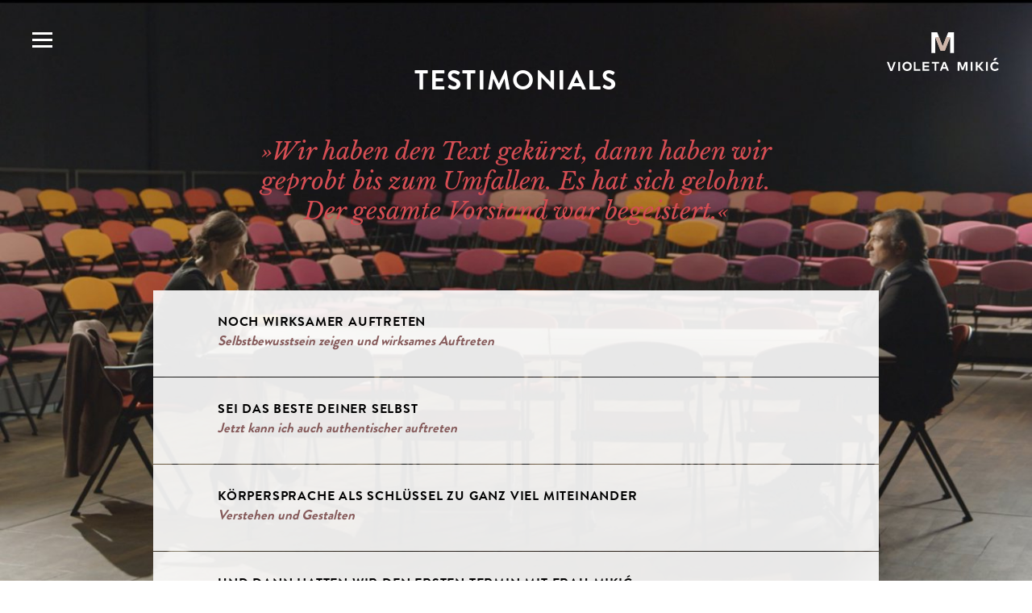

--- FILE ---
content_type: text/html; charset=utf-8
request_url: https://violeta-mikic.de/de/referenzen.html
body_size: 17772
content:
<!DOCTYPE html>
<html prefix="og: http://ogp.me/ns#" lang="de" class="no-javascript color-weiss-rot-weiss">
<head>
<meta http-equiv="Content-Type" content="text/html; charset=UTF-8">
<meta name="viewport" content="width=device-width, initial-scale=1.0, maximum-scale=1.0">
<meta name="author" content="Violeta Mikić">
<meta name="generator" content="depage-cms v2.6.1">
<meta name="keywords" content="Coach, Körpersprache, Führungskräfteentwicklung, Persönlichkeitsentwicklung, Systematische Beratung, Methode Mikić, Medientraining, Medienauftritte">
<meta name="description" content="">
<meta name="viewport" content="user-scalable=no, width=device-width, initial-scale=1.0, maximum-scale=1.0">
<meta name="apple-mobile-web-app-capable" content="yes">
<meta name="apple-mobile-web-app-status-bar-style" content="black">
<link rel="stylesheet" type="text/css" href="../lib/global/css/global.css?20240731105733">
<link rel="stylesheet" type="text/css" media="print" href="../lib/global/css/print.css?20160801153359">
<link rel="stylesheet" type="text/css" href="../lib/global/css/colors.css?20240729160732">
<style>
.bg-2239 {
background-position: 50% 25%;
}
.bg-2239 { background-image: url('../lib/02_hintergruende/Referenzen.png.thumb-998xX.jpg'); }
@media screen and (min-width: 998px) { .bg-2239 { background-image: url('../lib/02_hintergruende/Referenzen.png.thumb-1144xX.jpg');}}
@media screen and (min-width: 1144px) { .bg-2239 { background-image: url('../lib/02_hintergruende/Referenzen.png.thumb-1340xX.jpg');}}
@media screen and (min-width: 1340px) { .bg-2239 { background-image: url('../lib/02_hintergruende/Referenzen.png.thumb-1600xX.jpg');}}
@media screen and (min-width: 1600px) { .bg-2239 { background-image: url('../lib/02_hintergruende/Referenzen.png.thumb-2100xX.jpg');}}
.bg-2570 {
background-color: #ddd4d5;background-position: 50% 25%;
}
</style>
<script type="text/javascript" defer src="../lib/global/js/global.min.js?20250529120712"></script><!--[if lt IE 9]><script type="text/javascript" defer src="../lib/global/js/ie9.js?20160801153359"></script><script type="text/javascript" defer src="../lib/global/js/css3-mediaqueries.min.js?"></script><![endif]--><link rel="icon" type="image/png" href="../lib/global/favicon.png">
<meta name="robots" content="index, follow">
<title>Referenzen / Violeta Mikić Coaching</title>
<meta property="og:title" content="Referenzen / Violeta Mikić Coaching">
<meta property="og:type" content="article">
<meta property="og:url" content="https://violeta-mikic.de/de/referenzen.html">
<meta property="og:site_name" content="Violeta Mikić Coaching">
<meta property="article:modified_time" content="2025-07-07T09:57:36Z">
</head>
<body>
<small class="hidden"><a href="#content">Jump to content</a></small><header><div id="logo"><a href="../de/violeta-mikic.php"><object type="image/svg+xml" data="../lib/global/logo-neg.svg"><img alt="Violeta Mikić" src="../lib/global/logo-neg.png"></object></a></div>
<div id="logo-mobile"><a href="../de/violeta-mikic.php"><object type="image/svg+xml" data="../lib/global/logo-neg-mobile.svg"><img alt="Violeta Mikić" src="../lib/global/logo-neg-mobile.png"></object></a></div></header><nav class="main"><h2 class="hidden">Navigation</h2>
<div class="button"></div>
<ul>
<li class=""><a href="../de/violeta-mikic.php" hreflang="de" title="Violeta Mikić, Regisseurin für Business- und Medienauftritte, Senior Coach (DBVC) und Führungskräfte-Consultant für Persönlichkeitsentwicklung, Körpersprache und Kommunikation">Home</a></li>
<li class="">
<a href="../de/methode-mikic/details.html" hreflang="de">Methode Mikić</a><ul>
<li><a href="../de/methode-mikic/details.html" hreflang="de" title="Methode Mikić: Coach und Regisseurin für Körpersprache, Inszenierung, Kommunikation">Details</a></li>
<li><a href="../de/methode-mikic/meine-quellen.html" hreflang="de" title="Methode Mikić: Alexander-Technik, Atemtherapie, Gestaltberatung, Kommunikationspsychologie, Method Acting, Sanford-Meisner-Technik, Systemisches Coaching, Verhaltenstherapie">Meine Quellen</a></li>
</ul>
</li>
<li class="">
<a href="../de/angebote.php" hreflang="de" title="Coaching, Consulting, Seminare für Menschen in Führungspositionen, Frauen in Führung, Körpersprache und Präsenz, Business- und Medienauftritt, Kameratraining, Sprecherziehung, Drehbuchanalyse, Emotionale Teamentwicklung">Angebote</a><ul>
<li><a href="../de/angebote.php#title-2720">Seminare</a></li>
<li><a href="../de/angebote.php#title-2734">Coaching</a></li>
<li><a href="../de/angebote.php#title-2706">Consulting</a></li>
</ul>
</li>
<li class="active">
<a href="../de/referenzen.html" hreflang="de" class="active">Referenzen</a><ul>
<li><a href="../de/referenzen.html#title-2337">Testimonials</a></li>
<li><a href="../de/referenzen.html#title-2576">Referenzen</a></li>
</ul>
</li>
<li class=""><a href="../de/ueber-mich.html" hreflang="de" title="Violeta Mikić, Lebenslauf, Vita">Über mich</a></li>
<li class=""><a href="../de/downloads.html" hreflang="de" title="Violeta Mikić, Lebenslauf, Vita">Downloads</a></li>
<li class=""><a href="../de/presse.html" hreflang="de">Presse</a></li>
<li class=""><a href="../de/filme.html" hreflang="de">Filme</a></li>
<li class=""><a href="../de/pausenbrief/2025/133.html" hreflang="de">Pausenbrief</a></li>
<li class="">
<a href="../de/kontakt.html" hreflang="de">Kontakt</a><ul>
<li><a href="../de/kontakt/impressum.html" hreflang="de">Impressum</a></li>
<li><a href="../de/kontakt/datenschutz.html" hreflang="de">Datenschutz</a></li>
<li><a href="../de/kontakt/genderklausel.html" hreflang="de">Genderklausel</a></li>
</ul>
</li>
</ul></nav><main id="content"><section id="section-2302" class=" centered transparent"><div class="scrollshow"><div class="slide bg-2239"></div></div>
<hgroup class="title" id="title-2337"><h1>Testimonials</h1>
<h2>»Wir haben den Text gekürzt, dann haben wir geprobt bis zum Umfallen. Es hat sich gelohnt. Der gesamte Vorstand war begeistert.«</h2></hgroup><div class="details size-M with-background">
<hgroup class="detail" id="detail-116444"><h2>Noch wirksamer auftreten</h2>
<h3>Selbstbewusstsein zeigen und wirksames Auftreten</h3></hgroup><div class="detail">
<p>„Die „Chemie“ hat von Anfang an gleich gepasst und wir konnten schnell eine vertrauensvolle Zusammenarbeit gestalten“<br></p>
<p> Der Auftrag war „Noch wirksamer auftreten“: Ich dachte, ich weiß schon vieles über Körpersprache und Mimik. Violeta hat mir aber noch einmal die Augen geöffnet. <br></p>
<p>Sie erkennt die Schwächen sofort und hilft durch Ihre warmen und herzlichen Worte, auch wenn es eigentlich weh tut. Sie spricht die Dinge klar an und kann einem gut den Spiegel vorhalten.<br></p>
<p>Ihre Fähigkeit Emotionen darzustellen und fühlbar zu machen hat mir sehr geholfen diese selbst auch fühlbarer darzustellen.<br></p>
<p>Ich kann das heute im täglichen Miteinander besser einzusetzen. Damit fällt es mir einfacher Krisen zu vermeiden bzw. zu bewältigen.<br></p>
<p><br></p>
<p><b>POSITION: Abteilungsleiter</b><br></p>
<p><b>BRANCHE: AUTOMATION</b><br></p>
<p><br></p>
<ul class="downloads thumbnails"></ul>
</div>
<hgroup class="detail" id="detail-109856"><h2>SEI DAS BESTE DEINER SELBST</h2>
<h3>Jetzt kann ich auch authentischer auftreten</h3></hgroup><div class="detail">
<p>„Violeta hat mich nach und nach von der Person befreit, die ich glaubte, sein zu müssen.“<br></p>
<p><br></p>
<p><b>POSITION: Senior Manager Corporate Global Marketing</b><br></p>
<p><b>UNTERNEHMENEN: HARIBO</b><br></p>
<ul class="downloads thumbnails"></ul>
</div>
<hgroup class="detail" id="detail-13441"><h2>Körpersprache als Schlüssel zu ganz viel Miteinander</h2>
<h3>Verstehen und Gestalten</h3></hgroup><div class="detail">
<p>Mir bedeutet das Arbeiten mit Menschen sehr viel. In meiner Rolle als Führungskraft habe ich immer mit den unterschiedlichsten Typen und Themen zu tun, dieses unabhängig von der Hierarchiestufe. Was mich immer wieder gereizt hat, ist mehr über die Wirkung von Körpersprache zu lernen. Körpersprache als Schlüssel zu ganz viel Miteinander, Verstehen und Gestalten. Ich erkenne viel und kann vieles gut deuten. Dieses aber zu einer eigenen Stärke und Passion zu entwickeln, dass beinhaltet mein Arbeiten mit Violeta. Natürlich fängt Körpersprache bei einem selber an. Wenn der Kopf ständig nach links geneigt ist oder die Hände starr auf den Beinen liegen, wenn die Augen zucken, das Atmen stockt oder das Fummeln an Stiften zunimmt, dann bringt Violeta mit einer sehr unterhaltsamen und vielfältigen Art diese Themen hoch. Mein Kopf ist jetzt weniger nach links geneigt und ich nutze meine Hände stärker auf einer gewissen Höhe. Wir sprachen über Bilder, wie ich Situationen erlebe. Wir haben solche entwickelt, die mich durch Situationen tragen und unterstützen. Das ist sehr wertvoll für mein Auftreten und meine Stabilität. Wir arbeiten gerne in Präsenz zusammen, konnten aber auch digital einen guten gemeinsamen Weg finden. Auf den Punkt gebracht: Die Arbeit mit Violeta ist so vielseitig wie ein bunter Blumenstrauß, den man auf einem schönen Spaziergang am Wegesrand pflückt!<br></p>
<p><br></p>
<p><b>THEDA MORGENSTERN</b><br></p>
<p><b>POSITION: LEITUNG PERSONAL<br>UNTERNEHMENEN: THIMM  GROUP GMBH &amp; CO. KG</b> </p>
<ul class="downloads thumbnails"></ul>
</div>
<hgroup class="detail" id="detail-7259"><h2>Und dann hatten wir den ersten Termin mit Frau Mikić</h2>
<h3>Eine Nachfrage da, ein Denkanstoß dort</h3></hgroup><div class="detail">
<p>Als Betriebsratsvorsitzender und Stellvertreter gibt es gerade in einem großen heterogenen Gremium viele Herausforderungen, die es als Führungsteam gemeinsam zu meistern gilt. Souverän, authentisch und überzeugend agieren und kommunizieren können, das wollten wir erreichen - also her mit dem Werkzeugkoffer und alles schön brav auswendig lernen.<br></p>
<p>Und dann hatten wir den ersten Termin mit Frau Mikić. Lockere und entspannte Atmosphäre, eine Nachfrage da, ein Denkanstoß dort und die ersten aha-Erkenntnisse haben nicht lange auf sich warten lassen. Gerade die Kombination der Einzelcoachings (hier: individuelles Eingehen auf die Persönlichkeit unter Betrachtung des gesamten Systems) mit dem Coaching zu zweit als Team, hat uns beiden sehr geholfen. Denn durch das Herausarbeiten unserer jeweiligen Stärken und Schwächen wissen wir nun, wann und wie wir uns ergänzen, stärken und unterstützen können.<br></p>
<p>Dass sich die Bearbeitung dieses komplexen und schwierigen Themas leicht und fast mühelos anfühlt ist auf die Erfahrung, die Expertise und das Einfühlungsvermögen von Frau Mikić zurückzuführen.<br></p>
<p>Und deshalb auch an dieser Stelle nochmals herzlichen Dank!<br></p>
<p><br></p>
<p><b><b>Branche: IT</b></b><br></p>
<p><b>Position: Betriebsratsvorsitzender und stellv. Betriebsratsvorsitzender</b><br></p>
<p><b>Zusammenarbeit: Coaching als Führungsteam, individuelle Persönlichkeitsentwicklung</b><br></p>
<p><br></p>
<p><br></p>
<ul class="downloads thumbnails"></ul>
</div>
<hgroup class="detail" id="detail-7563"><h2>SELBST.BEWUSSST.SEIN.</h2>
<h3>Die eigene Stärke entwickeln</h3></hgroup><div class="detail">
<p><br></p>
<p>Violeta hat mir geholfen, mir meiner eigenen Stärke bewusst zu sein und diese auch offen nach außen zu tragen.<br></p>
<p><br></p>
<p><b>Position: Geschäftsführerin</b><br></p>
<p><b>Internationale Handelskette</b><br></p>
<p><br></p>
<p><br></p>
<ul class="downloads thumbnails"></ul>
</div>
<hgroup class="detail" id="detail-13267"><h2>Einstellen. Aufstellen. Gewinnen.</h2>
<h3>»Gelernt haben wir Dinge, die über diesen „Auftritt“ hinausgehen. Vor allem über uns selbst.«</h3></hgroup><div class="detail">
<p><br></p>
<p>Pitchpräsentationen gehören für Kommunikationsagenturen zum alltäglichen Geschäft. <br>Die Themen sind immer verschieden, die Abläufe dagegen oft sehr ähnlich. </p>
<p><br></p>
<p>Meist arbeitet ein ganzes Team wochenlang am Kommunikationskonzept. <br>Dann steht irgendwann die Strategie, die dazu passende Kreation und der berühmte Blumenstrauß an Maßnahmen, mit dem man den Kunden überzeugen muss.</p>
<p><br></p>
<p>Nur der Präsentation selbst wird oft zu wenig Aufmerksamkeit geschenkt. Routine macht sich hier bemerkbar.<br></p>
<p><br></p>
<p>Dabei ist der Auftritt vor dem Entscheidergremium genauso wichtig wie das Konzept selbst. <br>Wir fanden schon immer: Was hilft die beste Idee, wenn sie schlecht präsentiert wird? </p>
<p><br></p>
<p>Für eine wichtige Pitchpräsentation haben wir mit Violeta Mikic zusammengearbeitet. <br>Sie hat uns im wahrsten Sinne des Wortes für diesen Auftritt ein- bzw. aufgestellt. </p>
<p><br></p>
<p>Das Training mit ihr hat uns aus der Routine geholt.<br>Das hat sehr viel gebracht. <br></p>
<p><br></p>
<p>Gelernt haben wir Dinge, die über diesen „Auftritt“ hinausgehen. Vor allem über uns selbst. <br><br></p>
<p>Den Pitch haben wir gewonnen. <br></p>
<p><br></p>
<p><b>Dietrich Boelter</b><br></p>
<p><b>Postion: Geschäftsführer</b><br></p>
<p><b>Unternehmen: BEST FRIEND, Agentur für Kommunikation GmbH</b><br></p>
<p><br></p>
<p><br></p>
<ul class="downloads thumbnails"></ul>
</div>
<hgroup class="detail" id="detail-8839"><h2>Best of you</h2>
<h3>»So holt sie das Beste aus
jeder und jedem heraus.«</h3></hgroup><div class="detail">
<p>Als Berater wollen wir unsere Kunden von unseren Ideen
überzeugen und sie für diese begeistern. Dafür brauchen wir die richtigen
Konzepte und die nötige Portion Überzeugungskraft. Es geht also nicht nur um
die Frage „was wir tun“, sondern auch „wie wir das tun“ und wie wir uns dabei
präsentieren. Daran wollten wir arbeiten und haben deshalb Violeta für ein
zweitägiges Präsentationstraining in die Agentur eingeladen. Durch ihre
herzliche Art hat sie sofort das Vertrauen aller Beraterinnen und Berater
gewonnen. Violeta schafft einen Zustand von Nähe, der nie aufdringlich wirkt
und gleichzeitig eine professionelle Distanz zulässt. Sie nutzt keine Standardrezepte,
sondern beschäftigt sich sehr intensiv mit der Person, mit der sie gerade
arbeitet. So holt sie das Beste aus jeder und jedem heraus. Besonders
beeindruckt hat mich ihre Menschenkenntnis, ihr Feingefühl für Situationen, ihre
Aufrichtigkeit und Professionalität. <br></p>
<p><br></p>
<p> Ihrer Aufmerksamkeit entgeht nichts, sie ist immer „all in“.<br></p>
<p>Seit unserer ersten Begegnung arbeiten wir in verschiedenen
Konstellationen mit Violeta zusammen. Für mich persönlich ist sie mittlerweile
eine wichtige Sparringspartnerin für verschiedene berufliche Themen und immer
wieder inspirierend.<br></p>
<p><br></p>
<p><b>Till Stritter</b><br></p>
<p><b>Postion: Geschäftsführender Gesellschafter</b><br></p>
<p><b>Unternehmen: SCRIPT Communications</b><br></p>
<p><br></p>
<p><br></p>
<ul class="downloads thumbnails"></ul>
</div>
<hgroup class="detail" id="detail-8800"><h2>Erfrischend anders</h2>
<h3>»Ein neues Konzept und Auftritt für unseren Bundesverband.«</h3></hgroup><div class="detail">
<p>In meiner neuen Rolle als Präsidentin des Bundesverbandes der Vertriebsmanager e.V.
standen größere öffentliche Auftritte und Videointerviews an; dazu fehlte uns ein PR-Konzept
für den Verband.<br></p>
<p><br></p>
<p>Ich traf Violeta daraufhin zum Vorgespräch; wir waren uns auf Anhieb sehr sympathisch und
haben sehr viel miteinander gelacht – ganz anders, als ich es erwartet hatte.<br></p>
<p>Und dieses positive „Anders“ zog sich dann auch durch unsere gemeinsamen Termine.<br></p>
<p>Violeta ist ein Profi auf ihrem Gebiet. Dabei zeichnet sie besonders aus, dass sie ein sehr
guter Regisseur und Ratgeber ist, der sich dabei selbst absolut zurücknimmt.<br></p>
<p>In Violeta haben wir eine Unterstützerin gefunden, die weiß wie wir ticken und viel mehr
noch: sie weiß, wie die anderen ticken und warum. Vielen Dank an dieser Stelle für deine
Begleitung und deinen Humor, liebe Violeta!<br></p>
<p><br></p>
<p><b>Christina Riess</b><br></p>
<p><b>Postion: Präsidentin des Bundesverbands der Vertriebsmanager e.V.</b><a href="http://www.bdvm.eu" target="_blank" hreflang="de">www.bdvm.eu</a><br></p>
<p><br></p>
<ul class="downloads thumbnails"></ul>
</div>
<hgroup class="detail" id="detail-7535"><h2>Den Menschen sehen</h2>
<h3>»Im Mittelpunkt steht die jeweilige Persönlichkeit und die Frage, wie die authentisch und bestmöglich zur Geltung kommt.«</h3></hgroup><div class="detail">
<p>Bei Violeta Mikic geht es nicht so sehr um einzelne Techniken des Auftretens, Präsentierens oder Sprechens. Die lernt man en passant. Im Mittelpunkt steht die jeweilige Persönlichkeit und die Frage, wie die authentisch und bestmöglich zur Geltung kommt.<br></p>
<p><br></p>
<p><b>Christian Kraus</b><br></p>
<p><b>Postion: Leiter Kommunikation und Marke</b><br></p>
<p><b>Unternehmen: Interhyp AG</b><br></p>
<ul class="downloads thumbnails"></ul>
</div>
<hgroup class="detail" id="detail-2408"><h2>Ein Gefühl von Vertrauen</h2>
<h3>»Das Vertrauen, dass ich mich ihr öffnen kann und das Vertrauen, dass sie mich als einzigartigen Menschen sieht.«</h3></hgroup><div class="detail">
<p>„Als ich Violeta das erste Mal getroffen habe, hatte ich sofort ein Gefühl von Vertrauen. Das Vertrauen, dass ich mich ihr öffnen kann und das Vertrauen, dass sie mich als einzigartigen Menschen sieht und mir kein allgemeines Coaching-Konstrukt wie eine Führungskraft zu sein hat, überstülpt. Violeta ist in jeder Hinsicht eine außergewöhnliche Coach. Und genau deshalb schafft sie es das Außergewöhnliche, das in einem jeden steckt, in den Vordergrund zu bringen und positiv zu nutzen. Dieses Coaching hat mir unendlich gut getan. DANKE!“<br></p>
<p><br></p>
<p><b>Branche:</b><b> Süßwaren</b><b><br></b> </p>
<p><b>Postion: </b><b> Senior Managerin</b><b><br></b> </p>
<p><b>Unternehmen: </b><b>HARIBO</b><br></p>
<ul class="downloads thumbnails"></ul>
</div>
<hgroup class="detail" id="detail-7111"><h2>Wenn jedes Wort zählt</h2>
<h3>»Jetzt gestalte ich meinen Auftritt so, dass er zu mir passt.«</h3></hgroup><div class="detail">
<p>Mit Violeta habe ich mich unter hohem Zeitdruck auf mehrere Auftritte vor großem Publikum vorbereitet. Um das Ergebnis vorwegzunehmen: Als ich dann auf die Bühne ging, hatte ich großes Vertrauen, Lampenfieber nur in dem Maße, wie es produktiv ist. Das lag vor allem daran, dass Violeta mich zu Formulierungen und dem bewussten Einsatz von Körpersprache geführt hat, wie sie eben zu mir passen. Oft wird ja der Ausdruck "authentisch" benutzt. Das ist Quatsch. In solchen Situationen spielt man eine Rolle, aber man kann sie nur gut spielen, wenn sie zu einem passt. Man merkt, dass Violeta Schauspielerei und Regie beherrscht und sich mit den zugrundeliegenden Prozessen sehr genau befasst hat. Außerdem lässt sie sich zu 100 Prozent auf die jeweilige Aufgabe ein. Wenn sie mich gecoacht hat, war diese Aufgabe, also ich, für sie das wichtigste auf der Welt. </p>
<p> </p>
<p><b>Branche: Public Relations</b> </p>
<p><b>Position: Vorstand</b> </p>
<p><b>Zusammenarbeit: Vorbereitung großer öffentlicher Auftritte</b> </p>
<ul class="downloads thumbnails"></ul>
</div>
<hgroup class="detail" id="detail-6010"><h2>Zwei Stunden Training machen den Unterschied</h2>
<h3>»Wir haben uns in den letzten Jahren sehr stark auf das Thema Rhetorik konzentriert. Erst durch die Arbeit mit Frau Mikic wurde uns klar, dass das nicht ausreicht.«</h3></hgroup><div class="detail">
<p>Wir haben uns in den letzten Jahren sehr stark auf das Thema Rhetorik konzentriert. Erst durch die Arbeit mit Frau Mikic wurde uns klar, dass das nicht ausreicht. Unsere Wahrnehmung in der täglichen Arbeitswelt hängt von so vielen Dingen ab, derer wir uns nicht wirklich bewusst sind. Frau Mikic hilft, auf diese vielen Kleinigkeiten der nonverbalen Kommunikation zu achten und sie bewusst einsetzen zu können. Schon zwei Stunden Training können da den Unterschied machen. </p>
<p> </p>
<p><b>Stephan Rahn</b> </p>
<p><b>Position: Leiter Unternehmenskommunikation</b> </p>
<p><b>Unternehmen: 3M Deutschland GmbH</b> </p>
<ul class="downloads thumbnails"></ul>
</div>
<hgroup class="detail" id="detail-6344"><h2>Potenzial entdecken</h2>
<h3>»Für Violeta Mikić habe ich mich spontan entschieden, weil ich mir dachte, vielleicht ist es ganz schlau, mit jemandem zu arbeiten, der anders ist als ich.«</h3></hgroup><div class="detail">
<p>Ich entspreche eigentlich nicht dem Klischee vom introvertierten Mathematiker. Mit meinem Aufstieg in eine F1-Position war mir dennoch klar, dass ich in Zukunft mehr im Rampenlicht stehen werde und weniger Möglichkeiten haben werde, mich zurückzuziehen. Ich fühlte, dass ich jetzt eine größere Verantwortung dem Konzern gegenüber trage. Und auch mein Anspruch an meine eigene Leistung war durchaus gewachsen. Ich hatte Lust darauf, mich persönlich weiterzuentwickeln, aber so ganz allein ist das schwierig. Also bat ich die Personalabteilung um ein paar Profile von Coaches. Für Violeta Mikić habe ich mich spontan entschieden, weil ich mir dachte, vielleicht ist es ganz schlau, mit jemandem zu arbeiten, der anders ist als ich. Ihr Hintergrund als Schauspielerin und Regisseurin hat mich neugierig gemacht. Und ich wusste, dass sie trotzdem viel Erfahrung hat im Umgang mit Menschen wie mir. Tatsächlich wollte ich auch an meinem Auftritt arbeiten. Während mir die Kommunikation mit meinen Mitarbeitern oder Kollegen derselben Hierarchieebene eher leicht fiel, fühlte ich mich oft befangen, wenn es darum ging, »nach oben« zu kommunizieren.  </p>
<p>Da kommt ein Frontalangriff von einem Vorstand – was mache ich? Wie meistere ich meinen Part in der Aufsichtsratssitzung? Wir haben viel an solchen Fragen gearbeitet. Natürlich gibt es ganz konkrete Tipps dazu, wie ich sitzen oder stehen sollte, damit mir die Aufmerksamkeit zufließt. Aber der Kern der Arbeit mit Violeta Mikić ist etwas anderes. Sie hat mir gezeigt, dass Kommunikation vor allem daraus besteht, auf sein Gegenüber einzugehen, zu gucken: Was beschäftigt den anderen gerade? Was will er oder sie? Es geht gar nicht nur um mich und meine Message. Meint mein Gegenüber überhaupt mich, wenn es so ungeduldig ist, oder läuft da im Hintergrund ein anderes Programm? Und ganz wichtig: Ich kann eine Situation sehr gut beeinflussen durch meine Haltung. Ich habe tatsächlich gelernt mich bei gewissen Denkweisen selbst »zu ertappen« und sie mir bewusst zu machen. Ich lasse es nicht mehr zu, klein und ängstlich in eine wichtige Sitzung hineinzugehen. Wir arbeiten seit drei Jahren miteinander, sehen uns einmal im Monat, und es hat sich absolut gelohnt. Meine Persönlichkeit ist gewachsen, ich habe Potenzial in mir entdeckt, das sonst womöglich für immer brachgelegen hätte.  </p>
<p>Vor einigen Tagen war es wieder so weit: die »doofe« Aufsichtsratssitzung. Obwohl wir uns erst in der Woche zuvor gesehen hatten, kam Violeta Mikić angereist, und wir haben den Auftritt gemeinsam vorbereitet. Sie hat das Ganze richtig inszeniert. Wir haben den Text erheblich gekürzt, dann haben wir geprobt bis zum Umfallen. Es hat sich gelohnt. Der gesamte Vorstand war begeistert. Und ich kann mir sogar vorstellen, dass ich mich nächstes Jahr zum ersten Mal auf die Aufsichtsratssitzung freue. </p>
<p> </p>
<p><b>Branche: Versicherung</b> </p>
<p><b>Position: Führungsebene</b> </p>
<p><b>Zusammenarbeit: Coaching, Consulting und Persönlichkeitsentwicklung, Regie und Kommunikation, seit drei Jahren</b> </p>
<ul class="downloads thumbnails"></ul>
</div>
<hgroup class="detail" id="detail-2429"><h2>Abgrenzung als Aufgabe</h2>
<h3>»Ich arbeite schon seit 2011 mit Violeta Mikić zusammen. Damals hat mein Vorgesetzter, der CFO, angeboten, mir einen Coach zur Seite zu stellen. Ich habe das sehr gerne angenommen …«</h3></hgroup><div class="detail">
<p>Ich arbeite schon seit 2011 mit Violeta Mikić zusammen. Damals hat mein Vorgesetzter, der CFO, angeboten, mir einen Coach zur Seite zu stellen. Ich habe das sehr gerne angenommen und gar nicht als unterschwellige Kritik gesehen. Im Gegenteil: Ich interpretiere mich gerne selbst und eine zusätzliche Sicht von außen war mir höchst willkommen. Ich hatte große Lust, an meiner Persönlichkeit zu arbeiten, zumal ich tatsächlich ein Thema habe, das mich seit dem Beginn meiner Karriere begleitet: Abgrenzung. Ich musste einfach daran arbeiten, nein sagen zu können. Wie kann ich meine Position vertreten und mich dabei wohlfühlen? Violeta hat mir gezeigt, dass es dabei gar nicht um Selbstüberwindung geht, sondern im Gegenteil darum, im Einklang mit mir selbst die Dinge zu tun. Ein guter Manager hat so und so zu sein – mit solchen Rezepten kann ich nichts anfangen. Ich verbiege mich nicht. Und dort, wo ich es tun müsste, ziehe ich die Grenze. Mittlerweile gelingt mir das sehr gut, es passiert oft total natürlich. Und manchmal wird mir das erst hinterher bewusst. Dank des Coachings arbeite ich mit dem, was mir selbst zur Verfügung steht, und verhalte mich intuitiv. Ich muss das, was ich ausdrücken will, auch fühlen. Nur dann passiert es glaubwürdig und ich bin authentisch. Violeta Mikić hat mir sehr geholfen, das alles zu verstehen und bei mir zu bleiben. Angenehm ist mir als Frau auch, dass ich mit ihr das Thema Führung aus weiblicher Sicht ganz selbstverständlich besprechen kann. Dass sie als gelernte Schauspielerin mit einer anderen Brille auf unsere Branche und überhaupt auf die Wirtschaft blickt, habe ich immer als Bereicherung empfunden. Violeta hilft mir, meine beruflichen Ziele zu verfolgen. Dass ich dabei trotzdem jeden Morgen aufstehe, in den Spiegel gucke und dabei mich selbst wiedererkenne, macht mich froh.  </p>
<p> </p>
<p><b>Branche: Bauen und Wohnen</b> </p>
<p><b>Position: Bereichsleiterin</b> </p>
<p><b>Zusammenarbeit: Coaching, Consulting und Persönlichkeitsentwicklung, seit fünf Jahren</b> </p>
<ul class="downloads thumbnails"></ul>
</div>
<hgroup class="detail" id="detail-2444"><h2>Hohe oder flache Schuhe?</h2>
<h3>»Violeta wurde mir empfohlen. Als Regisseurin gehe ich eigentlich nur nach Empfehlungen. Mir sind die Qualifikationen nicht so wichtig, für mich zählt, was jemand kann …«</h3></hgroup><div class="detail">
<p>Violeta wurde mir empfohlen. Als Regisseurin gehe ich eigentlich nur nach Empfehlungen. Mir sind die Qualifikationen nicht so wichtig, für mich zählt, was jemand kann und ob wir gut zusammenarbeiten können. Bei Violeta stimmte beides, noch dazu hatten wir viel Spaß. Ich habe sie ganz konkret für die Vorbereitung auf einen sehr wichtigen Bewerbungsvortrag gebucht. Wir haben den Vortrag gemeinsam strukturiert und dann meinen Auftritt gemeinsam inszeniert, bis wir beide das Gefühl hatten: Jetzt sitzt’s. Ich habe tatsächlich neue Facetten an mir entdeckt. Es ging nicht zuletzt um die Frage: Wie verkörpere ich mich am besten? Trage ich etwa hohe Schuhe oder flache Schuhe? Sie riet mir zu hohen Schuhen, dazu, zu meiner Weiblichkeit zu stehen. Das hat mich erst ein bisschen überrascht, aber dann merkte ich, dass ich mich tatsächlich ganz wohl darin fühle. Sogar meine Exzentrik durfte ich behalten. Sie hat nicht versucht mich irgendwie zu normieren. Violeta hat einen guten Humor, wir haben richtig viel gelacht. Sie konnte mich gut nachmachen, ohne mich nachzuäffen. Ich habe letztendlich einen super Vortrag gehalten und bin in die letzte Runde gekommen. Die Stelle habe ich zwar nicht bekommen, aber wenn es wieder einmal richtig wichtig wird – es gibt ja auch Regie-Castings –, dann würde ich zur Vorbereitung Violeta als meine persönliche Regisseurin wieder buchen.  </p>
<p> </p>
<p><b>Branche: Film</b> </p>
<p><b>Position: Regisseurin</b> </p>
<p><b>Zusammenarbeit: Regie und Inszenierung für einen Bewerbungsvortrag</b> </p>
<ul class="downloads thumbnails"></ul>
</div>
<hgroup class="detail" id="detail-2459"><h2>Erholsam anders</h2>
<h3>»Die Versicherungsbranche ist ja eher sehr steif und konservativ. Das Tolle an Violeta Mikić ist, dass sie sich diesem Konservativen nicht unterwirft.«</h3></hgroup><div class="detail">
<p>Die Versicherungsbranche ist ja eher sehr steif und konservativ. Das Tolle an Violeta Mikić ist, dass sie sich diesem Konservativen nicht unterwirft. Als gelernte Schauspielerin kommt sie aus einer anderen Ecke, und das macht sich bemerkbar: Sie ist erholsam anders. Wir haben viel gelacht. Ihre Methode lebt von ihrer Person. Sie ist glaubhaft und authentisch. Das erste Mal traf ich sie bei einem Seminar zum persönlichen Auftritt. Ich konnte erst am zweiten Tag dazukommen und bemerkte sofort die gute, vertrauensvolle Atmosphäre, die bereits entstanden war. Alle hatten »ihre Rüstungen« abgelegt. Nur so kommt man ja zu einem klaren Blick auf sich selbst. Im besten Fall – und so war es bei mir und den meisten Teilnehmern – freut man sich dann über die fundierte und sehr präzise Kritik am eigenen Auftritt. Die war natürlich bei jedem von uns unterschiedlich, weil es kein Schema F gibt. Durch ihre Art, mit den Mitteln der Körpersprache Dinge zu demonstrieren, konnte ich mir bestimmte Muster bewusst machen und versuchen sie zu umgehen. Ich habe neue Facetten an mir selbst entdeckt, mit denen ich meine Palette an Ausdrucksmöglichkeiten erweitern konnte. Als Personaler habe ich Violeta Mikić schon oft weiterempfohlen.  </p>
<p> </p>
<p><b>Branche: Versicherung/Vertrieb</b> </p>
<p><b>Position: Personalentwickler</b> </p>
<p><b>Zusammenarbeit: Seminar zum Thema Auftritt und Wirkung</b> </p>
<ul class="downloads thumbnails"></ul>
</div>
<hgroup class="detail" id="detail-2474"><h2>Wir sind die Schönsten und die Klügsten</h2>
<h3>»Ich bin Bereichsleiter und im Grunde recht selbstbewusst. Bei einem Gruppencoaching zum Thema Auftritt dachte ich erst mal nicht, dass man mir noch allzu viel beibringen kann.«</h3></hgroup><div class="detail">
<p>Ich bin Bereichsleiter und im Grunde recht selbstbewusst. Bei einem Gruppencoaching zum Thema Auftritt dachte ich erst mal nicht, dass man mir noch allzu viel beibringen kann. Schließlich fühlt man sich ja in einer solch leitenden Position durchaus als Held. Zumal in der Gruppe alle von sich denken: Wir sind die Schönsten und die Klügsten. Aber ich muss sagen, ich war positiv erschüttert, davon, was Violeta Mikić alles wahrgenommen hat. Sie hat mich ertappt, erkannt und – ja auch ein bisschen entwaffnet. Selten hat jemand so hinter meine Fassade geschaut. Den anderen Teilnehmern ging es ähnlich. Aber genau das ist ja die Voraussetzung, damit man sich weiterentwickeln kann. Ich habe einerseits ganz praktische Tipps zum Thema Körpersprache mitgenommen – zum Beispiel, dass man beim Vortrag den Laserpointer auch mal weglassen kann und dafür mehr Freiheit gewinnt, um auf sein Publikum einzugehen. Aber auch an meiner inneren Haltung gegenüber Kunden und Gesprächspartnern konnte ich arbeiten – man muss sich öffnen, wenn man was erreichen will. Außerdem hat das Ganze wirklich Spaß gemacht. Für meine Topverkäufer habe ich als Belohnung jetzt auch dieses Seminar gebucht. </p>
<p> </p>
<p><b>Branche: Versicherung</b> </p>
<p><b>Position: Regionalleiter</b> </p>
<p><b>Zusammenarbeit: Seminar zum Thema Auftritt und Wirkung</b> </p>
<ul class="downloads thumbnails"></ul>
</div>
<hgroup class="detail" id="detail-2489"><h2>Den Fluchtreflex gebändigt</h2>
<h3>»Kennengelernt habe ich Violeta Mikić vor einigen Jahren während eines Seminars zum Thema Körpersprache. Ich habe dort so viele Anregungen und Denkanstöße bekommen, dass ich mir gewünscht habe, das alles auch im Einzelcoaching vertiefen zu können – bei ihr natürlich.«</h3></hgroup><div class="detail">
<p>Gerade vergangene Woche stand mir ein Auftritt bevor. Ich bin in der Reisebranche, und mit meinen Mitarbeitern wollten wir auf Mallorca ein großes Jubiläum feiern – ein wirklich schöner Anlass, um mich in einer Rede auch mal bei allen zu bedanken. Aber ein Part machte mir besonders zu schaffen: Vor einigen Monaten war ein sehr geschätzter Kollege gestorben und auch das wollte ich unbedingt erwähnen. Wie mache ich das? Ohne dass mir die Stimme wegbricht, aber auch ohne dass die Stimmung wegbricht? Es war mir wichtig, die richtigen Worte zu finden. Ich war nervös deswegen. Leider war keine Zeit mehr, uns vorher zu treffen, aber ich habe mit Violeta telefoniert, und sie hat mich gut beraten. Mein Team und ich hatten dann eine schöne Feier und eine gute Zeit gemeinsam auf Mallorca und trotzdem war auch Raum für das Gedenken an unseren Kollegen.  </p>
<p>Kennengelernt habe ich Violeta Mikić vor einigen Jahren während eines Seminars zum Thema Körpersprache. Ich habe dort so viele Anregungen und Denkanstöße bekommen, dass ich mir gewünscht habe, das alles auch im Einzelcoaching vertiefen zu können – bei ihr natürlich. Zum Glück hat das geklappt. Wir hatten einen sehr intensiven Auftakt – gleich zwei Tage hintereinander. Das war anstrengend, aber auch sehr gut, weil wir ziemlich schnell bei einigen entscheidenden Punkten waren, die mich über die Jahre begleitet haben. Ich habe das gehasst auf der Bühne, wollte immer schnell, schnell, schnell durch und dann wieder runter. Ich habe mir selbst nicht erlaubt, die zu sein, die ich auch sonst bin, und mir selbst keinen Raum gegeben, auch nicht für Spontanität, stand immer etwas steif dort oben und habe das eher so abgespult. Heute habe ich meinen »Fluchtreflex« im Griff – unter anderem auch deshalb, weil ich mir jetzt erlaube, mich auf der Bühne zu bewegen, also im wahrsten Sinne des Wortes durch den Vortrag zu gehen. Ein weiteres Thema, an dem wir noch immer arbeiten, ist Abgrenzung. Ich habe eine Führungsposition. Eine gewisse Distanz zu den Mitarbeitern ist schlicht unerlässlich. Nur so kann man führen. Ich musste also lernen nein zu sagen und mich nicht vereinnahmen zu lassen. Das ist eine der schwierigsten Übungen für mich. Aber über die Jahre bin ich sehr viel besser darin geworden.  </p>
<p>Ich sehe Violeta fünfmal im Jahr für jeweils drei Stunden. Zwischendurch kann ich sie immer anrufen. Wir arbeiten an den Themen, die gerade für mich anstehen. Ob das Rhetorik oder mein Auftreten in einem eher männlich geprägten Umfeld der Führungskräfte ist – ich freu mich auf unsere Treffen, nicht zuletzt weil wir auch gut gemeinsam lachen können. Ich bin jedes Mal neugierig zu erfahren, was noch so alles in mir steckt.  </p>
<p> </p>
<p><b>Branche: Tourismus</b> </p>
<p><b>Position: Bereichsleiterin</b> </p>
<p><b>Zusammenarbeit: erst Seminar, später Coaching, Consulting und Persönlichkeitsentwicklung</b> </p>
<ul class="downloads thumbnails"></ul>
</div>
<hgroup class="detail" id="detail-2508"><h2>Ich muss nicht auf den Tisch hauen, um mich durchzusetzen</h2>
<h3>»Ich weiß nicht, ob es für mich auch eine Rolle gespielt hat, dass Violeta Mikić eine Frau ist. Unterbewusst vielleicht schon. Als Vorstandsvorsitzende habe ich sehr viele Männer um mich herum.«</h3></hgroup><div class="detail">
<p>Ich weiß nicht, ob es für mich auch eine Rolle gespielt hat, dass Violeta Mikić eine Frau ist. Unterbewusst vielleicht schon. Als Vorstandsvorsitzende habe ich sehr viele Männer um mich herum. Sie hat mir gezeigt, dass es durchaus ein Vorteil sein kann, als Frau aufzutreten: charmant und mit einer gewissen Eleganz. Ich muss gar nicht auf den Tisch hauen, um mich durchzusetzen.  </p>
<p>Ich habe mich damals vor allem für Violeta Mikić entschieden, weil sie anders ist als die meisten Business Coaches. Und weil sie anders ist als ich. Sie ist extrovertiert und ausdrucksstark. Ich bin eher der ruhige Typ. Die Mischung passte einfach. Mir gefiel, dass sie Situationen so gut nachspielen und verdeutlichen kann, wie Gestik und Mimik funktionieren. Dieses Darstellerische hat mich beeindruckt und mir sehr geholfen, gewisse Mechanismen zu verstehen. Es war ein Aha-Erlebnis, zu sehen, dass der beste Inhalt nicht beim Publikum ankommt, wenn der Vortragende nicht authentisch ist. Violeta Mikić hat es durch ihre offene Art geschafft, manche Fähigkeiten aus mir herauszukitzeln, die ich nicht in mir vermutet hätte. Ich habe mir erlaubt, selbst expressiver zu werden, und zwar innerhalb eines Rahmens, in dem ich mich wohlfühle. Es ist jetzt schon eine Weile her, dass ich mit Frau Mikić gearbeitet habe. Ich habe sehr viel gelernt und bin bei jeder Aufsichtsratssitzung und bei anderen wichtigen Auftritten froh darüber. Ich habe Frau Mikić innerhalb des Unternehmens schon oft weiterempfohlen. </p>
<p> </p>
<p><b>Branche: Versicherungen</b> </p>
<p><b>Position: Vorstandsvorsitzende</b> </p>
<p><b>Zusammenarbeit: Coaching, Consulting und Persönlichkeitsentwicklung</b> </p>
<ul class="downloads thumbnails"></ul>
</div>
<hgroup class="detail" id="detail-2525"><h2>Zuerst dachte ich: Da kommt Pippi Langstrumpf</h2>
<h3>»Ich arbeite als Führungskraft für ein großes internationales Getränkeunternehmen. Für unsere weiblichen High Potentials habe ich im vergangenen Jahr ein Seminar zum Thema Auftritt und Wirkung gesucht.«</h3></hgroup><div class="detail">
<p>Ich arbeite als Führungskraft für ein großes internationales Getränkeunternehmen. Für unsere weiblichen High Potentials habe ich im vergangenen Jahr ein Seminar zum Thema Auftritt und Wirkung gesucht. Mir war es wichtig, dass die jungen Frauen sich darüber bewusst sind, wie sie wirken, beziehungsweise wie sie nicht wirken wollen. Wir sind eine First Impression Company, da muss der Auftritt einfach sitzen – und zwar in dem Moment, wo man den Raum betritt, nicht erst wenn die Präsentation startet. Eine Freundin war begeistert von Violeta Mikić, mit der sie schon einige Zeit zusammenarbeitete. Wir trafen uns also zum Kennenlernen. Und – ganz ehrlich: Ich dachte, da kommt Pippi Langstrumpf. Das lag zum einen an der Frisur, die Violeta an diesem Tag trug, aber ihr ganzes Auftreten war – sagen wir mal, unkonventionell. Weil aber meine Freundin so angetan war und auch die 15 weiblichen Nachwuchskräfte gerne mit ihr zusammenarbeiten wollten, habe ich sie engagiert. Zum Glück! Das Seminar war ein großer Erfolg, die Frauen waren begeistert und haben für sich viel mitgenommen. Ich selbst war auch dabei und habe mir alles angesehen. In manchem bin ich zwar anderer Auffassung – etwa darin, ob man nun als Frau besonders weiblich auftreten sollte –, aber fachlich und inhaltlich hat mich Violeta mit ihrer Methode absolut überzeugt. Als Mensch sowieso – wir sehen uns sogar ab und an privat. </p>
<p> </p>
<p><b>Branche: Food and Beverage</b> </p>
<p><b>Position: Bereichsleiterin</b> </p>
<p><b>Zusammenarbeit: Seminar für weibliche Führungskräfte</b> </p>
<ul class="downloads thumbnails"></ul>
</div>
<hgroup class="detail" id="detail-2540"><h2>Das Leben bietet mehr als PowerPoint</h2>
<h3>»Ich hatte einen Mentor auf der Geschäftsleitungsebene, der hat mir ein Coaching mit Violeta empfohlen, weil er selbst sehr gute Erfahrungen mit ihr gemacht hatte und weil ich an meinem Auftritt arbeiten wollte.«</h3></hgroup><div class="detail">
<p>Ich hatte einen Mentor auf der Geschäftsleitungsebene, der hat mir ein Coaching mit Violeta empfohlen, weil er selbst sehr gute Erfahrungen mit ihr gemacht hatte und weil ich an meinem Auftritt arbeiten wollte. Ich hatte eigentlich keine Angst vor Auftritten, aber ich wollte besser ankommen. Schon mein erster Eindruck von Violeta war super. Meine Branche ist die Versicherung und die ist – sagen wir mal: eher trocken. Und dann geht die Tür auf, und da kommt jemand herein, der sehr professionell wirkt und authentisch vermittelt, dass das Leben aus mehr besteht als aus PowerPoint-Folien. Wir haben uns über zwei Jahre rund siebenmal gesehen und auch immer mal wieder telefoniert. Ich muss sagen: Das hat sich für mich absolut gelohnt. Und zwar nachhaltig. An unserer Zusammenarbeit habe ich sehr geschätzt, dass sie nicht versucht hat mir mit Copy-and-paste irgendeine Lehre zu vermitteln. Sie hat sich angesehen, wer ich bin. Es ging gar nicht darum, irgendwelche Schwächen auszumerzen, sondern darum, den Fokus zu verlagern. Ich habe gelernt besser zuzuhören und vielleicht nicht unbedingt immer schlauer wirken zu wollen als mein Gegenüber. Ich habe auch mitgenommen, dass es Situationen gibt, in denen Bescheidenheit die bessere Wahl ist, und andere, in denen man vielleicht mal auf den Busch klopfen sollte. Sie hat mir geholfen meine Partitur zu erweitern. Es sind lauter Mosaiksteinchen, die mir im Hinterkopf noch immer sehr nützlich sind im alltäglichen Arbeitsleben. Nicht zuletzt hat auch die Lockerheit, die sie selbst in ihrem Auftritt vermittelt, ein wenig auf mich abgefärbt. Vielleicht hat es auch etwas mit Violeta Mikić zu tun, dass ich jetzt einen Job innerhalb des Unternehmens habe, der mir sehr große Freiheiten lässt – was ich sehr genieße.<br></p>
<p><br></p>
<p><b>Branche: Versicherung</b><br></p>
<p><b>Position: Bereichsleiter</b><br></p>
<p><b>Zusammenarbeit: Coaching, Consulting und Persönlichkeitsentwicklung über zwei Jahre</b><br></p>
<ul class="downloads thumbnails"></ul>
</div>
<hgroup class="detail" id="detail-2555"><h2>Sind die Charaktere glaubwürdig?</h2>
<h3>»Violeta hat mich für ein wichtiges Regie-Casting gecoacht … Sie hat sich viel Zeit genommen und war nach einem langen Arbeitstag sehr präsent und fokussiert.«</h3></hgroup><div class="detail">
<p>Violeta hat mich für ein wichtiges Regie-Casting gecoacht. Weil das sehr kurzfristig war und sie eigentlich keine Termine mehr hatte, haben wir uns telefonisch verabredet. Sie hat sich viel Zeit genommen und war nach einem langen Arbeitstag sehr präsent und fokussiert. Allein das hat mich beeindruckt. Natürlich hat sie mich auch inhaltlich gut beraten. Sie hat die richtigen Fragen gestellt und mir geholfen selbstbewusst in die Situation hineinzugehen. Ich habe den Job – die Regie für einen Fernsehfilm – bekommen.<br></p>
<p>Kurz vor Drehbeginn ist Violeta noch einmal das Drehbuch durchgegangen und hat die einzelnen Figuren auf ihre Glaubwürdigkeit hin abgeklopft. Auch hier waren es immer wieder ihre präzisen Fragen und Kommentare, die meinen Blick für jede einzelne Rolle sehr geschärft haben. Die Figuren sind mir jetzt viel näher und ich kann meine Schauspieler präziser führen. Ich würde sie gerne vor jedem Dreh für diese Arbeit buchen.<br></p>
<p><br></p>
<p><b>Branche: Regisseurin</b><br></p>
<p><b>Zusammenarbeit: Coaching für ein Casting und Drehbuchanalyse</b><br></p>
<ul class="downloads thumbnails"></ul>
</div>
<hgroup class="detail" id="detail-11414"><h2>AUF DEN PUNKT</h2>
<h3>Violeta hat meine Herausforderung sofort verstanden und eine tolle, klare Sicht auf die Dinge. Sie konnte mir sofort umsetzbare Tipps und Gedankenanstöße mitgeben.</h3></hgroup><div class="detail">
<p>Violeta ist ein toller Coach! Sie versteht die komplexen, beruflichen Zusammenhänge sehr schnell, stellt die richtigen Fragen &amp; unterstützt dann mit hilfreichen Tools, die man sofort im Alltag ein-/umsetzen kann. Ich gehe jedes Mal höchst inspiriert aus unserer Session &amp; konnte gelerntes bisher immer gut in den Alltag integrieren. Herzlichen Dank, Violeta!<br></p>
<p><br></p>
<p><b>Isabelle Kühl</b><br></p>
<p><b>Postion: Senior Project Manager</b><br></p>
<p><b>Unternehmen: Audibene GmbH</b><br></p>
<ul class="downloads thumbnails"></ul>
</div>
</div>
<div class="scrollshow"><div class="slide bg-2570"></div></div>
<hgroup class="title" id="title-2576"><h1>Referenzen</h1></hgroup><div class="references">
<p><a href="https://www.die-akademie.de" target="_blank" hreflang="de">Akademie für Führungskräfte der Wirtschaft</a><br></p>
<p><a href="http://www.alpine.de" target="_blank" hreflang="de">Alpine</a><br></p>
<p><a href="http://www.aurelis-real-estate.com/" target="_blank" hreflang="de">Aurelis Real Estate</a><br></p>
<p><a href="https://www.bahlsen.com/de/" target="_blank" hreflang="de">Bahlsen GmbH</a><br></p>
<p><a href="https://www.basf.com/global/de.html" target="_blank" hreflang="de">BASF SE</a><br></p>
<p><a href="https://www.berlin-chemie.de" target="_blank" hreflang="de">Berlin-Chemie AG</a><br></p>
<p><a href="http://bestfriend.berlin/" target="_blank" hreflang="de">Best Friend</a><br></p>
<p><a href="http://www.bestplacement.de/de/home.html" target="_blank" hreflang="de">Best.Placement, Ludwig &amp; Kollegen</a><br></p>
<p><a href="https://bettercoach.de" target="_blank" hreflang="de">Bettercoach</a><br></p>
<p><a href="https://www.bew.berlin/" target="_blank" hreflang="de">BEW Gmbh</a><br></p>
<p><a href="http://www.castrol.com/de_de/germany.html" target="_blank" hreflang="de">BP – Castrol</a><br></p>
<p><a href="http://www.bp.com/de_de/germany.html" target="_blank" hreflang="de">BP, Hamburg</a><br></p>
<p><a href="http://buw.de" target="_blank" hreflang="de">buw consulting</a><br></p>
<p><a href="https://www.buwog.com/" target="_blank" hreflang="de">BUWOG AG</a><br></p>
<p><a href="https://www.de.capgemini-consulting.com" target="_blank" hreflang="de">Capgemini SE</a><br></p>
<p><a href="https://www.zeiss.de/corporate/home.html" target="_blank" hreflang="de">Carl Zeiss AG</a><br></p>
<p><a href="https://www.charite.de/" target="_blank" hreflang="de">Charité</a><br></p>
<p><a href="https://www.clark.de/" target="_blank" hreflang="de">CLARK Germany GmbH</a><br></p>
<p><a href="http://www.coca-cola-deutschland.de" target="_blank" hreflang="de">Coca-Cola</a><br></p>
<p><a href="https://www.cologne-bonn-business.de" target="_blank" hreflang="de">Cologne Bonn Business</a><br></p>
<p><a href="https://www.continentale.de" target="_blank" hreflang="de">Continentale Versicherung</a><br></p>
<p><a href="https://fahrweg.dbnetze.com/" target="_blank" hreflang="de">DB Netz AG</a><br></p>
<p><a href="https://www.bavc.de" target="_blank" hreflang="de">Der Bundesarbeitgeberverband Chemie e. V.</a><br></p>
<p><a href="https://www.deginvest.de/" target="_blank" hreflang="de">DEG</a><br></p>
<p><a href="http://www.derpart.com" target="_blank" hreflang="de">DER Part</a><br></p>
<p><a href="http://www.dertouristik.com/de/" target="_blank" hreflang="de">DER Touristik</a><br></p>
<p><a href="https://www.lufthansagroup.com/de.html" target="_blank" hreflang="de">Deutsche Lufthansa AG</a><br></p>
<p><a href="http://www.dgfp.de/start" target="_blank" hreflang="de">DGFP</a><br></p>
<p><a href="https://www.dhl.de/" target="_blank" hreflang="de">DHL</a><br></p>
<p><a href="https://www.dornier-consulting.com" target="_blank" hreflang="de">Donier Consulting</a><br></p>
<p><a href="https://www.douglas.de/" target="_blank" hreflang="de">Douglas Cosmetics</a><br></p>
<p><a href="http://www.3mdeutschland.de/3M/de_DE/unternehmen-de/?WT.mc_id=www.3mdeutschland.de" target="_blank" hreflang="de">3M Deutschland</a><br></p>
<p><a href="https://www.dzbank.de" target="_blank" hreflang="de">DZ BANK AG</a><br></p>
<p><a href="https://www.easycash.de" target="_blank" hreflang="de">Easycash</a><br></p>
<p><a href="https://www.edeka.de" target="_blank" hreflang="de">EDEKA Stiftung &amp; Co. KG</a><br></p>
<p><a href="http://www.eggert-group.de" target="_blank" hreflang="de">EGGERT GROUP Werbeagentur</a><br></p>
<p><a href="http://www.lux-tools.com" target="_blank" hreflang="de">Emil Lux</a><br></p>
<p><a href="https://www.eon.de/" target="_blank" hreflang="de">E.ON</a><br></p>
<p><a href="http://www.eplus.de" target="_blank" hreflang="de">E-Plus</a><br></p>
<p><a href="http://www.euroforum.de" target="_blank" hreflang="de">EUROFORUM Deutschland</a><br></p>
<p><a href="https://www.etexgroup.com/de-de/" target="_blank" hreflang="de">Etex Group</a><br></p>
<p><a href="http://www.filmschule.de/" target="_blank" hreflang="de">Filmschule, Köln</a><br></p>
<p><a href="https://www.funkemedien.de/" target="_blank" hreflang="de">Funke Mediengruppe</a><br></p>
<p><a href="http://www.globus.de/" target="_blank" hreflang="de">Globus</a><br></p>
<p><a href="https://www.gibsondunn.com" target="_blank" hreflang="de">Gibson Dunn</a><br></p>
<p><a href="http://www.gzs.de" target="_blank" hreflang="de">GZS, Frankfurt</a><br></p>
<p><a href="https://www.haribo.com/" target="_blank" hreflang="de">Haribo</a><br></p>
<p><a href="https://www.haufe-akademie.de" target="_blank" hreflang="de">Haufe Akademie</a><br></p>
<p><a href="https://www.hdi.de" target="_blank" hreflang="de">HDI</a><br></p>
<p><a href="http://hengst.com" target="_blank" hreflang="de">Hengst SE &amp; Co. KG</a><br></p>
<p><a href="http://www.henkel.de" target="_blank" hreflang="de">Henkel</a><br></p>
<p><a href="https://www.hero.ch/" target="_blank" hreflang="de">Hero AG Schweiz</a><br></p>
<p><a href="https://www.hertie-school.org/de/" target="_blank" hreflang="de">Hertie School of Governance</a><br></p>
<p><a href="http://www.hochtief.de/" target="_blank" hreflang="de">Hochtief</a><br></p>
<p><a href="http://www.hpp.com/" target="_blank" hreflang="de">HPP Architekturbüro, Düsseldorf</a><br></p>
<p><a href="https://www.ing.de/" target="_blank" hreflang="de">ING-DiBa AG</a><br></p>
<p><a href="http://www.interhyp.de" target="_blank" hreflang="de">Interhyp</a><br></p>
<p><a href="https://www.intersnack.de/" target="_blank" hreflang="de">Intersnack</a><br></p>
<p><a href="http://www.koenigsteiner-agentur.de/home/" target="_blank" hreflang="de">Königsteiner Agentur</a><br></p>
<p><a href="https://www.ksklb.de" target="_blank" hreflang="de">Kreissparkasse Ludwigsburg</a><br></p>
<p><a href="https://knauf.com/de-DE" target="_blank" hreflang="de">Knauf</a> </p>
<p><a href="https://www.labiosthetique.de" target="_blank" hreflang="de">Laboratoire Biosthétique</a><br></p>
<p><a href="https://www.leadershipnext.de/" target="_blank" hreflang="de">LeadershipNext Academy GmbH</a><br></p>
<p><a href="http://www.lvz.de" target="_blank" hreflang="de">Leipziger Volkszeitung</a><br></p>
<p><a href="http://www.loreal.de" target="_blank" hreflang="de">L’Oréal</a><br></p>
<p><a href="https://deu.mars.com" target="_blank" hreflang="de">MARS GmbH</a><br></p>
<p><a href="https://www.daimler.com/karriere/das-sind-wir/standorte/standort-detailseite-5059.html" target="_blank" hreflang="de">Mercedes Benz Vertrieb Deutschland</a><br></p>
<p><a href="" hreflang="de">METRO, Düsseldorf</a><br></p>
<p><a href="https://www.merz.com/de/" target="_blank" hreflang="de">Merz Pharma
GmbH &amp; Co. KGaA</a><br></p>
<p><a href="https://www.missionfemale.com/" target="_blank" hreflang="de">Mission Female GmbH</a><br></p>
<p><a href="http://www.mtu.de/" target="_blank" hreflang="de">MTU Aero Engines</a><br></p>
<p><a href="http://www.msg-gillardon.de/" target="_blank" hreflang="de">msg Gillardon AG</a><br></p>
<p><a href="https://www.msg-services.de/" target="_blank" hreflang="de">msg Services AG</a><br></p>
<p><a href="http://www.neue-leben.de/" target="_blank" hreflang="de">Neue Leben Lebensversicherung AG</a><br></p>
<p><a href="https://www.neste.de/" target="_blank" hreflang="de">Neste Germany
GmbH</a><br></p>
<p><a href="http://www.nordmann.de" target="_blank" hreflang="de">Nordmann Unternehmensgruppe</a><br></p>
<p><a href="https://www.octapharma.de/" target="_blank" hreflang="de">Octapharma</a><br></p>
<p><a href="https://www.pfizer.de/" target="_blank" hreflang="de">Pfizer Deutschland</a><br></p>
<p><a href="https://www.im.nrw/ernst-poensgen-stiftung" target="_blank" hreflang="de">Poensgen-Stiftung, Düsseldorf</a><br></p>
<p><a href="http://www.proactiv-gmbh.de" target="_blank" hreflang="de">Pro Activ</a><br></p>
<p><a href="http://www.prosieben.de" target="_blank" hreflang="de">ProSieben</a><br></p>
<p><a href="https://www.quadriga-hochschule.com/" target="_blank" hreflang="de">Quadriga Hochschule</a><br></p>
<p><a href="https://www.quadriga.eu/de" target="_blank" hreflang="de">Quadriga Media</a><br></p>
<p><a href="https://berliner-rechtsanwaltskanzlei.de" target="_blank" hreflang="de">Rechtsanwälte Weber &amp; Partner</a><br></p>
<p><a href="http://www.redcell.com" target="_blank" hreflang="de">Red Cell Werbeagentur</a><br></p>
<p><a href="https://www.rewe.de" target="_blank" hreflang="de">REWE Group</a><br></p>
<p><a href="https://www.rolandberger.com/de/" target="_blank" hreflang="de">Roland Berger</a><br></p>
<p><a href="https://www.saev.de/" target="_blank" hreflang="de">Sächsische Ärtzeversorgung</a><br></p>
<p><a href="http://www.dhaus.de" target="_blank" hreflang="de">Schauspielhaus Düsseldorf</a><br></p>
<p><a href="https://www.schwartau.de/home/" target="_blank" hreflang="de">Schwartau</a><br></p>
<p><a href="https://www.selgros.de/" target="_blank" hreflang="de">Selgros</a><br></p>
<p><a href="https://www.sharpist.com/" target="_blank" hreflang="de">Sharpist</a><br></p>
<p><a href="https://www.siemens.com/global/de/home.html" target="_blank" hreflang="de">Siemens</a><br></p>
<p><a href="https://www.smurfitkappa.com/de" target="_blank" hreflang="de">Smurfit Kappa</a><br></p>
<p><a href="https://www.soliver.de/" target="_blank" hreflang="de">s.Oliver</a><br></p>
<p><a href="https://www.softwareag.com/de_de.html" target="_blank" hreflang="de">Software
AG</a><br></p>
<p><a href="www.jena.de" hreflang="de">Stadt Jena</a><br></p>
<p><a href="http://www.stralsunder.de" target="_blank" hreflang="de">Stralsunder Brauerei</a><br></p>
<p><a href="https://www.supfina.com" target="_blank" hreflang="de">Supfina Grieshaber GmbH &amp; CO. KG</a><br></p>
<p><a href="https://www.sparkassenversicherung.de" target="_blank" hreflang="de">SV SparkassenVersicherung</a><br></p>
<p><a href="https://www.swisslife.de" target="_blank" hreflang="de">Swiss Life</a><br></p>
<p><a href="http://www.talanx.com" target="_blank" hreflang="de">Talanx</a><br></p>
<p><a href="https://www.thimm.de/" target="_blank" hreflang="de">Thimm</a><br></p>
<p><a href="https://www.thyssenkrupp.com/de/" target="_blank" hreflang="de">Thyssenkrupp</a><br></p>
<p><a href="https://www.tishmanspeyer.com/de" target="_blank" hreflang="de">Tishman Speyer Properties Deutschland GmbH</a><br></p>
<p><a href="https://www.tkelevator.com" target="_blank" hreflang="de">TK Elevator GmbH</a><br></p>
<p><a href="https://www.transgourmet.de/" target="_blank" hreflang="de">Transgourmet</a><br></p>
<p><a href="https://www.uni-hamburg.de" target="_blank" hreflang="de">Universität Hamburg</a><br></p>
<p><a href="https://www.uniklinik-freiburg.de/de.html" target="_blank" hreflang="de">Universitätsklinikum Freiburg</a><br></p>
<p><a href="https://www.gabmbh.de" target="_blank" hreflang="de">Unternehmerteam Gerd Kaiser</a><br></p>
<p><a href="https://ursa.de/" target="_blank" hreflang="de">Ursa</a><br></p>
<p><a href="http://www.rundstedt.de" target="_blank" hreflang="de">von Rundstedt &amp; Partner</a><br></p>
<p><a href="https://w%C3%A4rme.vattenfall.de" target="_blank" hreflang="de">Vattenfall</a><br></p>
<p><a href="https://www.vega.com/" target="_blank" hreflang="de">Vega Grieshaber KG</a><br></p>
<p><a href="https://www.1und1.net/" target="_blank" hreflang="de">1&amp;1 Versatel</a><br></p>
<p><a href="https://www.vivantes.de/" target="_blank" hreflang="de">Vivantes</a><br></p>
</div>
-
</section></main><footer><div class="content">
<nav class="footer"><ul>
<li class=""><a href="../de/violeta-mikic.php" hreflang="de" title="Violeta Mikić, Regisseurin für Business- und Medienauftritte, Senior Coach (DBVC) und Führungskräfte-Consultant für Persönlichkeitsentwicklung, Körpersprache und Kommunikation">Home</a></li>
<li class="">
<a href="../de/methode-mikic/details.html" hreflang="de">Methode Mikić</a><ul>
<li><a href="../de/methode-mikic/details.html" hreflang="de" title="Methode Mikić: Coach und Regisseurin für Körpersprache, Inszenierung, Kommunikation">Details</a></li>
<li><a href="../de/methode-mikic/meine-quellen.html" hreflang="de" title="Methode Mikić: Alexander-Technik, Atemtherapie, Gestaltberatung, Kommunikationspsychologie, Method Acting, Sanford-Meisner-Technik, Systemisches Coaching, Verhaltenstherapie">Meine Quellen</a></li>
</ul>
</li>
<li class="">
<a href="../de/angebote.php" hreflang="de" title="Coaching, Consulting, Seminare für Menschen in Führungspositionen, Frauen in Führung, Körpersprache und Präsenz, Business- und Medienauftritt, Kameratraining, Sprecherziehung, Drehbuchanalyse, Emotionale Teamentwicklung">Angebote</a><ul>
<li><a href="../de/angebote.php#title-2720">Seminare</a></li>
<li><a href="../de/angebote.php#title-2734">Coaching</a></li>
<li><a href="../de/angebote.php#title-2706">Consulting</a></li>
</ul>
</li>
<li class="active">
<a href="../de/referenzen.html" hreflang="de" class="active">Referenzen</a><ul>
<li><a href="../de/referenzen.html#title-2337">Testimonials</a></li>
<li><a href="../de/referenzen.html#title-2576">Referenzen</a></li>
</ul>
</li>
<li class=""><a href="../de/ueber-mich.html" hreflang="de" title="Violeta Mikić, Lebenslauf, Vita">Über mich</a></li>
<li class=""><a href="../de/downloads.html" hreflang="de" title="Violeta Mikić, Lebenslauf, Vita">Downloads</a></li>
<li class=""><a href="../de/presse.html" hreflang="de">Presse</a></li>
<li class=""><a href="../de/filme.html" hreflang="de">Filme</a></li>
<li class=""><a href="../de/pausenbrief/2025/133.html" hreflang="de">Pausenbrief</a></li>
<li class="">
<a href="../de/kontakt.html" hreflang="de">Kontakt</a><ul>
<li><a href="../de/kontakt/impressum.html" hreflang="de">Impressum</a></li>
<li><a href="../de/kontakt/datenschutz.html" hreflang="de">Datenschutz</a></li>
<li><a href="../de/kontakt/genderklausel.html" hreflang="de">Genderklausel</a></li>
</ul>
</li>
</ul></nav><p>2025 Violeta Mikić</p>
<p><small class="powered">powered by <a href="http://depagecms.net">depage::cms</a></small></p>
</div></footer><script type="text/javascript">
(function(i,s,o,g,r,a,m){i['GoogleAnalyticsObject']=r;i[r]=i[r]||function(){(i[r].q=i[r].q||[]).push(arguments)},i[r].l=1*new Date();a=s.createElement(o),m=s.getElementsByTagName(o)[0];a.async=1;a.src=g;m.parentNode.insertBefore(a,m)})(window,document,'script','//www.google-analytics.com/analytics.js','ga');
ga('create', 'UA-84102010-1', '.violeta-mikic.de');
ga('set', 'anonymizeIp', true);
ga('send', 'pageview');
</script><script type="text/javascript">
var _paq = _paq || [];
_paq.push(['trackPageView']);
_paq.push(['enableLinkTracking']);
_paq.push(['enableHeartBeatTimer']);
(function() {
var u="https://analytics.depage.net/";
_paq.push(['setTrackerUrl', u+'piwik.php']);
_paq.push(['setSiteId', '2']);
var d=document, g=d.createElement('script'), s=d.getElementsByTagName('script')[0];
g.type='text/javascript'; g.async=true; g.defer=true; g.src=u+'piwik.js'; s.parentNode.insertBefore(g,s);
})();
</script><noscript><p><img style="border:0;" alt="" src="https://analytics.depage.net/piwik.php?idsite=2"></p></noscript>
</body>
</html>


--- FILE ---
content_type: text/css
request_url: https://violeta-mikic.de/lib/global/css/global.css?20240731105733
body_size: 11528
content:
.depage-form{max-width:40em}.depage-form .depage-label,.depage-form.labels-on-left .depage-label,.depage-form .labels-on-left .depage-label{float:left;width:33.3333%;padding-right:0.6em}.depage-form>p,.depage-form.labels-on-left>p,.depage-form .labels-on-left>p{clear:left}.depage-form .errorMessage,.depage-form.labels-on-left .errorMessage,.depage-form .labels-on-left .errorMessage{right:0;padding-right:1em;max-width:66.6666%}.depage-form.labels-on-right .depage-label,.depage-form .labels-on-right .depage-label{float:right;width:33.3333%;padding-left:0.6em}.depage-form.labels-on-right>p,.depage-form .labels-on-right>p{clear:right}.depage-form.labels-on-right .errorMessage,.depage-form .labels-on-right .errorMessage{right:33.3333%;padding-right:1em;max-width:66.6666%}.depage-form.labels-on-top .depage-label,.depage-form .labels-on-top .depage-label{float:none;width:100%}.depage-form.labels-on-top input,.depage-form.labels-on-top button,.depage-form.labels-on-top select,.depage-form.labels-on-top textarea,.depage-form.labels-on-top .textarea,.depage-form.labels-on-top .selectize-input,.depage-form .labels-on-top input,.depage-form .labels-on-top button,.depage-form .labels-on-top select,.depage-form .labels-on-top textarea,.depage-form .labels-on-top .textarea,.depage-form .labels-on-top .selectize-input{width:100%}.depage-form.labels-on-top .errorMessage,.depage-form .labels-on-top .errorMessage{right:0;padding-right:1em;max-width:100%}@media screen and (max-width: 600px){.depage-form .depage-label,.depage-form.labels-on-left .depage-label,.depage-form.labels-on-right .depage-label,.depage-form.labels-on-top .depage-label,.depage-form .labels-on-left .depage-label,.depage-form .labels-on-right .depage-label,.depage-form .labels-on-top .depage-label{float:none;width:100%;padding-left:0;padding-right:0}.depage-form input,.depage-form button,.depage-form select,.depage-form textarea,.depage-form .textarea,.depage-form .selectize-input,.depage-form.labels-on-left input,.depage-form.labels-on-left button,.depage-form.labels-on-left select,.depage-form.labels-on-left textarea,.depage-form.labels-on-left .textarea,.depage-form.labels-on-left .selectize-input,.depage-form.labels-on-right input,.depage-form.labels-on-right button,.depage-form.labels-on-right select,.depage-form.labels-on-right textarea,.depage-form.labels-on-right .textarea,.depage-form.labels-on-right .selectize-input,.depage-form.labels-on-top input,.depage-form.labels-on-top button,.depage-form.labels-on-top select,.depage-form.labels-on-top textarea,.depage-form.labels-on-top .textarea,.depage-form.labels-on-top .selectize-input,.depage-form .labels-on-left input,.depage-form .labels-on-left button,.depage-form .labels-on-left select,.depage-form .labels-on-left textarea,.depage-form .labels-on-left .textarea,.depage-form .labels-on-left .selectize-input,.depage-form .labels-on-right input,.depage-form .labels-on-right button,.depage-form .labels-on-right select,.depage-form .labels-on-right textarea,.depage-form .labels-on-right .textarea,.depage-form .labels-on-right .selectize-input,.depage-form .labels-on-top input,.depage-form .labels-on-top button,.depage-form .labels-on-top select,.depage-form .labels-on-top textarea,.depage-form .labels-on-top .textarea,.depage-form .labels-on-top .selectize-input{width:100%}.depage-form .errorMessage,.depage-form.labels-on-left .errorMessage,.depage-form.labels-on-right .errorMessage,.depage-form.labels-on-top .errorMessage,.depage-form .labels-on-left .errorMessage,.depage-form .labels-on-right .errorMessage,.depage-form .labels-on-top .errorMessage{right:0;padding-right:1em;max-width:100%}}.depage-form .depage-label{display:block;height:1em;min-height:1em;height:auto !important;padding-bottom:0.3em}.depage-form .input-boolean input{display:block;float:left;margin-top:0.5em}.depage-form .input-boolean .depage-label{display:block;float:none;width:auto}.depage-form p,.depage-form .depage-label{position:relative;line-height:1.8em}.depage-form input,.depage-form button,.depage-form select,.depage-form textarea,.depage-form .textarea,.depage-form .selectize-input{width:66.6667%;font-family:inherit;font-size:1em;color:#000}.depage-form .input-boolean button,.depage-form .input-boolean input,.depage-form .input-single button,.depage-form .input-single input,.depage-form .input-multiple button,.depage-form .input-multiple input,.depage-form .input-country button,.depage-form .input-country input,.depage-form .input-button button,.depage-form .input-button input,.depage-form .back button,.depage-form .back input,.depage-form .cancel button,.depage-form .cancel input,.depage-form .submit button,.depage-form .submit input{width:auto}.depage-form .input-single span label,.depage-form .input-multiple span label,.depage-form .input-country span label{display:inline-block;white-space:nowrap}.depage-form .input-single span label span,.depage-form .input-multiple span label span,.depage-form .input-country span label span{padding-left:0.5em;padding-right:1em;font-size:1em}.depage-form input,.depage-form button,.depage-form select,.depage-form textarea,.depage-form .textarea{border-width:1px;border-style:solid;border-color:#999;padding:0.2em;background-color:#fff;-webkit-border-radius:0;-moz-border-radius:0;-ms-border-radius:0;-o-border-radius:0;border-radius:0}.depage-form input ::-moz-selection,.depage-form input::-moz-selection,.depage-form button ::-moz-selection,.depage-form button::-moz-selection,.depage-form select ::-moz-selection,.depage-form select::-moz-selection,.depage-form textarea ::-moz-selection,.depage-form textarea::-moz-selection,.depage-form .textarea ::-moz-selection,.depage-form .textarea::-moz-selection{color:#000;background:#bdf}.depage-form input ::selection,.depage-form input::selection,.depage-form button ::selection,.depage-form button::selection,.depage-form select ::selection,.depage-form select::selection,.depage-form textarea ::selection,.depage-form textarea::selection,.depage-form .textarea ::selection,.depage-form .textarea::selection{color:#000;background:#bdf}.depage-form input:required,.depage-form input:invalid,.depage-form button:required,.depage-form button:invalid,.depage-form select:required,.depage-form select:invalid,.depage-form textarea:required,.depage-form textarea:invalid,.depage-form .textarea:required,.depage-form .textarea:invalid{-webkit-box-shadow:none;-moz-box-shadow:none;box-shadow:none}.depage-form input:hover,.depage-form button:hover,.depage-form select:hover,.depage-form textarea:hover,.depage-form .textarea:hover{border-color:#000}.depage-form input.disabled,.depage-form input:disabled,.depage-form button.disabled,.depage-form button:disabled,.depage-form select.disabled,.depage-form select:disabled,.depage-form textarea.disabled,.depage-form textarea:disabled,.depage-form .textarea.disabled,.depage-form .textarea:disabled{opacity:.4;cursor:default}.depage-form input.disabled:hover,.depage-form input:disabled:hover,.depage-form button.disabled:hover,.depage-form button:disabled:hover,.depage-form select.disabled:hover,.depage-form select:disabled:hover,.depage-form textarea.disabled:hover,.depage-form textarea:disabled:hover,.depage-form .textarea.disabled:hover,.depage-form .textarea:disabled:hover{border-color:#999}.depage-form input.focus,.depage-form input:focus,.depage-form button.focus,.depage-form button:focus,.depage-form select.focus,.depage-form select:focus,.depage-form textarea.focus,.depage-form textarea:focus,.depage-form .textarea.focus,.depage-form .textarea:focus{border-color:#000;background-color:#fff}.depage-form .readonly input,.depage-form .readonly button,.depage-form .readonly select,.depage-form .readonly textarea,.depage-form .readonly .textarea{opacity:.4}.depage-form .error input,.depage-form .error button,.depage-form .error select,.depage-form .error textarea,.depage-form .error .textarea{border-color:red;background-color:#fff}.depage-form .input-boolean input,.depage-form .input-boolean input:focus,.depage-form .input-boolean.error input,.depage-form .input-single input,.depage-form .input-single input:focus,.depage-form .input-single.error input,.depage-form .input-multiple input,.depage-form .input-multiple input:focus,.depage-form .input-multiple.error input{border:none}.depage-form .error .depage-label{color:red}.depage-form .input-button button,.depage-form .submit input{background:#cccccc}.depage-form .input-button.error button,.depage-form .submit.error input{border:1px solid #dddddd;color:#999999;background:#dddddd}.depage-form .errorMessage{display:block;position:absolute;clear:both;top:0.2em;font-size:0.8em;text-align:right}.depage-form ol.stepnav{display:table;table-layout:fixed;width:100%;padding:0;margin:0}.depage-form ol.stepnav li{display:table-cell;list-style:none;background:#eeeeee;border-right:0.3em solid #ffffff}.depage-form ol.stepnav li a{display:block;height:100%;padding:0.4em;color:#000000;text-decoration:none}.depage-form ol.stepnav li.invalid a::after{content:" !";color:red;font-weight:bold}.depage-form ol.stepnav li.current-step{background:#dddddd}.depage-form .selectize-control.plugin-drag_drop.multi>.selectize-input>div.ui-sortable-placeholder{visibility:visible !important;background:#f2f2f2 !important;background:rgba(0,0,0,0.06) !important;border:0 none !important;-webkit-box-shadow:inset 0 0 12px 4px #fff;-moz-box-shadow:inset 0 0 12px 4px #fff;box-shadow:inset 0 0 12px 4px #fff}.depage-form .selectize-control.plugin-drag_drop .ui-sortable-placeholder::after{content:'!';visibility:hidden}.depage-form .selectize-control.plugin-drag_drop .ui-sortable-helper{-webkit-box-shadow:0 2px 5px rgba(0,0,0,0.2);-moz-box-shadow:0 2px 5px rgba(0,0,0,0.2);box-shadow:0 2px 5px rgba(0,0,0,0.2)}.depage-form .selectize-dropdown-header{position:relative;padding:5px 8px;border-bottom:1px solid #999;background:#f8f8f8;-webkit-border-radius:0 0 0 0;-moz-border-radius:0 0 0 0;-ms-border-radius:0 0 0 0;-o-border-radius:0 0 0 0;border-radius:0 0 0 0}.depage-form .selectize-dropdown-header-close{position:absolute;right:8px;top:50%;color:#303030;opacity:0.4;margin-top:-12px;line-height:20px;font-size:20px !important}.depage-form .selectize-dropdown-header-close:hover{color:#000000}.depage-form .selectize-dropdown .optgroup-header{color:#303030}.depage-form .selectize-dropdown .optgroup [data-value]{padding-left:20px !important}.depage-form .selectize-dropdown.plugin-optgroup_columns .optgroup{border-right:1px solid #f2f2f2;border-top:0 none;float:left;-webkit-box-sizing:border-box;-moz-box-sizing:border-box;box-sizing:border-box}.depage-form .selectize-dropdown.plugin-optgroup_columns .optgroup:last-child{border-right:0 none}.depage-form .selectize-dropdown.plugin-optgroup_columns .optgroup:before{display:none}.depage-form .selectize-dropdown.plugin-optgroup_columns .optgroup-header{border-top:0 none}.depage-form .selectize-control.plugin-remove_button [data-value]{position:relative;padding-right:20px !important}.depage-form .selectize-control.plugin-remove_button [data-value] .remove{z-index:1;position:absolute;top:0;right:0;bottom:0;width:17px;text-align:center;font-size:18px;color:inherit;text-decoration:none;vertical-align:middle;display:inline-block;padding:1px 0 0 0;-webkit-border-radius:0 0 0 0;-moz-border-radius:0 0 0 0;-ms-border-radius:0 0 0 0;-o-border-radius:0 0 0 0;border-radius:0 0 0 0;-webkit-box-sizing:border-box;-moz-box-sizing:border-box;box-sizing:border-box;color:gray}.depage-form .selectize-control.plugin-remove_button [data-value] .remove:hover{background:rgba(0,0,0,0.05)}.depage-form .selectize-control.plugin-remove_button [data-value].active .remove{border-left-color:#cacaca}.depage-form .selectize-control.plugin-remove_button .disabled [data-value] .remove:hover{background:none}.depage-form .selectize-control.plugin-remove_button .disabled [data-value] .remove{border-left-color:#ffffff}.depage-form .selectize-control{position:relative}.depage-form .selectize-dropdown,.depage-form .selectize-input,.depage-form .selectize-input input{color:#000;font-family:inherit;font-size:1em;line-height:1em;-webkit-font-smoothing:inherit}.depage-form .selectize-input,.depage-form .selectize-control.single .selectize-input.input-active{background:#fff;cursor:text;display:inline-block}.depage-form .selectize-input{border-width:1px;border-style:solid;border-color:#999;padding:8px 8px;display:inline-block;overflow:hidden;position:relative;z-index:1;-webkit-box-sizing:border-box;-moz-box-sizing:border-box;box-sizing:border-box;-webkit-border-radius:0;-moz-border-radius:0;-ms-border-radius:0;-o-border-radius:0;border-radius:0}.depage-form .selectize-control.multi .selectize-input.has-items{padding:6px 8px 3px}.depage-form .selectize-input.full{background-color:#fff}.depage-form .selectize-input.disabled,.depage-form .selectize-input.disabled *{cursor:default !important}.depage-form .selectize-input.focus{border-color:#000;-webkit-box-shadow:inset 0 1px 2px rgba(0,0,0,0.2);-moz-box-shadow:inset 0 1px 2px rgba(0,0,0,0.2);box-shadow:inset 0 1px 2px rgba(0,0,0,0.2);-webkit-box-shadow:0 0 0.2em rgba(0,0,0,0.5);-moz-box-shadow:0 0 0.2em rgba(0,0,0,0.5);box-shadow:0 0 0.2em rgba(0,0,0,0.5)}.depage-form .error .selectize-input{border-color:red}.depage-form .selectize-input>*{vertical-align:baseline;display:-moz-inline-stack;display:inline-block;zoom:1;*display:inline}.depage-form .selectize-control.multi .selectize-input>div{cursor:pointer;margin:0 3px 3px 0;padding:2px 6px;background:#e6e6e6;color:#000;-webkit-border-radius:0;-moz-border-radius:0;-ms-border-radius:0;-o-border-radius:0;border-radius:0}.depage-form .selectize-control.multi .selectize-input>div.active{color:#000;background:#bdf}.depage-form .selectize-control.multi .selectize-input.disabled>div,.depage-form .selectize-control.multi .selectize-input.disabled>div.active{color:#7d7d7d;background:#ffffff;border:0 solid #ffffff}.depage-form .selectize-input>input{display:inline-block !important;padding:0 !important;min-height:0 !important;max-height:none !important;max-width:100% !important;margin:0 2px 0 0 !important;text-indent:0 !important;border:0 none !important;background:none !important;line-height:inherit !important;-webkit-user-select:auto !important;-webkit-box-shadow:none !important;-moz-box-shadow:none !important;box-shadow:none !important}.depage-form .selectize-input>input::-ms-clear{display:none}.depage-form .selectize-input>input:focus{outline:none !important}.depage-form .selectize-input::after{content:' ';display:block;clear:left}.depage-form .selectize-input.dropdown-active::before{content:' ';display:block;position:absolute;background:#f0f0f0;height:1px;bottom:0;left:0;right:0}.depage-form .selectize-input.dropdown-active{-webkit-border-bottom-left-radius:0;-moz-border-bottomleft-radius:0;-ms-border-bottom-left-radius:0;-o-border-bottom-left-radius:0;border-bottom-left-radius:0;-webkit-border-bottom-right-radius:0;-moz-border-bottomright-radius:0;-ms-border-bottom-right-radius:0;-o-border-bottom-right-radius:0;border-bottom-right-radius:0}.depage-form .selectize-dropdown{position:absolute;z-index:100000;border:1px solid #000;background:#ffffff;margin:-1px 0 0 0;border-top:0 none;-webkit-box-sizing:border-box;-moz-box-sizing:border-box;box-sizing:border-box;-webkit-box-shadow:0 1px 3px rgba(0,0,0,0.1);-moz-box-shadow:0 1px 3px rgba(0,0,0,0.1);box-shadow:0 1px 3px rgba(0,0,0,0.1);-webkit-border-radius:0 0 0 0;-moz-border-radius:0 0 0 0;-ms-border-radius:0 0 0 0;-o-border-radius:0 0 0 0;border-radius:0 0 0 0}.depage-form .selectize-dropdown [data-selectable]{cursor:pointer;overflow:hidden}.depage-form .selectize-dropdown [data-selectable] .highlight{background:rgba(125,168,208,0.2);-webkit-border-radius:1px;-moz-border-radius:1px;border-radius:1px}.depage-form .selectize-dropdown [data-selectable],.depage-form .selectize-dropdown .optgroup-header{padding:5px 8px}.depage-form .selectize-dropdown .optgroup:first-child .optgroup-header{border-top:0 none}.depage-form .selectize-dropdown .optgroup-header{color:#303030;background:#ffffff;cursor:default}.depage-form .selectize-dropdown .active{color:#000;background:#bdf}.depage-form .selectize-dropdown .active.create{color:#495c68}.depage-form .selectize-dropdown .create{color:rgba(48,48,48,0.5)}.depage-form .selectize-dropdown-content{overflow-y:auto;overflow-x:hidden;max-height:200px}.depage-form .selectize-control.single .selectize-input,.depage-form .selectize-control.single .selectize-input input{cursor:pointer}.depage-form .selectize-control.single .selectize-input.input-active,.depage-form .selectize-control.single .selectize-input.input-active input{cursor:text}.depage-form .selectize-control.single .selectize-input:after{content:' ';display:block;position:absolute;top:50%;right:15px;margin-top:-3px;width:0;height:0;border-style:solid;border-width:5px 5px 0 5px;border-color:#808080 transparent transparent transparent}.depage-form .selectize-control.single .selectize-input.dropdown-active:after{margin-top:-4px;border-width:0 5px 5px 5px;border-color:transparent transparent #808080 transparent}.depage-form .selectize-control.rtl.single .selectize-input:after{left:15px;right:auto}.depage-form .selectize-control.rtl .selectize-input>input{margin:0 4px 0 -2px !important}.depage-form .selectize-control .selectize-input.disabled{opacity:0.5;background-color:#fafafa}.depage-form .input-richtext .textarea,.depage-form .input-richtext .textarea-content,.depage-form .input-richtext textarea{min-height:10em;margin-bottom:0.3em}.depage-form .input-richtext .textarea{position:relative;padding:0.2em}.depage-form .input-richtext .textarea .textarea-content{margin-bottom:0}.depage-form .input-richtext .textarea .textarea-content:focus{outline:none}.depage-form .input-richtext .textarea h1,.depage-form .input-richtext .textarea h2,.depage-form .input-richtext .textarea h3,.depage-form .input-richtext .textarea h4,.depage-form .input-richtext .textarea h5,.depage-form .input-richtext .textarea h6,.depage-form .input-richtext .textarea li,.depage-form .input-richtext .textarea dt,.depage-form .input-richtext .textarea dd,.depage-form .input-richtext .textarea p{font-size:1em !important;line-height:1.5em}.depage-form .input-richtext .textarea h1,.depage-form .input-richtext .textarea h2,.depage-form .input-richtext .textarea h3,.depage-form .input-richtext .textarea h4,.depage-form .input-richtext .textarea h5,.depage-form .input-richtext .textarea h6{position:relative;font-weight:bold;color:#555555}.depage-form .input-richtext .textarea h1::after,.depage-form .input-richtext .textarea h2::after,.depage-form .input-richtext .textarea h3::after,.depage-form .input-richtext .textarea h4::after,.depage-form .input-richtext .textarea h5::after,.depage-form .input-richtext .textarea h6::after{display:block;position:absolute;top:0;right:0;opacity:0.5}.depage-form .input-richtext .textarea h1::after{content:"h1"}.depage-form .input-richtext .textarea h2::after{content:"h2"}.depage-form .input-richtext .textarea blockquote{border-left:0.2em solid;padding-left:1em;margin-top:1em;margin-bottom:1em}.depageEditorToolbar{list-style:none;position:absolute;width:auto;height:1.8em;left:0;transform:translateX(-50%);max-width:90vw;top:0;margin:0;padding:0;z-index:1000;background:rgba(0,0,0,0.8);color:#ffffff;font-size:1em;padding:0 .54em;-webkit-border-radius:.54em;-moz-border-radius:.54em;-ms-border-radius:.54em;-o-border-radius:.54em;border-radius:.54em}.depageEditorToolbar li{font-size:1em;margin:0;padding:0 0.4em;display:inline-block;vertical-align:top;line-height:1.8em;min-width:1.8em;height:1.8em;text-align:center;cursor:pointer}.depageEditorToolbar li:before,.depageEditorToolbar li:after{display:none}.depageEditorToolbar li:hover,.depageEditorToolbar li.active{background-color:rgba(255,255,255,0.2)}.depageEditorToolbar .format-a{text-decoration:underline}.depageEditorToolbar .format-b{font-weight:bold}.depageEditorToolbar .format-i{font-style:italic}.depageEditorToolbar .format-u{text-decoration:underline}.depageEditorToolbar .format-s{text-decoration:line-through}*{margin:0;padding:0}html{font-size:12pt}body{font-size:62.5%}img{display:block}a img{border:none}*,*:before,*:after{-webkit-box-sizing:border-box;-moz-box-sizing:border-box;box-sizing:border-box}.invisible{visibility:hidden}.hidden{display:none}article,aside,details,figcaption,figure,footer,header,hgroup,main,nav,section,section.centered{display:block}progress,audio,canvas,video{display:inline-block;*display:inline;*zoom:1}audio:not([controls]){display:none}[hidden]{display:none}@font-face{font-family:'BrandonGrotesqueWeb-Bold';src:url("../fonts/3533A4_0_0.woff2") format("woff2"),url("../fonts/3533A4_0_0.woff") format("woff")}@font-face{font-family:'Libre Baskerville';font-style:normal;font-weight:400;src:local("Libre Baskerville"),local("LibreBaskerville-Regular"),url("../fonts/libre-baskerville-v6-latin-regular.woff2") format("woff2"),url("../fonts/libre-baskerville-v6-latin-regular.woff") format("woff")}@font-face{font-family:'Libre Baskerville';font-style:italic;font-weight:400;src:local("Libre Baskerville Italic"),local("LibreBaskerville-Italic"),url("../fonts/libre-baskerville-v6-latin-italic.woff2") format("woff2"),url("../fonts/libre-baskerville-v6-latin-italic.woff") format("woff")}body,input,textarea,button,h1,h1 b,h2,h2 b,h3,h3 b,.size-M a,.size-M p b,.references p,section .details.with-background hgroup.detail div.tagline,section .details.with-background hgroup.detail h2,section .details.with-background hgroup.detail h3,section div.detail.seminar h4,section div.detail.seminar .description p,section div.detail.seminar .info p,.cart-products th,.document h1,.address-bar,footer .address,.vcard p,.size-M .depage-form,.size-M .depage-form p,.size-M .depage-form p.submit input{font-family:"BrandonGrotesqueWeb-Bold", "Arial", "Helvetica Neue", "Helvetica", Sans-Serif;font-weight:normal}.size-M p,.size-M li,.size-L p,.size-XL p,.vcard h2,hgroup.title h2,.news p,.newsletter .size-M h2,.newsletter nav.newsletter p,.seminar-teaser p.title,section .details hgroup.detail h3,.size-M .depage-form input,.cart-products td,.cart-products td a,.size-M .depage-form .selectize-input,.size-M .depage-form .selectize-dropdown,.size-M .depage-form .text p,.size-M .depage-form .conditions p,.document{font-family:"Libre Baskerville", "Georgia", "Times", Serif;letter-spacing:0}nav.main{position:fixed;top:0;left:0;height:100%;max-width:90%;z-index:10000}nav.main .button{position:absolute;top:4em;left:4em;width:2.48em;height:1.86em;border-top:0.3em solid;border-bottom:0.3em solid;cursor:pointer;z-index:10;-webkit-transition:300ms ease-out;-moz-transition:300ms ease-out;-ms-transition:300ms ease-out;-o-transition:300ms ease-out;transition:300ms ease-out;-webkit-transition-property:transform border-color;-moz-transition-property:transform border-color;-ms-transition-property:transform border-color;-o-transition-property:transform border-color;transition-property:transform border-color}nav.main .button:before{position:absolute;content:" ";display:block;width:100%;height:63%;border-bottom:0.3em solid;-webkit-transition:300ms ease-out;-moz-transition:300ms ease-out;-ms-transition:300ms ease-out;-o-transition:300ms ease-out;transition:300ms ease-out;-webkit-transition-property:border-color;-moz-transition-property:border-color;-ms-transition-property:border-color;-o-transition-property:border-color;transition-property:border-color}@media screen and (max-width: 998px){nav.main .button{top:1.6em;left:2em}}nav.main.active .button{-webkit-transform:rotate(90deg);-moz-transform:rotate(90deg);-ms-transform:rotate(90deg);-o-transform:rotate(90deg);transform:rotate(90deg);-webkit-transform-orign:50% 50%;-moz-transform-orign:50% 50%;-ms-transform-orign:50% 50%;-o-transform-orign:50% 50%;transform-orign:50% 50%;-webkit-transform-orign:center right;-moz-transform-orign:center right;-ms-transform-orign:center right;-o-transform-orign:center right;transform-orign:center right}nav.main a{display:block;letter-spacing:0.2em;text-transform:uppercase;text-decoration:none;font-weight:normal;font-size:1.6em;margin-bottom:1.6em;white-space:nowrap}nav.main>ul{position:absolute;top:0;left:0;width:32em;height:100%;padding:4em;padding-top:12em}@media screen and (max-width: 998px){nav.main>ul{padding-top:8em}}nav.main>ul li{position:relative;width:100%}nav.main>ul span.opener{display:block;position:absolute;top:0;left:22em;width:4em;height:2em;cursor:pointer;background-image:url(../arrow-red.png);background-size:65%;background-position:0 -0.1em;background-repeat:no-repeat}nav.main>ul ul{height:0;max-height:0;overflow:hidden;-webkit-transition:300ms ease-out;-moz-transition:300ms ease-out;-ms-transition:300ms ease-out;-o-transition:300ms ease-out;transition:300ms ease-out;-webkit-transition-property:max-height;-moz-transition-property:max-height;-ms-transition-property:max-height;-o-transition-property:max-height;transition-property:max-height}nav.main>ul li.active ul,nav.main>ul li.parent-of-active ul{height:auto;max-height:20em}nav.main ul{list-style:none}@media screen and (min-width: 998px){nav.main>ul{-webkit-transition:300ms ease-out;-moz-transition:300ms ease-out;-ms-transition:300ms ease-out;-o-transition:300ms ease-out;transition:300ms ease-out;-webkit-transition-property:left transform;-moz-transition-property:left transform;-ms-transition-property:left transform;-o-transition-property:left transform;transition-property:left transform;left:-32em}nav.main.active>ul{left:0}.has-3d nav.main>ul{-webkit-transform:translate3D(0, 0, 0);-moz-transform:translate3D(0, 0, 0);-ms-transform:translate3D(0, 0, 0);-o-transform:translate3D(0, 0, 0);transform:translate3D(0, 0, 0)}.has-3d nav.main.active>ul{left:-32em;-webkit-transform:translate3D(32em, 0, 0);-moz-transform:translate3D(32em, 0, 0);-ms-transform:translate3D(32em, 0, 0);-o-transform:translate3D(32em, 0, 0);transform:translate3D(32em, 0, 0)}}@media screen and (max-width: 998px){nav.main>ul{background:#ffffff !important;padding-left:7em;padding-top:6em;width:100vw;min-width:100vw;max-width:100vw;overflow:scroll;-webkit-box-shadow:0 0.4em 0.4em 0 rgba(50,50,50,0.3);-moz-box-shadow:0 0.4em 0.4em 0 rgba(50,50,50,0.3);box-shadow:0 0.4em 0.4em 0 rgba(50,50,50,0.3)}nav.main:before{display:block;content:" ";position:absolute;top:0;left:0;height:5em;width:100vw;background:#ffffff;opacity:0;-webkit-transition:300ms ease-out;-moz-transition:300ms ease-out;-ms-transition:300ms ease-out;-o-transition:300ms ease-out;transition:300ms ease-out;-webkit-transition-property:opacity;-moz-transition-property:opacity;-ms-transition-property:opacity;-o-transition-property:opacity;transition-property:opacity}.not-on-top nav.main:before{opacity:1;-webkit-box-shadow:0 0.4em 0.4em 0 rgba(50,50,50,0.3);-moz-box-shadow:0 0.4em 0.4em 0 rgba(50,50,50,0.3);box-shadow:0 0.4em 0.4em 0 rgba(50,50,50,0.3)}nav.main>ul{-webkit-transition:300ms ease-out;-moz-transition:300ms ease-out;-ms-transition:300ms ease-out;-o-transition:300ms ease-out;transition:300ms ease-out;-webkit-transition-property:top transform;-moz-transition-property:top transform;-ms-transition-property:top transform;-o-transition-property:top transform;transition-property:top transform;top:-200%}nav.main.active>ul{top:0}.has-3d nav.main>ul{top:0;-webkit-transform:translate3D(0, -200%, 0);-moz-transform:translate3D(0, -200%, 0);-ms-transform:translate3D(0, -200%, 0);-o-transform:translate3D(0, -200%, 0);transform:translate3D(0, -200%, 0)}.has-3d nav.main.active>ul{-webkit-transform:translate3D(0, 0, 0);-moz-transform:translate3D(0, 0, 0);-ms-transform:translate3D(0, 0, 0);-o-transform:translate3D(0, 0, 0);transform:translate3D(0, 0, 0)}}nav.centered{width:100vw;max-width:100%;height:100vh;max-height:100%;min-height:50em}nav.centered ul{position:absolute;top:70%;left:0;right:0;text-align:center;list-style:none}@media screen and (max-width: 740px){nav.centered ul{top:50%}}nav.centered li{display:inline-block;min-width:30%}@media screen and (max-width: 740px){nav.centered li{display:block}}nav.centered li a{display:block;font-size:4em;text-transform:uppercase;font-weight:normal;text-decoration:none;padding:0.1em 0.5em}@media screen and (max-width: 998px){nav.centered li a{font-size:3em}}section .size-M{margin-bottom:1.9845em}section .size-M h1,section .size-M h2,section .size-M h3,section .size-M p,section .size-M li,section .size-M dt,section .size-M dd{font-size:1.8em;line-height:1.47em}section .size-M li p li,section .size-M li dt,section .size-M li dd,section .size-M dt p li,section .size-M dt dt,section .size-M dt dd,section .size-M dd p li,section .size-M dd dt,section .size-M dd dd{font-size:1em;margin-bottom:0}@media screen and (max-width: 740px){section .size-M{margin-bottom:1.482em}section .size-M h1,section .size-M h2,section .size-M h3,section .size-M p,section .size-M li,section .size-M dt,section .size-M dd{font-size:1.3em;line-height:1.52em}section .size-M li p li,section .size-M li dt,section .size-M li dd,section .size-M dt p li,section .size-M dt dt,section .size-M dt dd,section .size-M dd p li,section .size-M dd dt,section .size-M dd dd{font-size:1em;margin-bottom:0}}section .size-M a{display:block;text-transform:uppercase;font-weight:normal;font-size:0.7em}section .size-M small{font-size:1em}section .size-M p b{text-transform:uppercase;font-size:1em;letter-spacing:0.04em;line-height:0.7em}section .size-M p i{font-size:1.07em}section .size-M ul li{margin-left:1.5em;position:relative;list-style:none}section .size-M ul li::before{position:absolute;display:block;top:0;left:-1.5em;width:1.5em;content:"–"}section .size-M ul li a{font-size:1em}section .size-M h1,section .size-M h2{text-transform:uppercase;letter-spacing:0.04em}@media screen and (max-width: 998px){section .size-M h1{padding-left:2em;padding-right:2em}section .size-M h1 br{display:none}}section .size-L,section .size-XL{margin-top:6em}@media screen and (max-width: 998px){section .size-L h1 br,section .size-XL h1 br{display:none}}@media screen and (max-width: 1144px){section .size-L p br,section .size-XL p br{display:none}}section .size-L h1,section .size-XL h1{text-transform:uppercase;margin-bottom:1.5em}section .size-L p,section .size-XL p{font-style:italic}section .size-L a.more,section .size-XL a.more{margin-top:3em;display:block;text-transform:uppercase;font-weight:normal;font-size:1.5em;text-decoration:none}@media screen and (max-width: 998px){section .size-L a.more,section .size-XL a.more{font-size:1em}}section .size-L{margin-bottom:2.9055em}section .size-L h1,section .size-L h2,section .size-L h3,section .size-L p,section .size-L li,section .size-L dt,section .size-L dd{font-size:2.6em;line-height:1.49em}section .size-L li p li,section .size-L li dt,section .size-L li dd,section .size-L dt p li,section .size-L dt dt,section .size-L dt dd,section .size-L dd p li,section .size-L dd dt,section .size-L dd dd{font-size:1em;margin-bottom:0}@media screen and (max-width: 998px){section .size-L{margin-bottom:2.0145em}section .size-L h1,section .size-L h2,section .size-L h3,section .size-L p,section .size-L li,section .size-L dt,section .size-L dd{font-size:1.7em;line-height:1.58em}section .size-L li p li,section .size-L li dt,section .size-L li dd,section .size-L dt p li,section .size-L dt dt,section .size-L dt dd,section .size-L dd p li,section .size-L dd dt,section .size-L dd dd{font-size:1em;margin-bottom:0}}@media screen and (max-width: 740px){section .size-L{margin-bottom:1.8em}section .size-L h1,section .size-L h2,section .size-L h3,section .size-L p,section .size-L li,section .size-L dt,section .size-L dd{font-size:1.5em;line-height:1.6em}section .size-L li p li,section .size-L li dt,section .size-L li dd,section .size-L dt p li,section .size-L dt dt,section .size-L dt dd,section .size-L dd p li,section .size-L dd dt,section .size-L dd dd{font-size:1em;margin-bottom:0}}section .size-XL{margin-bottom:3.432em}section .size-XL h1,section .size-XL h2,section .size-XL h3,section .size-XL p,section .size-XL li,section .size-XL dt,section .size-XL dd{font-size:3.2em;line-height:1.43em}section .size-XL li p li,section .size-XL li dt,section .size-XL li dd,section .size-XL dt p li,section .size-XL dt dt,section .size-XL dt dd,section .size-XL dd p li,section .size-XL dd dt,section .size-XL dd dd{font-size:1em;margin-bottom:0}@media screen and (max-width: 740px){section .size-XL{margin-bottom:2.9055em}section .size-XL h1,section .size-XL h2,section .size-XL h3,section .size-XL p,section .size-XL li,section .size-XL dt,section .size-XL dd{font-size:2.6em;line-height:1.49em}section .size-XL li p li,section .size-XL li dt,section .size-XL li dd,section .size-XL dt p li,section .size-XL dt dt,section .size-XL dt dd,section .size-XL dd p li,section .size-XL dd dt,section .size-XL dd dd{font-size:1em;margin-bottom:0}}@media screen and (max-width: 998px){section .size-XL{margin-bottom:2.0145em}section .size-XL h1,section .size-XL h2,section .size-XL h3,section .size-XL p,section .size-XL li,section .size-XL dt,section .size-XL dd{font-size:1.7em;line-height:1.58em}section .size-XL li p li,section .size-XL li dt,section .size-XL li dd,section .size-XL dt p li,section .size-XL dt dt,section .size-XL dt dd,section .size-XL dd p li,section .size-XL dd dt,section .size-XL dd dd{font-size:1em;margin-bottom:0}}section .size-XL h1{font-size:3em}section .size-L.centered{padding:4em 3em}section .size-L.centered h1{text-transform:uppercase;padding-left:15%;padding-right:15%;margin-bottom:1.5em}@media screen and (max-width: 998px){section .size-L.centered h1{padding-left:8%;padding-right:8%}}section .size-L.centered p{font-style:italic;padding-left:3%;padding-right:3%}@media screen and (max-width: 998px){section .size-L.centered p{padding-left:0%;padding-right:0%}}section .centered h1,section .centered p,section .centered a.more{text-align:center}section .hgroup.title:first-child,section .scrollshow:first-child+hgroup.title,section .vcard:first-child,section .scrollshow:first-child+.vcard{margin-top:8em}section.important-background .hgroup.title:first-child,section.important-background .scrollshow:first-child+hgroup.title,section.with-background .hgroup.title:first-child,section.with-background .scrollshow:first-child+hgroup.title{margin-top:15em;padding-top:8em;padding-bottom:4em}@media screen and (min-height: 600px){section.important-background .hgroup.title:first-child,section.important-background .scrollshow:first-child+hgroup.title,section.with-background .hgroup.title:first-child,section.with-background .scrollshow:first-child+hgroup.title{margin-top:25em}}@media screen and (min-height: 700px){section.important-background .hgroup.title:first-child,section.important-background .scrollshow:first-child+hgroup.title,section.with-background .hgroup.title:first-child,section.with-background .scrollshow:first-child+hgroup.title{margin-top:35em}}@media screen and (min-height: 800px){section.important-background .hgroup.title:first-child,section.important-background .scrollshow:first-child+hgroup.title,section.with-background .hgroup.title:first-child,section.with-background .scrollshow:first-child+hgroup.title{margin-top:45em}}@media screen and (min-height: 900px){section.important-background .hgroup.title:first-child,section.important-background .scrollshow:first-child+hgroup.title,section.with-background .hgroup.title:first-child,section.with-background .scrollshow:first-child+hgroup.title{margin-top:55em}}@media screen and (min-height: 1000px){section.important-background .hgroup.title:first-child,section.important-background .scrollshow:first-child+hgroup.title,section.with-background .hgroup.title:first-child,section.with-background .scrollshow:first-child+hgroup.title{margin-top:65em}}@media screen and (min-height: 1100px){section.important-background .hgroup.title:first-child,section.important-background .scrollshow:first-child+hgroup.title,section.with-background .hgroup.title:first-child,section.with-background .scrollshow:first-child+hgroup.title{margin-top:75em}}@media screen and (min-height: 1200px){section.important-background .hgroup.title:first-child,section.important-background .scrollshow:first-child+hgroup.title,section.with-background .hgroup.title:first-child,section.with-background .scrollshow:first-child+hgroup.title{margin-top:85em}}@media screen and (min-height: 1300px){section.important-background .hgroup.title:first-child,section.important-background .scrollshow:first-child+hgroup.title,section.with-background .hgroup.title:first-child,section.with-background .scrollshow:first-child+hgroup.title{margin-top:95em}}@media screen and (min-height: 1400px){section.important-background .hgroup.title:first-child,section.important-background .scrollshow:first-child+hgroup.title,section.with-background .hgroup.title:first-child,section.with-background .scrollshow:first-child+hgroup.title{margin-top:105em}}@media screen and (min-height: 1500px){section.important-background .hgroup.title:first-child,section.important-background .scrollshow:first-child+hgroup.title,section.with-background .hgroup.title:first-child,section.with-background .scrollshow:first-child+hgroup.title{margin-top:115em}}section,section.centered{position:relative;width:100%;min-height:100vh;display:inline-block}section::after,section.centered::after{content:" ";display:block;height:0;clear:"both";visibility:hidden}* html section,* html section.centered{height:1px}section+section,section.centered+section,section+section.centered{margin-top:-0.4em}section:last-child{margin-bottom:0;padding-bottom:4em}section.full{width:100%;height:100vh;min-height:70em}section.fixed{position:fixed}section>*,section.centered>*{position:relative;z-index:100}section>.slideshow,section>.scrollshow{position:absolute;z-index:auto}section>.slideshow,section>.slideshow .slide,section>.scrollshow,section>.scrollshow .slide{left:0;top:0;width:100vw;max-width:100%;height:100%;box-sizing:content-box}section>.slideshow .slide,section>.scrollshow .slide{position:absolute;background-size:cover;background-attachment:fixed;background-repeat:no-repeat;will-change:opacity}section>.slideshow .slide{background-color:#ffffff}@media screen and (max-width: 1024px) and (max-height: 768px){section>.slideshow .slide{background-attachment:scroll}}@media screen and (max-width: 768px) and (max-height: 1014px){section>.slideshow .slide{background-attachment:scroll}}section>.scrollshow{top:auto}section>.scrollshow .slide{opacity:0}@media screen and (max-width: 1024px) and (max-height: 768px){section>.scrollshow .slide{position:-webkit-sticky;position:sticky;height:100vh;background-attachment:scroll}}@media screen and (max-width: 768px) and (max-height: 1024px){section>.scrollshow .slide{position:-webkit-sticky;position:sticky;height:100vh;background-attachment:scroll}}@supports (--fake-var: test){section>.scrollshow .slide{opacity:var(--slideOpacity)}}section>.scrollshow.scrolling{height:145vh}section>.scrollshow.scrolling .slide{position:absolute;background-attachment:scroll}section>.scrollshow:first-child .slide{opacity:1}section .arrow{position:absolute;bottom:0;width:100%;height:8em;display:block;background-size:4em;background:url(../arrow-red.png) center center no-repeat}@media screen and (max-width: 998px){section .arrow{height:4em}}section .split .arrow{position:relative;margin-top:4em}section .slide .logo,section .slide .claim{position:absolute;top:0;bottom:0;left:0;right:0;margin:auto;width:50em;max-width:75%;height:21.3em;z-index:100}@media screen and (max-height: 800px){section .slide .logo img,section .slide .logo object,section .slide .claim img,section .slide .claim object{margin-top:-25%}}section .slide .logo img,section .slide .logo object,section .slide .claim img,section .slide .claim object{display:block;border:none;width:100%}section .slide .claim{top:auto;bottom:12.5%;width:20em;height:auto;max-width:50%;z-index:100}section .slide .claim img,section .slide .claim object{display:block;border:none;width:100%}.start-arrow{-webkit-transition:300ms ease-out;-moz-transition:300ms ease-out;-ms-transition:300ms ease-out;-o-transition:300ms ease-out;transition:300ms ease-out;-webkit-transition-property:opacity;-moz-transition-property:opacity;-ms-transition-property:opacity;-o-transition-property:opacity;transition-property:opacity}.on-top .start-arrow{opacity:1}.not-on-top .start-arrow{opacity:0}section.default hgroup.title,section.centered hgroup.title,section.default hgroup.detail,section.centered hgroup.detail,section.default .box,section.centered .box,section.default .details,section.centered .details,section.default .references,section.centered .references,section.default .vcard,section.centered .vcard,section.default .size-M,section.centered .size-M,section.default nav.newsletter li,section.centered nav.newsletter li{position:relative;width:90em;margin:0 auto;text-align:left;max-width:100%;padding-left:8em;padding-right:8em}@media screen and (max-width: 998px){section.default hgroup.title,section.centered hgroup.title,section.default hgroup.detail,section.centered hgroup.detail,section.default .box,section.centered .box,section.default .details,section.centered .details,section.default .references,section.centered .references,section.default .vcard,section.centered .vcard,section.default .size-M,section.centered .size-M,section.default nav.newsletter li,section.centered nav.newsletter li{padding-left:4em;padding-right:4em}}@media screen and (max-width: 740px){section.default hgroup.title,section.centered hgroup.title,section.default hgroup.detail,section.centered hgroup.detail,section.default .box,section.centered .box,section.default .details,section.centered .details,section.default .references,section.centered .references,section.default .vcard,section.centered .vcard,section.default .size-M,section.centered .size-M,section.default nav.newsletter li,section.centered nav.newsletter li{padding-left:2em;padding-right:2em}}section.default hgroup.title h1,section.centered hgroup.title h1{font-size:3.4em;text-transform:uppercase;letter-spacing:0.04em}section.default hgroup.title h2,section.centered hgroup.title h2{font-style:italic;font-weight:normal;font-size:3em;margin-top:1.3333333333em;margin-bottom:1.3333333333em;padding-left:1.3333333333em;padding-right:1.3333333333em}@media screen and (max-width: 740px){section.default hgroup.title h2,section.centered hgroup.title h2{font-size:1.8em;padding-left:2.2222222222em;padding-right:2.2222222222em}}section.default .size-M,section.centered .size-M{padding-bottom:4em}section.default .quote,section.centered .quote{text-align:center;font-style:italic;font-size:1.6em;padding-left:4em;padding-right:4em}section.centered hgroup.title h1{text-align:center}section.centered hgroup.title h2{text-align:center}section.left,section.right{width:80em;max-width:50%}@media screen and (max-width: 740px){section.left,section.right{width:100%;max-width:none}}@media screen and (min-width: 740px){section.left>.slideshow,section.left>.slideshow .slide,section.left>.scrollshow,section.left>.scrollshow .slide,section.right>.slideshow,section.right>.slideshow .slide,section.right>.scrollshow,section.right>.scrollshow .slide{max-width:200%}}section.left hgroup.title,section.right hgroup.title{padding:4em 0}section.left hgroup.title h1,section.right hgroup.title h1{text-align:left;font-size:3.4em;text-transform:uppercase;letter-spacing:0.04em}@media screen and (max-width: 740px){section.left hgroup.title h1,section.right hgroup.title h1{font-size:2.4em;-webkit-text-shadow:none;-moz-text-shadow:none;text-shadow:none}}section.left{padding-left:12em;padding-right:4em}@media screen and (max-width: 1144px){section.left{padding-left:8em}}@media screen and (max-width: 998px){section.left{padding-left:4em}}@media screen and (max-width: 740px){section.left{padding-left:2em;padding-right:2em}}section.right{padding-right:12em;padding-left:calc(50% + 8em);width:100%;max-width:100%}@media screen and (max-width: 1144px){section.right{padding-right:8em}}@media screen and (max-width: 740px){section.right{padding-left:2em;padding-right:2em}}@media screen and (min-width: 998px){section.right .size-XL{margin-left:-12em !important}}@media screen and (max-width: 740px){section#section-2898>.scrollshow:nth-of-type(1) .slide{display:none}section#section-2898>.scrollshow:nth-of-type(2) .slide{opacity:1 !important}section#section-2268>.scrollshow:nth-of-type(1) .slide{background-image:none}}section div.split{width:60%}section div.split.right{margin-left:40%}@media screen and (max-width: 740px){section div.split{width:100%}section div.split,section div.split.right{margin-left:0}}section .slide div.split{padding-top:24em;margin-left:-4em}section .slide div.split.right{margin-left:40%}@media screen and (max-width: 998px){section .slide div.split{margin-left:0;padding-top:20em}}section .slide div.split.small{width:45%;margin-left:-2em}@media screen and (max-width: 998px){section .slide div.split.small{width:100%;margin-left:0}}section.transparent .box{margin-top:8em;margin-bottom:8em;padding-top:8em;padding-bottom:8em}@media screen and (min-width: 740px){section div.columns{-webkit-column-count:2;-moz-column-count:2;-o-column-count:2;column-count:2;-webkit-column-gap:4em;-moz-column-gap:4em;-o-column-gap:4em;column-gap:4em}}section div.columns .size-M{padding-left:0;padding-right:0;margin-bottom:1.788em}section div.columns .size-M h1,section div.columns .size-M h2,section div.columns .size-M h3,section div.columns .size-M p,section div.columns .size-M li,section div.columns .size-M dt,section div.columns .size-M dd{font-size:1.6em;line-height:1.49em}section div.columns .size-M li p li,section div.columns .size-M li dt,section div.columns .size-M li dd,section div.columns .size-M dt p li,section div.columns .size-M dt dt,section div.columns .size-M dt dd,section div.columns .size-M dd p li,section div.columns .size-M dd dt,section div.columns .size-M dd dd{font-size:1em;margin-bottom:0}@media screen and (max-width: 740px){section div.columns .size-M{margin-bottom:1.5855em}section div.columns .size-M h1,section div.columns .size-M h2,section div.columns .size-M h3,section div.columns .size-M p,section div.columns .size-M li,section div.columns .size-M dt,section div.columns .size-M dd{font-size:1.4em;line-height:1.51em}section div.columns .size-M li p li,section div.columns .size-M li dt,section div.columns .size-M li dd,section div.columns .size-M dt p li,section div.columns .size-M dt dt,section div.columns .size-M dt dd,section div.columns .size-M dd p li,section div.columns .size-M dd dt,section div.columns .size-M dd dd{font-size:1em;margin-bottom:0}}section .details.big hgroup.detail{padding-top:4em;padding-bottom:0}section .details.big hgroup.detail h2{text-transform:uppercase;letter-spacing:0.05em;font-size:2.4em}section .details.big hgroup.detail h2:after{display:inline-block;content:" ";background:url("../arrow.png") center center no-repeat;margin-left:.8333333333em;width:1.5em;height:0.7em}section .details.big hgroup.detail h3{font-weight:normal;font-style:italic;font-size:2.3em}@media screen and (max-width: 740px){section .details.big hgroup.detail h2{font-size:1.6em}section .details.big hgroup.detail h3{font-size:1.8em}}section .details.big .detail{padding-top:4em}section .details.small{padding-top:4em;padding-bottom:4em}section .details.small hgroup.detail{margin-top:2em;margin-bottom:2em;padding-left:0}section .details.small hgroup.detail h2{text-transform:uppercase;letter-spacing:0.05em;font-size:1.7em}section .details.small hgroup.detail h2::before{content:"> "}section .details.small .detail{padding-left:1.3em;margin-bottom:4em}hgroup.title+.details.with-background{margin-top:8em;margin-bottom:8em}section .details.with-background{padding-left:0;padding-right:0;min-height:40em}section .details.with-background hgroup.detail{margin-top:0.1em;padding-top:3em;padding-bottom:3em}section .details.with-background hgroup.detail h2{text-transform:uppercase;letter-spacing:0.05em;font-size:1.6em}section .details.with-background hgroup.detail h3{font-weight:normal;font-style:italic;font-size:1.7em}section .details.with-background li,section .details.with-background p{font-size:1.6em;line-height:1.6em}@media screen and (max-width: 740px){section .details.with-background hgroup.detail h2{font-size:1.3em}section .details.with-background hgroup.detail h3,section .details.with-background li,section .details.with-background p{font-size:1.2em;line-height:1.4em}}section .details.with-background hgroup.detail,section .details.with-background hgroup.detail+.detail{-webkit-transition:300ms ease-out;-moz-transition:300ms ease-out;-ms-transition:300ms ease-out;-o-transition:300ms ease-out;transition:300ms ease-out;-webkit-transition-property:background-color;-moz-transition-property:background-color;-ms-transition-property:background-color;-o-transition-property:background-color;transition-property:background-color}section .details.with-background .detail{padding-top:0;padding-bottom:4em;padding-left:8em;padding-right:8em}@media screen and (max-width: 740px){section .details.with-background{padding-left:0;padding-right:0}}@media screen and (max-width: 998px){section .details.with-background .detail{padding-left:4em;padding-right:4em}}.details.inline hgroup.detail,.details.inline hgroup.detail.active{background:none}.details.inline hgroup.detail h2,.details.inline hgroup.detail h3,.details.inline hgroup.detail.active h2,.details.inline hgroup.detail.active h3{text-align:center;font-size:1.2em;text-decoration:underline}.details.inline hgroup.detail.active{display:none}.details .detail ul.downloads{list-style:none}.details .detail ul.downloads li.thumbnail{display:inline-block;vertical-align:top;list-style:none;width:9em;margin-left:0;margin-right:2em;margin-bottom:2em}.details .detail ul.downloads li.thumbnail img{display:block;width:100%;margin-bottom:1em}.details .detail ul.downloads li.thumbnail::before{content:""}.details .detail ul.downloads a{text-decoration:none;letter-spacing:0.05em}.scrollshow+.seminar-teaser{margin-top:18em}.seminar-teaser{position:relative;margin-top:12em;margin-bottom:12em;width:100%;display:block;text-align:center}.seminar-teaser p.tagline,.seminar-teaser p.title{letter-spacing:0.05em;font-size:1.5em !important;font-style:normal}.seminar-teaser p.tagline{text-transform:uppercase}.seminar-teaser p.title{margin-bottom:1em;font-size:1.6em !important;font-style:italic}.seminar-teaser a.info-button,.seminar-teaser a.order-button{margin:1em}section .details hgroup.detail.seminar{padding-top:2em;padding-bottom:2em}section .details hgroup.detail.seminar div.tagline,section .details hgroup.detail.seminar h2,section .details hgroup.detail.seminar h3{text-transform:uppercase;letter-spacing:0.05em;font-size:1.5em;font-style:normal}section .details div.detail.seminar{padding-top:2em}section .details div.detail.seminar .info,section .details div.detail.seminar .text{margin:2em 0}section .details div.detail.seminar .text{margin-top:4em}section .details div.detail.seminar h4,section .details div.detail.seminar .description p,section .details div.detail.seminar .info p,section .details div.detail.seminar dt,section .details div.detail.seminar dd{text-transform:uppercase;letter-spacing:0.05em;font-size:1.5em;font-style:normal}section .details div.detail.seminar dt,section .details div.detail.seminar dd{display:inline}section .details div.detail.seminar dd:after{content:"\A";white-space:pre}section .details div.detail.seminar dl{display:inline-block}section .details div.detail.seminar dl::after{content:" ";display:block;height:0;clear:"both";visibility:hidden}* html section .details div.detail.seminar dl{height:1px}section .details div.detail.seminar ul{padding-left:2em;margin-bottom:2em}section .details div.detail.seminar ul li{margin-left:1.4em;position:relative;list-style:none;font-size:1.5em}section .details div.detail.seminar ul li::before{position:absolute;display:block;top:0;left:-1.4em;width:1.4em;content:"•"}@media screen and (min-width: 740px){section .details div.detail.seminar dl{max-width:73%}section .details div.detail.seminar a.order-button{float:right;margin-left:1em;margin-top:-5em}section .details div.detail.seminar a.order-button+.info{margin-top:5em}}a.info-button,a.order-button{display:inline-block !important;text-transform:uppercase;letter-spacing:0.05em;font-size:1.5em !important;font-style:normal;padding:1em 1.2em;margin:1em 0;text-decoration:none}.depage-form{max-width:none}.depage-form input,.depage-form button,.depage-form select,.depage-form textarea,.depage-form .textarea,.depage-form .selectize-input{padding:0.5em}.depage-form p{margin-top:1em}.depage-form p.input-boolean input{margin-right:0.5em}.depage-form p.submit{text-align:right}.depage-form p.submit input{cursor:pointer}.depage-form p.submit input,.depage-form p.error{text-transform:uppercase}.depage-form ol.stepnav{counter-reset:stepnav}.depage-form ol.stepnav li{font-size:1.6em;padding-right:2em;display:inline-block;width:auto;border-right:none}@media screen and (max-width: 740px){.depage-form ol.stepnav li{font-size:1.3em}}.depage-form ol.stepnav li a{padding-left:0;font-size:inherit}.depage-form ol.stepnav li a strong{font-weight:normal}.depage-form ol.stepnav li a:before{counter-increment:stepnav;content:counter(stepnav) ".";padding-right:0.3em}.depage-form th,.depage-form td{padding-top:0.5em;padding-bottom:0.5em;font-weight:normal}.depage-form ol.stepnav,.depage-form tr.sum{border-bottom:1px solid}.depage-form tr.sum{border-top:1px solid}.depage-form tr.sum{border-bottom:none}.depage-form ol.stepnav li,.depage-form .cart-products th,.depage-form .depage-label{text-transform:uppercase}.depage-form .cart-products a,.depage-form .cart-products b{text-transform:none;text-decoration:none;font-weight:inherit;color:inherit !important}#order_form{margin-top:8em;padding-top:8em}#order_form table{border-collapse:collapse;width:100%;margin-bottom:4em}#order_form table td.product-price{text-align:right;white-space:nowrap}#order_form table th,#order_form table td{vertical-align:top;font-size:1.6em;padding-right:0.4em}@media screen and (max-width: 740px){#order_form table th,#order_form table td{font-size:1.3em}}#order_form table th a,#order_form table td a{font-size:1em}#order_form table th a.name,#order_form table td a.name{padding-bottom:2em}#order_form fieldset{margin-top:4em;border:none}#order_form fieldset legend{font-size:1.8em;text-transform:uppercase}@media screen and (max-width: 740px){#order_form fieldset legend{font-size:1.3em}}#order_form fieldset+fieldset{margin-top:6em}#order_form .conditions{max-height:40vh;overflow-y:scroll;margin-top:2em;margin-bottom:2em;padding:2em}#order_form .conditions .size-M{margin-bottom:1.6875em;padding:0;margin-bottom:2em}#order_form .conditions .size-M h1,#order_form .conditions .size-M h2,#order_form .conditions .size-M h3,#order_form .conditions .size-M p,#order_form .conditions .size-M li,#order_form .conditions .size-M dt,#order_form .conditions .size-M dd{font-size:1.5em;line-height:1.5em}#order_form .conditions .size-M li p li,#order_form .conditions .size-M li dt,#order_form .conditions .size-M li dd,#order_form .conditions .size-M dt p li,#order_form .conditions .size-M dt dt,#order_form .conditions .size-M dt dd,#order_form .conditions .size-M dd p li,#order_form .conditions .size-M dd dt,#order_form .conditions .size-M dd dd{font-size:1em;margin-bottom:0}#order_form .conditions .size-M p{margin:0}@media screen and (max-width: 740px){#order_form .conditions .size-M{margin-bottom:1.482em;padding:1em}#order_form .conditions .size-M h1,#order_form .conditions .size-M h2,#order_form .conditions .size-M h3,#order_form .conditions .size-M p,#order_form .conditions .size-M li,#order_form .conditions .size-M dt,#order_form .conditions .size-M dd{font-size:1.3em;line-height:1.52em}#order_form .conditions .size-M li p li,#order_form .conditions .size-M li dt,#order_form .conditions .size-M li dd,#order_form .conditions .size-M dt p li,#order_form .conditions .size-M dt dt,#order_form .conditions .size-M dt dd,#order_form .conditions .size-M dd p li,#order_form .conditions .size-M dd dt,#order_form .conditions .size-M dd dd{font-size:1em;margin-bottom:0}}#order_form #order_form-accept .errorMessage{position:static}.news.teasers{margin:12em auto;max-width:93em}@media screen and (max-width: 998px){.news.teasers{max-width:60em}}@media screen and (max-width: 740px){.news.teasers{max-width:32em}}.news.teasers .teaser{display:grid;grid-template-columns:25em 1fr;gap:4em;margin:2em 0;padding-bottom:1em;border-bottom-style:solid;border-bottom-width:1px}.news.teasers .teaser:last-child{border-bottom-width:0}@media screen and (max-width: 998px){.news.teasers .teaser{grid-template-columns:20em 1fr;gap:2em}}@media screen and (max-width: 740px){.news.teasers .teaser{grid-template-columns:1fr}.news.teasers .teaser .image{grid-row:1}.news.teasers .teaser .content{grid-row:2}}.news.teasers .teaser .image{width:100%;grid-column:1}.news.teasers .teaser .image img{width:100%;display:block}.news.teasers .teaser .content h2{letter-spacing:0.05em;font-size:1.5em !important;font-style:normal;text-transform:uppercase}.news.teasers .teaser .content .subline{margin-bottom:2em}.news.teasers .teaser .content p{font-size:1.5em !important;font-style:normal}.news.teasers .teaser .content .size-M{width:100%;padding-left:0;padding-right:0;padding-bottom:0}.news.teasers .teaser .content .size-M a{font-size:0.95em}section.newsletter hgroup.title h1{font-size:2.5em}@media screen and (max-width: 740px){section.newsletter hgroup.title h1{font-size:1.8em}}section.newsletter .size-M{margin-bottom:1.9845em}section.newsletter .size-M h1,section.newsletter .size-M h2,section.newsletter .size-M h3,section.newsletter .size-M p,section.newsletter .size-M li,section.newsletter .size-M dt,section.newsletter .size-M dd{font-size:1.8em;line-height:1.47em}section.newsletter .size-M li p li,section.newsletter .size-M li dt,section.newsletter .size-M li dd,section.newsletter .size-M dt p li,section.newsletter .size-M dt dt,section.newsletter .size-M dt dd,section.newsletter .size-M dd p li,section.newsletter .size-M dd dt,section.newsletter .size-M dd dd{font-size:1em;margin-bottom:0}@media screen and (max-width: 740px){section.newsletter .size-M{margin-bottom:1.788em}section.newsletter .size-M h1,section.newsletter .size-M h2,section.newsletter .size-M h3,section.newsletter .size-M p,section.newsletter .size-M li,section.newsletter .size-M dt,section.newsletter .size-M dd{font-size:1.6em;line-height:1.49em}section.newsletter .size-M li p li,section.newsletter .size-M li dt,section.newsletter .size-M li dd,section.newsletter .size-M dt p li,section.newsletter .size-M dt dt,section.newsletter .size-M dt dd,section.newsletter .size-M dd p li,section.newsletter .size-M dd dt,section.newsletter .size-M dd dd{font-size:1em;margin-bottom:0}}@media screen and (min-width: 1144px){section.newsletter .size-M{padding-left:12em;padding-right:12em}}section.newsletter .size-M h2{text-transform:none;font-weight:normal;font-style:italic;font-size:2.5em;margin-bottom:1.5em}section.newsletter .size-M i{font-size:1.2em}section.newsletter nav.newsletter{margin-top:12em;margin-bottom:8em}section.newsletter nav.newsletter li{display:block;padding-top:2em;padding-bottom:2em;margin-bottom:0.1em}@media screen and (min-width: 1144px){section.newsletter nav.newsletter li{padding-left:12em;padding-right:12em}}section.newsletter nav.newsletter li a{text-decoration:none}section.newsletter nav.newsletter li h3,section.newsletter nav.newsletter li p{font-size:1.8em}section.newsletter nav.newsletter li h3{text-transform:uppercase}section.newsletter nav.newsletter li p{font-style:italic}.references{padding:4em;padding-bottom:16em}@media screen and (min-width: 740px){.references{-webkit-column-count:2;-moz-column-count:2;-o-column-count:2;column-count:2;-webkit-column-gap:4em;-moz-column-gap:4em;-o-column-gap:4em;column-gap:4em}}.references p{font-size:1.2em;line-height:1.9em;text-align:center;text-transform:uppercase;letter-spacing:0.07em}.references p a{text-decoration:none}@-webkit-keyframes fadeInAnim{0%{opacity:0}70%{opacity:0}100%{opacity:0.5}}@-moz-keyframes fadeInAnim{0%{opacity:0}70%{opacity:0}100%{opacity:0.5}}@-o-keyframes fadeInAnim{0%{opacity:0}70%{opacity:0}100%{opacity:0.5}}@keyframes fadeInAnim{0%{opacity:0}70%{opacity:0}100%{opacity:0.5}}ul.word-cloud{clear:both;position:relative;list-style:none;width:100%;height:100%;min-height:80em;margin:0 auto;overflow:hidden}@media screen and (max-width: 998px){ul.word-cloud{min-height:50em;margin-top:-8em}}ul.word-cloud>li{position:absolute;width:0}ul.word-cloud>li:nth-child(1){left:19%;top:10%}@media screen and (max-width: 998px){ul.word-cloud>li:nth-child(1){left:22%}}ul.word-cloud>li:nth-child(2){left:32%;top:40%}@media screen and (max-width: 998px){ul.word-cloud>li:nth-child(2){left:36%}}ul.word-cloud>li:nth-child(3){right:32%;top:30%}ul.word-cloud>li:nth-child(4){left:22%;top:75%}ul.word-cloud>li:nth-child(5){left:50%;top:60%}ul.word-cloud>li:nth-child(6){right:20%;top:50%}@media screen and (max-width: 998px){ul.word-cloud>li:nth-child(6){right:30%}}ul.word-cloud>li a{display:block;width:6em;margin-left:-3em;font-size:10em;font-weight:normal;text-transform:uppercase;text-decoration:none;color:#000000;text-align:center;-webkit-transform:scale(0.5);-moz-transform:scale(0.5);-ms-transform:scale(0.5);-o-transform:scale(0.5);transform:scale(0.5);cursor:pointer}.word-cloud-item{display:block;position:fixed;height:100vh;width:100vw;top:0;left:0;background-size:cover;background-position:50% 0;opacity:0;z-index:-100;-webkit-transition:300ms ease-out;-moz-transition:300ms ease-out;-ms-transition:300ms ease-out;-o-transition:300ms ease-out;transition:300ms ease-out;-webkit-transition-property:opacity;-moz-transition-property:opacity;-ms-transition-property:opacity;-o-transition-property:opacity;transition-property:opacity}.word-cloud-item.active{opacity:1;z-index:9999}.word-cloud-item.active p+p{-webkit-animation-duration:2.5s;-moz-animation-duration:2.5s;animation-duration:2.5s;-webkit-animation-name:fadeInAnim;-moz-animation-name:fadeInAnim;animation-name:fadeInAnim;-webkit-animation-iteration-count:1;-moz-animation-iteration-count:1;animation-iteration-count:1;opacity:0.5}.word-cloud-item:after{display:block;content:" ";position:absolute;right:4em;top:4em;width:2.8em;height:2.8em;cursor:pointer;background-image:url("../close.png");background-size:100% 100%;background-repeat:no-repeat}@media screen and (max-width: 740px){.word-cloud-item:after{top:10.4em}}.word-cloud-item .size-XL{width:80em;max-width:50%;padding-top:4em}@media screen and (max-width: 1144px){.word-cloud-item .size-XL{max-width:60%}}@media screen and (max-width: 740px){.word-cloud-item .size-XL{width:100%;max-width:100%}.word-cloud-item .size-XL h1{margin-bottom:0.5em}.word-cloud-item .size-XL p{font-size:1.8em}}.word-cloud-item .size-XL.left{padding-left:12em;padding-right:4em}@media screen and (max-width: 1144px){.word-cloud-item .size-XL.left{padding-left:8em}}@media screen and (max-width: 998px){.word-cloud-item .size-XL.left{padding-left:4em}}.word-cloud-item .size-XL.right{padding-right:12em;margin-left:50%}@media screen and (max-width: 1144px){.word-cloud-item .size-XL.right{padding-right:8em;margin-left:40%}}@media screen and (max-width: 998px){.word-cloud-item .size-XL.right{padding-left:4em;padding-right:4em}}@media screen and (max-width: 740px){.word-cloud-item .size-XL.right{margin-left:0}}.scrollshow+.video{margin-top:18em}.video{max-width:100%;position:relative;margin:12em auto 6em auto;clear:both;float:none}.video,.video.dar-landscape{width:93em;height:52.3125em}@media screen and (max-width: 998px){.video,.video.dar-landscape{width:60em;height:33.75em}}@media screen and (max-width: 740px){.video,.video.dar-landscape{width:32em;height:18em}}.video.dar-square{width:93em;height:93em}@media screen and (max-width: 998px){.video.dar-square{width:60em;height:60em}}@media screen and (max-width: 740px){.video.dar-square{width:32em;height:32em}}.video.dar-portrait{width:93em;height:165.3333333333em}@media screen and (max-width: 998px){.video.dar-portrait{width:60em;height:106.6666666667em}}@media screen and (max-width: 740px){.video.dar-portrait{width:32em;height:56.8888888889em}}@media screen and (max-width: 998px){.video{margin:12em auto 4em auto}}@media screen and (max-width: 740px){.video{margin:8em auto 4em auto}}.video div.wrapper{position:relative;width:100%;height:100%}.video img,.video video,.video object{display:block;width:100%;height:100%;border:none}.video .indicator{position:absolute;top:0;left:0;z-index:999;width:100%;height:30em;min-height:100% !important;background:url("../js/depage-jquery-plugins/depage_player/play_indicator.png") center center no-repeat !important;background:url("../js/depage-jquery-plugins/depage_player/play_indicator.gif") center center no-repeat}.video .buffer-indicator{display:none !important}.video .controls{position:relative;line-height:1.5em;color:#666666;display:none}.video .controls .play,.video .controls .pause,.video .controls .rewind,.video .controls .fullscreen,.video .controls .time,.video .controls .legend{display:block;position:absolute;top:1em;z-index:998}.video .controls .play,.video .controls .pause,.video .controls .rewind,.video .controls .fullscreen{cursor:pointer;width:3em;height:3em;text-indent:-1000em}.video .controls .play,.video .controls .pause{left:0}.video .controls .play{background:url("../js/depage-jquery-plugins/depage_player/play_button.png") center center no-repeat}.video .controls .pause{background:url("../js/depage-jquery-plugins/depage_player/pause_button.png") center center no-repeat}.video .controls .rewind{left:2.6em;background:url("../js/depage-jquery-plugins/depage_player/rewind_button.png") center center no-repeat}.video .controls .fullscreen{left:5.2em;background:url("../js/depage-jquery-plugins/depage_player/fullscreen_button.png") center center no-repeat}.video .controls .progress{position:relative;display:block;height:1em;top:0;left:0;width:100%;cursor:pointer;overflow:hidden}.video .controls .progress span{display:block;position:absolute;top:0;left:0;height:100%}.video .controls .progress .position,.video .controls .progress .buffer{height:0.2em}.video .controls .time,.video .controls .legend{padding-top:0.8em}.video .controls .time{left:9em}.video .controls .legend{position:relative;padding-left:17em;color:#000000;top:0;padding-bottom:1.5em;z-index:997}.video .controls .time span,.video .controls .legend span{font-size:1.3em}figure.inline img{display:block;width:100%;max-width:74em}@-webkit-keyframes sliderAnim{0%{transform:translateX(0%)}100%{transform:translateX(-100%)}}@-moz-keyframes sliderAnim{0%{transform:translateX(0%)}100%{transform:translateX(-100%)}}@-o-keyframes sliderAnim{0%{transform:translateX(0%)}100%{transform:translateX(-100%)}}@keyframes sliderAnim{0%{transform:translateX(0%)}100%{transform:translateX(-100%)}}.start-logo{position:absolute;bottom:4em;left:4em;display:block;z-index:200}@media screen and (max-width: 998px){.start-logo{display:none}}.start-logo img{width:12em}.start-social-links{position:absolute;bottom:4em;right:4em;width:8em;height:8em;display:block;z-index:200}@media screen and (max-width: 740px){.start-social-links{display:none}}div.logos{box-sizing:padding-box1px;max-width:100%;width:93em;margin:11.2em auto;height:11.2em;border-top:1px solid #000000;border-bottom:1px solid #000000;clear:both;float:none;overflow:hidden}@media screen and (max-width: 998px){div.logos{width:60em;margin:5.6em auto}}@media screen and (max-width: 740px){div.logos{width:40em;height:8.4em}div.logos .slider{padding-left:1em;padding-right:1em}}div.logos .slider{position:absolute;top:0;height:100%;width:100%;left:0}div.logos.animated .slider{-webkit-animation-duration:60s;-moz-animation-duration:60s;animation-duration:60s;-webkit-animation-name:sliderAnim;-moz-animation-name:sliderAnim;animation-name:sliderAnim;-webkit-animation-iteration-count:infinite;-moz-animation-iteration-count:infinite;animation-iteration-count:infinite;-webkit-animation-timing-function:linear;-moz-animation-timing-function:linear;animation-timing-function:linear}div.logos a{position:relative;display:block;float:left;height:100%;margin-right:4em}div.logos a:last-child{margin-right:0}div.logos img{display:block;height:100%}.vcard{padding-top:4em;padding-bottom:4em}.vcard+.vcard{padding-top:0}.vcard h1,.vcard h2{font-size:2.4em;line-height:1.5em;font-weight:normal;font-style:italic}@media screen and (max-width: 740px){.vcard h1,.vcard h2{font-size:2em}}.vcard h3,.vcard p{font-size:1.7em;line-height:1.6em;font-weight:normal;text-transform:uppercase;letter-spacing:0.025em}@media screen and (max-width: 740px){.vcard h3,.vcard p{font-size:1.5em}}.vcard .invisible{display:none}.vcard.centered{text-align:center !important}@media screen and (min-width: 740px){.vcard.centered h1,.vcard.centered h2,.vcard.centered h3,.vcard.centered p,.vcard.centered .addr{display:inline}.vcard.centered .adr::before,.vcard.centered p.tel::before,.vcard.centered p.email::before{content:" ";display:block}.vcard.centered h3+p.org::before,.vcard.centered .adr p+p::before,.vcard.centered p.tel+p.tel::before,.vcard.centered p.email+p.web::before{content:"//";display:inline;margin:0 0.2em}}.start-social-links{display:block;width:10.5em;height:2.5em;z-index:1000;overflow:hidden;margin-bottom:-0.8em}@media screen and (max-width: 998px){.start-social-links{display:none}}.start-social-links iframe{position:relative;top:0;left:-6em;-webkit-opacity:0;-moz-opacity:0;-ms-opacity:0;-o-opacity:0;opacity:0}.start-social-links a{float:left;position:relative;display:block;width:2.5em;height:2.5em;margin-right:1em;line-height:2.5em;text-decoration:none}.start-social-links a span,.start-social-links a img{display:block;position:absolute;top:0;left:0;width:100%;height:100%}.start-social-links a span{font-size:2.2em;font-weight:normal;text-align:center;color:#ffffff;cursor:pointer;text-indent:-1000em;-webkit-border-radius:.2em;-moz-border-radius:.2em;-ms-border-radius:.2em;-o-border-radius:.2em;border-radius:.2em}.start-social-links a span.facebooklike{font-weight:normal}.start-social-links a span.mail,.start-social-links a span.digg,.start-social-links a span.xing,.start-social-links a span.reddit{font-weight:normal}.start-social-links a span.facebookshare{background:url("[data-uri]('<?xml version=\"1.0\" ?><svg version=\"1.1\" xmlns=\"http://www.w3.org/2000/svg\" xmlns:xlink=\"http://www.w3.org/1999/xlink\" width=\"100%\" height=\"100%\" viewBox=\"0 0 640 640\"><path d=\"M480 132.128h-91.392c-10.816 0-22.88 14.208-22.88 33.248v65.984h114.272v94.080h-114.272v282.56h-107.904v-282.528h-97.824v-94.112h97.824v-55.36c0-79.392 55.104-144 130.752-144h91.424v100.128z\" fill=\"#ffffff\"></path></svg>')") no-repeat scroll 0 0/90% 90% transparent}.start-social-links a span.linkedin{background:url("[data-uri]('<?xml version=\"1.0\" ?><svg version=\"1.1\" xmlns=\"http://www.w3.org/2000/svg\" xmlns:xlink=\"http://www.w3.org/1999/xlink\" width=\"100%\" height=\"100%\" viewBox=\"0 0 640 640\"><path d=\"M162.432 97.6c0 34.016-25.12 61.568-66.432 61.568-38.88 0-64-27.552-64-61.568 0-34.816 25.952-61.568 65.632-61.568s64 26.752 64.8 61.568zM35.264 603.968v-396.16h123.136v396.16h-123.136zM232.096 334.176c0-49.408-1.632-90.72-3.264-126.368h106.944l5.696 55.104h2.432c16.192-25.952 55.904-64 122.336-64 80.992 0 141.76 54.272 141.76 170.944v234.144h-123.136v-219.552c0-51.040-17.856-85.888-62.4-85.888-34.016 0-54.24 23.488-63.168 46.176-3.264 8.096-4.064 19.424-4.064 30.784v228.48h-123.136v-269.824z\" fill=\"#ffffff\"></path></svg>')") no-repeat scroll 0 0/90% 90% transparent}.start-social-links a span.xing{background:url("[data-uri]('<?xml version=\"1.0\" ?><svg version=\"1.1\" xmlns=\"http://www.w3.org/2000/svg\" xmlns:xlink=\"http://www.w3.org/1999/xlink\" width=\"100%\" height=\"100%\" viewBox=\"0 0 640 640\"><path d=\"M566.496 32h-90.496c-7.136 0-17.696 3.36-22.080 12.192s-9.92 19.808-9.92 19.808l-160 320 96 192c0 0 5.504 11.008 9.92 19.808s14.944 12.192 22.080 12.192h90.496c16 0 15.36-12.192 11.36-20.192s-5.856-11.808-5.856-11.808l-96-192 160-320c0 0 1.888-3.808 5.888-11.808s4.608-20.192-11.392-20.192zM218.080 172.192c-4.384-8.832-14.944-12.192-22.080-12.192h-90.496c-16 0-15.36 12.192-11.36 20.192s5.856 11.808 5.856 11.808l40 80-72 144c0 0-1.888 3.808-5.888 11.808s-4.608 20.192 11.392 20.192h90.496c7.136 0 17.696-3.392 22.112-12.192 4.384-8.8 9.888-19.808 9.888-19.808l72-144-40-80c0 0-5.504-11.008-9.92-19.808z\" fill=\"#ffffff\"></path></svg>')") no-repeat scroll 0 0/90% 90% transparent}.start-social-links a:hover span{opacity:1}footer{clear:both}footer .content{position:relative;width:90em;margin:0 auto;text-align:left;max-width:100%;padding:4em}@media screen and (max-width: 998px){footer .content{padding-left:4em;padding-right:4em}}footer nav.footer{display:inline-block;width:100%}footer nav.footer::after{content:" ";display:block;height:0;clear:"both";visibility:hidden}* html footer nav.footer{height:1px}footer nav.footer>ul>li{width:25%;display:inline-block;vertical-align:top;padding-bottom:2em;margin-right:-0.25em}footer nav.footer>ul>li:first-child{width:100%}@media screen and (max-width: 998px){footer nav.footer>ul>li{width:33.3333%}}@media screen and (max-width: 740px){footer nav.footer>ul>li{width:50%}}footer nav.footer li{list-style:none}footer nav.footer a{font-size:1.6em;text-transform:uppercase;text-decoration:none;font-size:1.6em;letter-spacing:0.15em}footer p{font-size:1.3em;text-align:left;margin-top:4em;text-transform:uppercase;text-wrap:balance;text-align:center}footer .content>p,footer .content>small.powered{display:none}.no-javascript .slideshow .slide{display:none}.no-javascript .slideshow .slide:first-child{display:block}@media screen and (min-width: 740px){.no-javascript nav.main:hover>ul{left:0}}a img{border:none}header #logo,header #logo-mobile{position:absolute;z-index:9998;top:4em;right:4em;opacity:1;-webkit-transition:500ms ease-out;-moz-transition:500ms ease-out;-ms-transition:500ms ease-out;-o-transition:500ms ease-out;transition:500ms ease-out;-webkit-transition-property:opacity;-moz-transition-property:opacity;-ms-transition-property:opacity;-o-transition-property:opacity;transition-property:opacity}header #logo.hidden,header #logo-mobile.hidden{opacity:0;visibility:visible}header #logo a:after,header #logo-mobile a:after{display:block;content:" ";position:absolute;top:0;left:0;width:100%;height:100%}header #logo img,header #logo object,header #logo-mobile img,header #logo-mobile object{display:block;border:none;width:14em}header #logo img,header #logo object{width:14em}@media screen and (max-width: 998px){header #logo{display:none}}header #logo-mobile{display:none}header #logo-mobile img,header #logo-mobile object{width:3em}@media screen and (min-width: 740px) and (max-width: 998px){header #logo-mobile{display:block;top:2em;right:2em}}main{position:relative;height:100%}


--- FILE ---
content_type: text/css
request_url: https://violeta-mikic.de/lib/global/css/colors.css?20240729160732
body_size: 1263
content:
body{background-color:#fff;color:#000}@media screen and (max-width: 1024px) and (max-height: 768px){body{background-color:#dddce2}}nav.main ul{background-color:rgba(221,212,213,0.9)}nav.main ul ul{background:none}nav.main a{color:#000}nav.main a.active,nav.main a:hover{color:#df3324}nav.main li li a{color:#67635d}nav.main span.opener::before{color:#df3324}@media screen and (max-width: 998px){.not-on-top nav.main .button,.not-on-top nav.main .button:before{border-color:#000 !important}}section.with-background .size-M{background-color:rgba(255,255,255,0.9)}section.with-background hgroup.title,section.with-background hgroup.title+.box,section.with-background hgroup.detail,section.with-background hgroup.detail+.box{background-color:rgba(255,255,255,0.9)}section.with-background hgroup.detail.active,section.with-background hgroup.detail.active+.box{background-color:rgba(206,198,185,0.9)}section.with-background hgroup.detail.active b,section.with-background hgroup.detail.active+.box b{color:#fff}section.with-background hgroup.detail.active i,section.with-background hgroup.detail.active+.box i{color:#df3324}section.with-background b{color:#df3324}section.with-background a.more{color:#df3324}section.transparent b{color:#df3324}section.transparent a{color:#865b5b}section.transparent a.more{color:#df3324}section.transparent .size-XL h1{color:#df3324}section.transparent .size-XL p{color:#000}.details.with-background hgroup.detail,.details.with-background hgroup.detail+.detail{background-color:rgba(255,255,255,0.9)}.details.with-background hgroup.detail.active,.details.with-background hgroup.detail.active+.detail{background-color:rgba(206,198,185,0.9)}.details.with-background hgroup.detail.active a,.details.with-background hgroup.detail.active b,.details.with-background hgroup.detail.active+.detail a,.details.with-background hgroup.detail.active+.detail b{color:#fff}section.with-background .details.with-background hgroup.detail{background-color:transparent}section.with-background .details.with-background hgroup.detail.active,section.with-background .details.with-background hgroup.detail.active+.detail{background-color:transparent}section.transparent .box{background-color:rgba(255,255,255,0.9)}section.transparent .details hgroup.detail h3{color:#865b5b}section.transparent .details hgroup.detail.active h3{color:#000}section.transparent .details hgroup.detail:hover h2{color:#df3324}section .details.with-background hgroup.detail.active h2,section .details.with-background hgroup.detail:hover h2{color:#df3324}.news.teasers h2{color:#df3324}.news.teasers .size-M h2{color:#000}.news.teasers .teaser{border-bottom-color:#000}section .details.with-background hgroup.detail.seminar:first-child,section .details.with-background hgroup.detail.seminar:first-child.active,section .details.with-background hgroup.detail.seminar:first-child:hover{background-color:rgba(216,1,23,0.85)}section .details.with-background hgroup.detail.seminar:first-child h2,section .details.with-background hgroup.detail.seminar:first-child.active h2,section .details.with-background hgroup.detail.seminar:first-child:hover h2{color:#000}section .details.with-background hgroup.detail.seminar:first-child .tagline,section .details.with-background hgroup.detail.seminar:first-child h3,section .details.with-background hgroup.detail.seminar:first-child.active .tagline,section .details.with-background hgroup.detail.seminar:first-child.active h3,section .details.with-background hgroup.detail.seminar:first-child:hover .tagline,section .details.with-background hgroup.detail.seminar:first-child:hover h3{color:#fff}section .details.with-background .detail.seminar:first-child b,section .details.with-background .detail.seminar:first-child .description,section .details.with-background .detail.seminar:first-child h4{color:#d80117}section .details.with-background .detail.seminar:first-child i,section .details.with-background .detail.seminar:first-child .info h4{color:#fff !important}section .details.with-background .detail.seminar:first-child li::before{color:#000 !important}a.info-button,a.order-button{background-color:rgba(216,1,23,0.85) !important;color:#fff !important}a.info-button.not-available,a.order-button.not-available{background-color:rgba(221,212,213,0.85) !important;color:rgba(0,0,0,0.5) !important}.seminar-teaser p.tagline{color:#d80117 !important}.seminar-teaser a.info-button,.seminar-teaser a.order-button{background-color:#ddd4d5 !important;color:#d80117 !important}.depage-form input,.depage-form button,.depage-form select,.depage-form textarea,.depage-form .textarea,.depage-form .selectize-input,.depage-form .selectize-input.not-full,.depage-form .selectize-input.full{background-color:#ddd4d5;border-color:#ddd4d5}.depage-form input:hover,.depage-form input.focus,.depage-form input:focus,.depage-form button:hover,.depage-form button.focus,.depage-form button:focus,.depage-form select:hover,.depage-form select.focus,.depage-form select:focus,.depage-form textarea:hover,.depage-form textarea.focus,.depage-form textarea:focus,.depage-form .textarea:hover,.depage-form .textarea.focus,.depage-form .textarea:focus,.depage-form .selectize-input:hover,.depage-form .selectize-input.focus,.depage-form .selectize-input:focus,.depage-form .selectize-input.not-full:hover,.depage-form .selectize-input.not-full.focus,.depage-form .selectize-input.not-full:focus,.depage-form .selectize-input.full:hover,.depage-form .selectize-input.full.focus,.depage-form .selectize-input.full:focus{border-color:#ddd4d5}.depage-form .selectize-dropdown{border-color:#ddd4d5}.depage-form .submit input{color:#fff;background-color:#d80117;border-color:#d80117}.depage-form .submit.error input{background-color:#ddd4d5;border-color:#ddd4d5}.depage-form ol.stepnav li,.depage-form ol.stepnav li.current-step{background:transparent}.depage-form ol.stepnav li.current-step *{color:#d80117}.depage-form p.error{color:#d80117}.depage-form fieldset legend{color:#865b5b}hgroup.title h2{color:#df3324}.vcard h2{color:#cec6b9}.vcard a{color:#df3324 !important;text-decoration:none}.vcard.centered a{color:#df3324 !important}.video .controls .progress{background:transparent}.video .controls .progress .position{background:#df3324}.video .controls .progress .buffer{background:#eeeeee}.word-cloud a{color:#000}.word-cloud a:hover,.word-cloud a.active{color:#df3324}.word-cloud-item{background-color:#cec6b9}nav.centered a{color:#fff}nav.centered a:hover{color:#df3324}nav.newsletter li{background-color:rgba(255,255,255,0.7);cursor:pointer}nav.newsletter li a{color:#000}nav.newsletter li.active a,nav.newsletter li:hover a{color:#df3324}.conditions{background:#ddd4d5}.color-weiss-schwarz-rot .size-M a{color:#df3324}.color-weiss-schwarz-rot .newsletter hgroup.title h2{color:#000;font-weight:normal}.color-weiss-schwarz-rot .newsletter .size-M i,.color-weiss-schwarz-rot .newsletter .size-M h2{color:#df3324}@media screen and (max-width: 740px){.color-weiss-schwarz-braun .slide{display:none}}.color-weiss-rot-weiss nav.main .button,.color-weiss-rot-weiss nav.main .button:before{border-color:#fff}.color-weiss-rot-weiss .hgroup.title:first-child h1,.color-weiss-rot-weiss .scrollshow:first-child+hgroup.title h1{color:#fff}.color-weiss-rot-weiss hgroup.title h1{color:#000}.color-weiss-rot-weiss hgroup.title h2{color:#d54d53}.color-rot-schwarz-weiss hgroup.title h1{color:#df3324}@media screen and (min-width: 740px){.dark-background nav.main .button,.dark-background nav.main .button:before{border-color:#fff}.dark-background nav.main.active .button,.dark-background nav.main.active .button:before{border-color:#000}}.references p a{color:#000}.references p a:hover{color:#df3324}footer{background:#1a1a1a;color:#fff}footer a{color:#fff}footer li li a{color:#cec6b9}footer p{color:#cec6b9}


--- FILE ---
content_type: text/css
request_url: https://violeta-mikic.de/lib/global/css/print.css?20160801153359
body_size: 24
content:
nav,nav#langswitch{display:none}footer{padding-top:2em}footer a{color:#000000;text-decoration:none}footer a::after{content:" [" attr(href) "]"}footer small.powered{display:auto}


--- FILE ---
content_type: text/plain
request_url: https://www.google-analytics.com/j/collect?v=1&_v=j102&aip=1&a=1140887504&t=pageview&_s=1&dl=https%3A%2F%2Fvioleta-mikic.de%2Fde%2Freferenzen.html&ul=en-us%40posix&dt=Referenzen%20%2F%20Violeta%20Miki%C4%87%20Coaching&sr=1280x720&vp=1280x720&_u=YEBAAAABAAAAACAAI~&jid=856502040&gjid=1169268837&cid=1598462491.1769618262&tid=UA-84102010-1&_gid=1930135014.1769618262&_r=1&_slc=1&z=1612391012
body_size: -451
content:
2,cG-VW80306ZNX

--- FILE ---
content_type: image/svg+xml
request_url: https://violeta-mikic.de/lib/global/logo-neg.svg
body_size: 1238
content:
<?xml version="1.0" encoding="UTF-8" standalone="no"?>
<svg width="100%" height="100%" viewBox="0 0 648 224" preserveAspectRatio="xMinYMin meet" version="1.1" xmlns="http://www.w3.org/2000/svg" xmlns:xlink="http://www.w3.org/1999/xlink">
        <g id="logo-neg">
            <polygon id="Fill-1" fill="#FFFFFF" points="354.823 0 323.061 83.577 291.394 0 258 0 258 120.103 280.047 120.103 280.047 28.594 310.242 102.998 335.971 102.998 366.141 28.475 366.141 120.103 388.207 120.103 388.207 0"></polygon>
            <polygon id="Fill-2" fill="#CDB5A9" points="366.122 28 335.924 107.591 310.194 107.591 280 28.115 302.705 28.131 323.101 79.926 343.535 28.024"></polygon>
            <polygon id="Fill-3" fill="#FFFFFF" points="40.548 172 25.71 213.141 10.944 172 0 172 19.375 223.566 31.863 223.566 51.23 172"></polygon>
            <polygon id="Fill-4" fill="#FFFFFF" points="66 223.566 76.284 223.566 76.284 172 66 172"></polygon>
            <path d="M100.7202,197.208 C100.7202,207.228 107.6072,214.077 117.0692,214.077 C126.5732,214.077 133.4172,207.228 133.4172,197.208 C133.4172,187.187 126.5732,180.343 117.0692,180.343 C107.6072,180.343 100.7202,187.187 100.7202,197.208 L100.7202,197.208 Z M144.1782,197.208 C144.1782,212.603 132.9422,223.948 117.0692,223.948 C101.1962,223.948 90.0022,212.603 90.0022,197.208 C90.0022,181.815 101.1962,170.469 117.0692,170.469 C132.9422,170.469 144.1782,181.815 144.1782,197.208 L144.1782,197.208 Z" id="Fill-5" fill="#FFFFFF"></path>
            <polygon id="Fill-7" fill="#FFFFFF" points="193.4277 222.9922 155.8917 222.9922 155.8917 171.4262 166.1687 171.4262 166.1687 213.3772 193.4277 213.3772"></polygon>
            <polygon id="Fill-9" fill="#FFFFFF" points="245.2246 222.9922 206.6946 222.9922 206.6946 171.4262 244.9316 171.4262 244.9316 180.8582 216.9756 180.8582 216.9756 192.2752 243.6406 192.2752 243.6406 201.7032 216.9756 201.7032 216.9756 213.5592 245.2246 213.5592"></polygon>
            <polygon id="Fill-11" fill="#FFFFFF" points="302.3198 181.041 286.3278 181.041 286.3278 222.992 276.0548 222.992 276.0548 181.041 260.0728 181.041 260.0728 171.426 302.3198 171.426"></polygon>
            <path d="M325.0776,201.5215 L339.9936,201.5215 L332.5566,181.5945 L325.0776,201.5215 Z M358.9996,222.9925 L348.0236,222.9925 L343.5256,210.9835 L321.5456,210.9835 L317.0506,222.9925 L306.3356,222.9925 L326.4036,171.4255 L338.9306,171.4255 L358.9996,222.9925 Z" id="Fill-13" fill="#FFFFFF"></path>
            <polygon id="Fill-15" fill="#FFFFFF" points="466.7446 222.9922 456.4756 222.9922 456.4756 184.0582 443.7296 218.0202 432.8646 218.0202 420.1196 184.3582 420.1196 222.9922 409.8456 222.9922 409.8456 171.4262 424.9116 171.4262 438.3116 206.2322 451.6906 171.4262 466.7446 171.4262"></polygon>
            <polygon id="Fill-17" fill="#FFFFFF" points="485.154 222.992 495.423 222.992 495.423 171.426 485.154 171.426"></polygon>
            <polygon id="Fill-19" fill="#FFFFFF" points="529.6226 201.7764 524.8656 201.7764 524.8656 222.9924 514.5976 222.9924 514.5976 171.4254 524.8656 171.4254 524.8656 192.3104 529.7306 192.3104 546.7846 171.4254 559.6776 171.4254 538.0576 196.5874 561.2966 222.9924 547.9626 222.9924"></polygon>
            <polygon id="Fill-20" fill="#FFFFFF" points="573.717 222.992 583.989 222.992 583.989 171.426 573.717 171.426"></polygon>
            <path d="M647.9937,182.0391 L639.1547,187.4491 C636.2417,182.9901 631.5677,180.3431 625.8247,180.3431 C616.4647,180.3431 609.5427,187.1861 609.5427,197.2081 C609.5767,207.5601 616.7227,214.0771 625.8247,214.0771 C631.5257,214.0771 636.1747,211.5001 639.2597,207.0081 L647.6617,213.0471 C643.0937,219.7541 635.3207,223.9481 625.8907,223.9481 C610.0167,223.9481 598.8237,212.7151 598.8237,197.2081 C598.8237,181.7031 610.0167,170.4691 625.8907,170.4691 C635.3937,170.4691 643.7897,174.8161 647.9937,182.0391" id="Fill-21" fill="#FFFFFF"></path>
            <polygon id="Fill-22" fill="#FFFFFF" points="614.6763 163.7852 624.5783 148.2682 639.9483 148.2682 626.9443 163.7852"></polygon>
        </g>
</svg>


--- FILE ---
content_type: text/javascript
request_url: https://violeta-mikic.de/lib/global/js/global.min.js?20250529120712
body_size: 73729
content:
/*! jQuery v1.12.3 | (c) jQuery Foundation | jquery.org/license */
!function(a,b){"object"==typeof module&&"object"==typeof module.exports?module.exports=a.document?b(a,!0):function(a){if(!a.document)throw new Error("jQuery requires a window with a document");return b(a)}:b(a)}("undefined"!=typeof window?window:this,function(a,b){var c=[],d=a.document,e=c.slice,f=c.concat,g=c.push,h=c.indexOf,i={},j=i.toString,k=i.hasOwnProperty,l={},m="1.12.3",n=function(a,b){return new n.fn.init(a,b)},o=/^[\s\uFEFF\xA0]+|[\s\uFEFF\xA0]+$/g,p=/^-ms-/,q=/-([\da-z])/gi,r=function(a,b){return b.toUpperCase()};n.fn=n.prototype={jquery:m,constructor:n,selector:"",length:0,toArray:function(){return e.call(this)},get:function(a){return null!=a?0>a?this[a+this.length]:this[a]:e.call(this)},pushStack:function(a){var b=n.merge(this.constructor(),a);return b.prevObject=this,b.context=this.context,b},each:function(a){return n.each(this,a)},map:function(a){return this.pushStack(n.map(this,function(b,c){return a.call(b,c,b)}))},slice:function(){return this.pushStack(e.apply(this,arguments))},first:function(){return this.eq(0)},last:function(){return this.eq(-1)},eq:function(a){var b=this.length,c=+a+(0>a?b:0);return this.pushStack(c>=0&&b>c?[this[c]]:[])},end:function(){return this.prevObject||this.constructor()},push:g,sort:c.sort,splice:c.splice},n.extend=n.fn.extend=function(){var a,b,c,d,e,f,g=arguments[0]||{},h=1,i=arguments.length,j=!1;for("boolean"==typeof g&&(j=g,g=arguments[h]||{},h++),"object"==typeof g||n.isFunction(g)||(g={}),h===i&&(g=this,h--);i>h;h++)if(null!=(e=arguments[h]))for(d in e)a=g[d],c=e[d],g!==c&&(j&&c&&(n.isPlainObject(c)||(b=n.isArray(c)))?(b?(b=!1,f=a&&n.isArray(a)?a:[]):f=a&&n.isPlainObject(a)?a:{},g[d]=n.extend(j,f,c)):void 0!==c&&(g[d]=c));return g},n.extend({expando:"jQuery"+(m+Math.random()).replace(/\D/g,""),isReady:!0,error:function(a){throw new Error(a)},noop:function(){},isFunction:function(a){return"function"===n.type(a)},isArray:Array.isArray||function(a){return"array"===n.type(a)},isWindow:function(a){return null!=a&&a==a.window},isNumeric:function(a){var b=a&&a.toString();return!n.isArray(a)&&b-parseFloat(b)+1>=0},isEmptyObject:function(a){var b;for(b in a)return!1;return!0},isPlainObject:function(a){var b;if(!a||"object"!==n.type(a)||a.nodeType||n.isWindow(a))return!1;try{if(a.constructor&&!k.call(a,"constructor")&&!k.call(a.constructor.prototype,"isPrototypeOf"))return!1}catch(c){return!1}if(!l.ownFirst)for(b in a)return k.call(a,b);for(b in a);return void 0===b||k.call(a,b)},type:function(a){return null==a?a+"":"object"==typeof a||"function"==typeof a?i[j.call(a)]||"object":typeof a},globalEval:function(b){b&&n.trim(b)&&(a.execScript||function(b){a.eval.call(a,b)})(b)},camelCase:function(a){return a.replace(p,"ms-").replace(q,r)},nodeName:function(a,b){return a.nodeName&&a.nodeName.toLowerCase()===b.toLowerCase()},each:function(a,b){var c,d=0;if(s(a)){for(c=a.length;c>d;d++)if(b.call(a[d],d,a[d])===!1)break}else for(d in a)if(b.call(a[d],d,a[d])===!1)break;return a},trim:function(a){return null==a?"":(a+"").replace(o,"")},makeArray:function(a,b){var c=b||[];return null!=a&&(s(Object(a))?n.merge(c,"string"==typeof a?[a]:a):g.call(c,a)),c},inArray:function(a,b,c){var d;if(b){if(h)return h.call(b,a,c);for(d=b.length,c=c?0>c?Math.max(0,d+c):c:0;d>c;c++)if(c in b&&b[c]===a)return c}return-1},merge:function(a,b){var c=+b.length,d=0,e=a.length;while(c>d)a[e++]=b[d++];if(c!==c)while(void 0!==b[d])a[e++]=b[d++];return a.length=e,a},grep:function(a,b,c){for(var d,e=[],f=0,g=a.length,h=!c;g>f;f++)d=!b(a[f],f),d!==h&&e.push(a[f]);return e},map:function(a,b,c){var d,e,g=0,h=[];if(s(a))for(d=a.length;d>g;g++)e=b(a[g],g,c),null!=e&&h.push(e);else for(g in a)e=b(a[g],g,c),null!=e&&h.push(e);return f.apply([],h)},guid:1,proxy:function(a,b){var c,d,f;return"string"==typeof b&&(f=a[b],b=a,a=f),n.isFunction(a)?(c=e.call(arguments,2),d=function(){return a.apply(b||this,c.concat(e.call(arguments)))},d.guid=a.guid=a.guid||n.guid++,d):void 0},now:function(){return+new Date},support:l}),"function"==typeof Symbol&&(n.fn[Symbol.iterator]=c[Symbol.iterator]),n.each("Boolean Number String Function Array Date RegExp Object Error Symbol".split(" "),function(a,b){i["[object "+b+"]"]=b.toLowerCase()});function s(a){var b=!!a&&"length"in a&&a.length,c=n.type(a);return"function"===c||n.isWindow(a)?!1:"array"===c||0===b||"number"==typeof b&&b>0&&b-1 in a}var t=function(a){var b,c,d,e,f,g,h,i,j,k,l,m,n,o,p,q,r,s,t,u="sizzle"+1*new Date,v=a.document,w=0,x=0,y=ga(),z=ga(),A=ga(),B=function(a,b){return a===b&&(l=!0),0},C=1<<31,D={}.hasOwnProperty,E=[],F=E.pop,G=E.push,H=E.push,I=E.slice,J=function(a,b){for(var c=0,d=a.length;d>c;c++)if(a[c]===b)return c;return-1},K="checked|selected|async|autofocus|autoplay|controls|defer|disabled|hidden|ismap|loop|multiple|open|readonly|required|scoped",L="[\\x20\\t\\r\\n\\f]",M="(?:\\\\.|[\\w-]|[^\\x00-\\xa0])+",N="\\["+L+"*("+M+")(?:"+L+"*([*^$|!~]?=)"+L+"*(?:'((?:\\\\.|[^\\\\'])*)'|\"((?:\\\\.|[^\\\\\"])*)\"|("+M+"))|)"+L+"*\\]",O=":("+M+")(?:\\((('((?:\\\\.|[^\\\\'])*)'|\"((?:\\\\.|[^\\\\\"])*)\")|((?:\\\\.|[^\\\\()[\\]]|"+N+")*)|.*)\\)|)",P=new RegExp(L+"+","g"),Q=new RegExp("^"+L+"+|((?:^|[^\\\\])(?:\\\\.)*)"+L+"+$","g"),R=new RegExp("^"+L+"*,"+L+"*"),S=new RegExp("^"+L+"*([>+~]|"+L+")"+L+"*"),T=new RegExp("="+L+"*([^\\]'\"]*?)"+L+"*\\]","g"),U=new RegExp(O),V=new RegExp("^"+M+"$"),W={ID:new RegExp("^#("+M+")"),CLASS:new RegExp("^\\.("+M+")"),TAG:new RegExp("^("+M+"|[*])"),ATTR:new RegExp("^"+N),PSEUDO:new RegExp("^"+O),CHILD:new RegExp("^:(only|first|last|nth|nth-last)-(child|of-type)(?:\\("+L+"*(even|odd|(([+-]|)(\\d*)n|)"+L+"*(?:([+-]|)"+L+"*(\\d+)|))"+L+"*\\)|)","i"),bool:new RegExp("^(?:"+K+")$","i"),needsContext:new RegExp("^"+L+"*[>+~]|:(even|odd|eq|gt|lt|nth|first|last)(?:\\("+L+"*((?:-\\d)?\\d*)"+L+"*\\)|)(?=[^-]|$)","i")},X=/^(?:input|select|textarea|button)$/i,Y=/^h\d$/i,Z=/^[^{]+\{\s*\[native \w/,$=/^(?:#([\w-]+)|(\w+)|\.([\w-]+))$/,_=/[+~]/,aa=/'|\\/g,ba=new RegExp("\\\\([\\da-f]{1,6}"+L+"?|("+L+")|.)","ig"),ca=function(a,b,c){var d="0x"+b-65536;return d!==d||c?b:0>d?String.fromCharCode(d+65536):String.fromCharCode(d>>10|55296,1023&d|56320)},da=function(){m()};try{H.apply(E=I.call(v.childNodes),v.childNodes),E[v.childNodes.length].nodeType}catch(ea){H={apply:E.length?function(a,b){G.apply(a,I.call(b))}:function(a,b){var c=a.length,d=0;while(a[c++]=b[d++]);a.length=c-1}}}function fa(a,b,d,e){var f,h,j,k,l,o,r,s,w=b&&b.ownerDocument,x=b?b.nodeType:9;if(d=d||[],"string"!=typeof a||!a||1!==x&&9!==x&&11!==x)return d;if(!e&&((b?b.ownerDocument||b:v)!==n&&m(b),b=b||n,p)){if(11!==x&&(o=$.exec(a)))if(f=o[1]){if(9===x){if(!(j=b.getElementById(f)))return d;if(j.id===f)return d.push(j),d}else if(w&&(j=w.getElementById(f))&&t(b,j)&&j.id===f)return d.push(j),d}else{if(o[2])return H.apply(d,b.getElementsByTagName(a)),d;if((f=o[3])&&c.getElementsByClassName&&b.getElementsByClassName)return H.apply(d,b.getElementsByClassName(f)),d}if(c.qsa&&!A[a+" "]&&(!q||!q.test(a))){if(1!==x)w=b,s=a;else if("object"!==b.nodeName.toLowerCase()){(k=b.getAttribute("id"))?k=k.replace(aa,"\\$&"):b.setAttribute("id",k=u),r=g(a),h=r.length,l=V.test(k)?"#"+k:"[id='"+k+"']";while(h--)r[h]=l+" "+qa(r[h]);s=r.join(","),w=_.test(a)&&oa(b.parentNode)||b}if(s)try{return H.apply(d,w.querySelectorAll(s)),d}catch(y){}finally{k===u&&b.removeAttribute("id")}}}return i(a.replace(Q,"$1"),b,d,e)}function ga(){var a=[];function b(c,e){return a.push(c+" ")>d.cacheLength&&delete b[a.shift()],b[c+" "]=e}return b}function ha(a){return a[u]=!0,a}function ia(a){var b=n.createElement("div");try{return!!a(b)}catch(c){return!1}finally{b.parentNode&&b.parentNode.removeChild(b),b=null}}function ja(a,b){var c=a.split("|"),e=c.length;while(e--)d.attrHandle[c[e]]=b}function ka(a,b){var c=b&&a,d=c&&1===a.nodeType&&1===b.nodeType&&(~b.sourceIndex||C)-(~a.sourceIndex||C);if(d)return d;if(c)while(c=c.nextSibling)if(c===b)return-1;return a?1:-1}function la(a){return function(b){var c=b.nodeName.toLowerCase();return"input"===c&&b.type===a}}function ma(a){return function(b){var c=b.nodeName.toLowerCase();return("input"===c||"button"===c)&&b.type===a}}function na(a){return ha(function(b){return b=+b,ha(function(c,d){var e,f=a([],c.length,b),g=f.length;while(g--)c[e=f[g]]&&(c[e]=!(d[e]=c[e]))})})}function oa(a){return a&&"undefined"!=typeof a.getElementsByTagName&&a}c=fa.support={},f=fa.isXML=function(a){var b=a&&(a.ownerDocument||a).documentElement;return b?"HTML"!==b.nodeName:!1},m=fa.setDocument=function(a){var b,e,g=a?a.ownerDocument||a:v;return g!==n&&9===g.nodeType&&g.documentElement?(n=g,o=n.documentElement,p=!f(n),(e=n.defaultView)&&e.top!==e&&(e.addEventListener?e.addEventListener("unload",da,!1):e.attachEvent&&e.attachEvent("onunload",da)),c.attributes=ia(function(a){return a.className="i",!a.getAttribute("className")}),c.getElementsByTagName=ia(function(a){return a.appendChild(n.createComment("")),!a.getElementsByTagName("*").length}),c.getElementsByClassName=Z.test(n.getElementsByClassName),c.getById=ia(function(a){return o.appendChild(a).id=u,!n.getElementsByName||!n.getElementsByName(u).length}),c.getById?(d.find.ID=function(a,b){if("undefined"!=typeof b.getElementById&&p){var c=b.getElementById(a);return c?[c]:[]}},d.filter.ID=function(a){var b=a.replace(ba,ca);return function(a){return a.getAttribute("id")===b}}):(delete d.find.ID,d.filter.ID=function(a){var b=a.replace(ba,ca);return function(a){var c="undefined"!=typeof a.getAttributeNode&&a.getAttributeNode("id");return c&&c.value===b}}),d.find.TAG=c.getElementsByTagName?function(a,b){return"undefined"!=typeof b.getElementsByTagName?b.getElementsByTagName(a):c.qsa?b.querySelectorAll(a):void 0}:function(a,b){var c,d=[],e=0,f=b.getElementsByTagName(a);if("*"===a){while(c=f[e++])1===c.nodeType&&d.push(c);return d}return f},d.find.CLASS=c.getElementsByClassName&&function(a,b){return"undefined"!=typeof b.getElementsByClassName&&p?b.getElementsByClassName(a):void 0},r=[],q=[],(c.qsa=Z.test(n.querySelectorAll))&&(ia(function(a){o.appendChild(a).innerHTML="<a id='"+u+"'></a><select id='"+u+"-\r\\' msallowcapture=''><option selected=''></option></select>",a.querySelectorAll("[msallowcapture^='']").length&&q.push("[*^$]="+L+"*(?:''|\"\")"),a.querySelectorAll("[selected]").length||q.push("\\["+L+"*(?:value|"+K+")"),a.querySelectorAll("[id~="+u+"-]").length||q.push("~="),a.querySelectorAll(":checked").length||q.push(":checked"),a.querySelectorAll("a#"+u+"+*").length||q.push(".#.+[+~]")}),ia(function(a){var b=n.createElement("input");b.setAttribute("type","hidden"),a.appendChild(b).setAttribute("name","D"),a.querySelectorAll("[name=d]").length&&q.push("name"+L+"*[*^$|!~]?="),a.querySelectorAll(":enabled").length||q.push(":enabled",":disabled"),a.querySelectorAll("*,:x"),q.push(",.*:")})),(c.matchesSelector=Z.test(s=o.matches||o.webkitMatchesSelector||o.mozMatchesSelector||o.oMatchesSelector||o.msMatchesSelector))&&ia(function(a){c.disconnectedMatch=s.call(a,"div"),s.call(a,"[s!='']:x"),r.push("!=",O)}),q=q.length&&new RegExp(q.join("|")),r=r.length&&new RegExp(r.join("|")),b=Z.test(o.compareDocumentPosition),t=b||Z.test(o.contains)?function(a,b){var c=9===a.nodeType?a.documentElement:a,d=b&&b.parentNode;return a===d||!(!d||1!==d.nodeType||!(c.contains?c.contains(d):a.compareDocumentPosition&&16&a.compareDocumentPosition(d)))}:function(a,b){if(b)while(b=b.parentNode)if(b===a)return!0;return!1},B=b?function(a,b){if(a===b)return l=!0,0;var d=!a.compareDocumentPosition-!b.compareDocumentPosition;return d?d:(d=(a.ownerDocument||a)===(b.ownerDocument||b)?a.compareDocumentPosition(b):1,1&d||!c.sortDetached&&b.compareDocumentPosition(a)===d?a===n||a.ownerDocument===v&&t(v,a)?-1:b===n||b.ownerDocument===v&&t(v,b)?1:k?J(k,a)-J(k,b):0:4&d?-1:1)}:function(a,b){if(a===b)return l=!0,0;var c,d=0,e=a.parentNode,f=b.parentNode,g=[a],h=[b];if(!e||!f)return a===n?-1:b===n?1:e?-1:f?1:k?J(k,a)-J(k,b):0;if(e===f)return ka(a,b);c=a;while(c=c.parentNode)g.unshift(c);c=b;while(c=c.parentNode)h.unshift(c);while(g[d]===h[d])d++;return d?ka(g[d],h[d]):g[d]===v?-1:h[d]===v?1:0},n):n},fa.matches=function(a,b){return fa(a,null,null,b)},fa.matchesSelector=function(a,b){if((a.ownerDocument||a)!==n&&m(a),b=b.replace(T,"='$1']"),c.matchesSelector&&p&&!A[b+" "]&&(!r||!r.test(b))&&(!q||!q.test(b)))try{var d=s.call(a,b);if(d||c.disconnectedMatch||a.document&&11!==a.document.nodeType)return d}catch(e){}return fa(b,n,null,[a]).length>0},fa.contains=function(a,b){return(a.ownerDocument||a)!==n&&m(a),t(a,b)},fa.attr=function(a,b){(a.ownerDocument||a)!==n&&m(a);var e=d.attrHandle[b.toLowerCase()],f=e&&D.call(d.attrHandle,b.toLowerCase())?e(a,b,!p):void 0;return void 0!==f?f:c.attributes||!p?a.getAttribute(b):(f=a.getAttributeNode(b))&&f.specified?f.value:null},fa.error=function(a){throw new Error("Syntax error, unrecognized expression: "+a)},fa.uniqueSort=function(a){var b,d=[],e=0,f=0;if(l=!c.detectDuplicates,k=!c.sortStable&&a.slice(0),a.sort(B),l){while(b=a[f++])b===a[f]&&(e=d.push(f));while(e--)a.splice(d[e],1)}return k=null,a},e=fa.getText=function(a){var b,c="",d=0,f=a.nodeType;if(f){if(1===f||9===f||11===f){if("string"==typeof a.textContent)return a.textContent;for(a=a.firstChild;a;a=a.nextSibling)c+=e(a)}else if(3===f||4===f)return a.nodeValue}else while(b=a[d++])c+=e(b);return c},d=fa.selectors={cacheLength:50,createPseudo:ha,match:W,attrHandle:{},find:{},relative:{">":{dir:"parentNode",first:!0}," ":{dir:"parentNode"},"+":{dir:"previousSibling",first:!0},"~":{dir:"previousSibling"}},preFilter:{ATTR:function(a){return a[1]=a[1].replace(ba,ca),a[3]=(a[3]||a[4]||a[5]||"").replace(ba,ca),"~="===a[2]&&(a[3]=" "+a[3]+" "),a.slice(0,4)},CHILD:function(a){return a[1]=a[1].toLowerCase(),"nth"===a[1].slice(0,3)?(a[3]||fa.error(a[0]),a[4]=+(a[4]?a[5]+(a[6]||1):2*("even"===a[3]||"odd"===a[3])),a[5]=+(a[7]+a[8]||"odd"===a[3])):a[3]&&fa.error(a[0]),a},PSEUDO:function(a){var b,c=!a[6]&&a[2];return W.CHILD.test(a[0])?null:(a[3]?a[2]=a[4]||a[5]||"":c&&U.test(c)&&(b=g(c,!0))&&(b=c.indexOf(")",c.length-b)-c.length)&&(a[0]=a[0].slice(0,b),a[2]=c.slice(0,b)),a.slice(0,3))}},filter:{TAG:function(a){var b=a.replace(ba,ca).toLowerCase();return"*"===a?function(){return!0}:function(a){return a.nodeName&&a.nodeName.toLowerCase()===b}},CLASS:function(a){var b=y[a+" "];return b||(b=new RegExp("(^|"+L+")"+a+"("+L+"|$)"))&&y(a,function(a){return b.test("string"==typeof a.className&&a.className||"undefined"!=typeof a.getAttribute&&a.getAttribute("class")||"")})},ATTR:function(a,b,c){return function(d){var e=fa.attr(d,a);return null==e?"!="===b:b?(e+="","="===b?e===c:"!="===b?e!==c:"^="===b?c&&0===e.indexOf(c):"*="===b?c&&e.indexOf(c)>-1:"$="===b?c&&e.slice(-c.length)===c:"~="===b?(" "+e.replace(P," ")+" ").indexOf(c)>-1:"|="===b?e===c||e.slice(0,c.length+1)===c+"-":!1):!0}},CHILD:function(a,b,c,d,e){var f="nth"!==a.slice(0,3),g="last"!==a.slice(-4),h="of-type"===b;return 1===d&&0===e?function(a){return!!a.parentNode}:function(b,c,i){var j,k,l,m,n,o,p=f!==g?"nextSibling":"previousSibling",q=b.parentNode,r=h&&b.nodeName.toLowerCase(),s=!i&&!h,t=!1;if(q){if(f){while(p){m=b;while(m=m[p])if(h?m.nodeName.toLowerCase()===r:1===m.nodeType)return!1;o=p="only"===a&&!o&&"nextSibling"}return!0}if(o=[g?q.firstChild:q.lastChild],g&&s){m=q,l=m[u]||(m[u]={}),k=l[m.uniqueID]||(l[m.uniqueID]={}),j=k[a]||[],n=j[0]===w&&j[1],t=n&&j[2],m=n&&q.childNodes[n];while(m=++n&&m&&m[p]||(t=n=0)||o.pop())if(1===m.nodeType&&++t&&m===b){k[a]=[w,n,t];break}}else if(s&&(m=b,l=m[u]||(m[u]={}),k=l[m.uniqueID]||(l[m.uniqueID]={}),j=k[a]||[],n=j[0]===w&&j[1],t=n),t===!1)while(m=++n&&m&&m[p]||(t=n=0)||o.pop())if((h?m.nodeName.toLowerCase()===r:1===m.nodeType)&&++t&&(s&&(l=m[u]||(m[u]={}),k=l[m.uniqueID]||(l[m.uniqueID]={}),k[a]=[w,t]),m===b))break;return t-=e,t===d||t%d===0&&t/d>=0}}},PSEUDO:function(a,b){var c,e=d.pseudos[a]||d.setFilters[a.toLowerCase()]||fa.error("unsupported pseudo: "+a);return e[u]?e(b):e.length>1?(c=[a,a,"",b],d.setFilters.hasOwnProperty(a.toLowerCase())?ha(function(a,c){var d,f=e(a,b),g=f.length;while(g--)d=J(a,f[g]),a[d]=!(c[d]=f[g])}):function(a){return e(a,0,c)}):e}},pseudos:{not:ha(function(a){var b=[],c=[],d=h(a.replace(Q,"$1"));return d[u]?ha(function(a,b,c,e){var f,g=d(a,null,e,[]),h=a.length;while(h--)(f=g[h])&&(a[h]=!(b[h]=f))}):function(a,e,f){return b[0]=a,d(b,null,f,c),b[0]=null,!c.pop()}}),has:ha(function(a){return function(b){return fa(a,b).length>0}}),contains:ha(function(a){return a=a.replace(ba,ca),function(b){return(b.textContent||b.innerText||e(b)).indexOf(a)>-1}}),lang:ha(function(a){return V.test(a||"")||fa.error("unsupported lang: "+a),a=a.replace(ba,ca).toLowerCase(),function(b){var c;do if(c=p?b.lang:b.getAttribute("xml:lang")||b.getAttribute("lang"))return c=c.toLowerCase(),c===a||0===c.indexOf(a+"-");while((b=b.parentNode)&&1===b.nodeType);return!1}}),target:function(b){var c=a.location&&a.location.hash;return c&&c.slice(1)===b.id},root:function(a){return a===o},focus:function(a){return a===n.activeElement&&(!n.hasFocus||n.hasFocus())&&!!(a.type||a.href||~a.tabIndex)},enabled:function(a){return a.disabled===!1},disabled:function(a){return a.disabled===!0},checked:function(a){var b=a.nodeName.toLowerCase();return"input"===b&&!!a.checked||"option"===b&&!!a.selected},selected:function(a){return a.parentNode&&a.parentNode.selectedIndex,a.selected===!0},empty:function(a){for(a=a.firstChild;a;a=a.nextSibling)if(a.nodeType<6)return!1;return!0},parent:function(a){return!d.pseudos.empty(a)},header:function(a){return Y.test(a.nodeName)},input:function(a){return X.test(a.nodeName)},button:function(a){var b=a.nodeName.toLowerCase();return"input"===b&&"button"===a.type||"button"===b},text:function(a){var b;return"input"===a.nodeName.toLowerCase()&&"text"===a.type&&(null==(b=a.getAttribute("type"))||"text"===b.toLowerCase())},first:na(function(){return[0]}),last:na(function(a,b){return[b-1]}),eq:na(function(a,b,c){return[0>c?c+b:c]}),even:na(function(a,b){for(var c=0;b>c;c+=2)a.push(c);return a}),odd:na(function(a,b){for(var c=1;b>c;c+=2)a.push(c);return a}),lt:na(function(a,b,c){for(var d=0>c?c+b:c;--d>=0;)a.push(d);return a}),gt:na(function(a,b,c){for(var d=0>c?c+b:c;++d<b;)a.push(d);return a})}},d.pseudos.nth=d.pseudos.eq;for(b in{radio:!0,checkbox:!0,file:!0,password:!0,image:!0})d.pseudos[b]=la(b);for(b in{submit:!0,reset:!0})d.pseudos[b]=ma(b);function pa(){}pa.prototype=d.filters=d.pseudos,d.setFilters=new pa,g=fa.tokenize=function(a,b){var c,e,f,g,h,i,j,k=z[a+" "];if(k)return b?0:k.slice(0);h=a,i=[],j=d.preFilter;while(h){c&&!(e=R.exec(h))||(e&&(h=h.slice(e[0].length)||h),i.push(f=[])),c=!1,(e=S.exec(h))&&(c=e.shift(),f.push({value:c,type:e[0].replace(Q," ")}),h=h.slice(c.length));for(g in d.filter)!(e=W[g].exec(h))||j[g]&&!(e=j[g](e))||(c=e.shift(),f.push({value:c,type:g,matches:e}),h=h.slice(c.length));if(!c)break}return b?h.length:h?fa.error(a):z(a,i).slice(0)};function qa(a){for(var b=0,c=a.length,d="";c>b;b++)d+=a[b].value;return d}function ra(a,b,c){var d=b.dir,e=c&&"parentNode"===d,f=x++;return b.first?function(b,c,f){while(b=b[d])if(1===b.nodeType||e)return a(b,c,f)}:function(b,c,g){var h,i,j,k=[w,f];if(g){while(b=b[d])if((1===b.nodeType||e)&&a(b,c,g))return!0}else while(b=b[d])if(1===b.nodeType||e){if(j=b[u]||(b[u]={}),i=j[b.uniqueID]||(j[b.uniqueID]={}),(h=i[d])&&h[0]===w&&h[1]===f)return k[2]=h[2];if(i[d]=k,k[2]=a(b,c,g))return!0}}}function sa(a){return a.length>1?function(b,c,d){var e=a.length;while(e--)if(!a[e](b,c,d))return!1;return!0}:a[0]}function ta(a,b,c){for(var d=0,e=b.length;e>d;d++)fa(a,b[d],c);return c}function ua(a,b,c,d,e){for(var f,g=[],h=0,i=a.length,j=null!=b;i>h;h++)(f=a[h])&&(c&&!c(f,d,e)||(g.push(f),j&&b.push(h)));return g}function va(a,b,c,d,e,f){return d&&!d[u]&&(d=va(d)),e&&!e[u]&&(e=va(e,f)),ha(function(f,g,h,i){var j,k,l,m=[],n=[],o=g.length,p=f||ta(b||"*",h.nodeType?[h]:h,[]),q=!a||!f&&b?p:ua(p,m,a,h,i),r=c?e||(f?a:o||d)?[]:g:q;if(c&&c(q,r,h,i),d){j=ua(r,n),d(j,[],h,i),k=j.length;while(k--)(l=j[k])&&(r[n[k]]=!(q[n[k]]=l))}if(f){if(e||a){if(e){j=[],k=r.length;while(k--)(l=r[k])&&j.push(q[k]=l);e(null,r=[],j,i)}k=r.length;while(k--)(l=r[k])&&(j=e?J(f,l):m[k])>-1&&(f[j]=!(g[j]=l))}}else r=ua(r===g?r.splice(o,r.length):r),e?e(null,g,r,i):H.apply(g,r)})}function wa(a){for(var b,c,e,f=a.length,g=d.relative[a[0].type],h=g||d.relative[" "],i=g?1:0,k=ra(function(a){return a===b},h,!0),l=ra(function(a){return J(b,a)>-1},h,!0),m=[function(a,c,d){var e=!g&&(d||c!==j)||((b=c).nodeType?k(a,c,d):l(a,c,d));return b=null,e}];f>i;i++)if(c=d.relative[a[i].type])m=[ra(sa(m),c)];else{if(c=d.filter[a[i].type].apply(null,a[i].matches),c[u]){for(e=++i;f>e;e++)if(d.relative[a[e].type])break;return va(i>1&&sa(m),i>1&&qa(a.slice(0,i-1).concat({value:" "===a[i-2].type?"*":""})).replace(Q,"$1"),c,e>i&&wa(a.slice(i,e)),f>e&&wa(a=a.slice(e)),f>e&&qa(a))}m.push(c)}return sa(m)}function xa(a,b){var c=b.length>0,e=a.length>0,f=function(f,g,h,i,k){var l,o,q,r=0,s="0",t=f&&[],u=[],v=j,x=f||e&&d.find.TAG("*",k),y=w+=null==v?1:Math.random()||.1,z=x.length;for(k&&(j=g===n||g||k);s!==z&&null!=(l=x[s]);s++){if(e&&l){o=0,g||l.ownerDocument===n||(m(l),h=!p);while(q=a[o++])if(q(l,g||n,h)){i.push(l);break}k&&(w=y)}c&&((l=!q&&l)&&r--,f&&t.push(l))}if(r+=s,c&&s!==r){o=0;while(q=b[o++])q(t,u,g,h);if(f){if(r>0)while(s--)t[s]||u[s]||(u[s]=F.call(i));u=ua(u)}H.apply(i,u),k&&!f&&u.length>0&&r+b.length>1&&fa.uniqueSort(i)}return k&&(w=y,j=v),t};return c?ha(f):f}return h=fa.compile=function(a,b){var c,d=[],e=[],f=A[a+" "];if(!f){b||(b=g(a)),c=b.length;while(c--)f=wa(b[c]),f[u]?d.push(f):e.push(f);f=A(a,xa(e,d)),f.selector=a}return f},i=fa.select=function(a,b,e,f){var i,j,k,l,m,n="function"==typeof a&&a,o=!f&&g(a=n.selector||a);if(e=e||[],1===o.length){if(j=o[0]=o[0].slice(0),j.length>2&&"ID"===(k=j[0]).type&&c.getById&&9===b.nodeType&&p&&d.relative[j[1].type]){if(b=(d.find.ID(k.matches[0].replace(ba,ca),b)||[])[0],!b)return e;n&&(b=b.parentNode),a=a.slice(j.shift().value.length)}i=W.needsContext.test(a)?0:j.length;while(i--){if(k=j[i],d.relative[l=k.type])break;if((m=d.find[l])&&(f=m(k.matches[0].replace(ba,ca),_.test(j[0].type)&&oa(b.parentNode)||b))){if(j.splice(i,1),a=f.length&&qa(j),!a)return H.apply(e,f),e;break}}}return(n||h(a,o))(f,b,!p,e,!b||_.test(a)&&oa(b.parentNode)||b),e},c.sortStable=u.split("").sort(B).join("")===u,c.detectDuplicates=!!l,m(),c.sortDetached=ia(function(a){return 1&a.compareDocumentPosition(n.createElement("div"))}),ia(function(a){return a.innerHTML="<a href='#'></a>","#"===a.firstChild.getAttribute("href")})||ja("type|href|height|width",function(a,b,c){return c?void 0:a.getAttribute(b,"type"===b.toLowerCase()?1:2)}),c.attributes&&ia(function(a){return a.innerHTML="<input/>",a.firstChild.setAttribute("value",""),""===a.firstChild.getAttribute("value")})||ja("value",function(a,b,c){return c||"input"!==a.nodeName.toLowerCase()?void 0:a.defaultValue}),ia(function(a){return null==a.getAttribute("disabled")})||ja(K,function(a,b,c){var d;return c?void 0:a[b]===!0?b.toLowerCase():(d=a.getAttributeNode(b))&&d.specified?d.value:null}),fa}(a);n.find=t,n.expr=t.selectors,n.expr[":"]=n.expr.pseudos,n.uniqueSort=n.unique=t.uniqueSort,n.text=t.getText,n.isXMLDoc=t.isXML,n.contains=t.contains;var u=function(a,b,c){var d=[],e=void 0!==c;while((a=a[b])&&9!==a.nodeType)if(1===a.nodeType){if(e&&n(a).is(c))break;d.push(a)}return d},v=function(a,b){for(var c=[];a;a=a.nextSibling)1===a.nodeType&&a!==b&&c.push(a);return c},w=n.expr.match.needsContext,x=/^<([\w-]+)\s*\/?>(?:<\/\1>|)$/,y=/^.[^:#\[\.,]*$/;function z(a,b,c){if(n.isFunction(b))return n.grep(a,function(a,d){return!!b.call(a,d,a)!==c});if(b.nodeType)return n.grep(a,function(a){return a===b!==c});if("string"==typeof b){if(y.test(b))return n.filter(b,a,c);b=n.filter(b,a)}return n.grep(a,function(a){return n.inArray(a,b)>-1!==c})}n.filter=function(a,b,c){var d=b[0];return c&&(a=":not("+a+")"),1===b.length&&1===d.nodeType?n.find.matchesSelector(d,a)?[d]:[]:n.find.matches(a,n.grep(b,function(a){return 1===a.nodeType}))},n.fn.extend({find:function(a){var b,c=[],d=this,e=d.length;if("string"!=typeof a)return this.pushStack(n(a).filter(function(){for(b=0;e>b;b++)if(n.contains(d[b],this))return!0}));for(b=0;e>b;b++)n.find(a,d[b],c);return c=this.pushStack(e>1?n.unique(c):c),c.selector=this.selector?this.selector+" "+a:a,c},filter:function(a){return this.pushStack(z(this,a||[],!1))},not:function(a){return this.pushStack(z(this,a||[],!0))},is:function(a){return!!z(this,"string"==typeof a&&w.test(a)?n(a):a||[],!1).length}});var A,B=/^(?:\s*(<[\w\W]+>)[^>]*|#([\w-]*))$/,C=n.fn.init=function(a,b,c){var e,f;if(!a)return this;if(c=c||A,"string"==typeof a){if(e="<"===a.charAt(0)&&">"===a.charAt(a.length-1)&&a.length>=3?[null,a,null]:B.exec(a),!e||!e[1]&&b)return!b||b.jquery?(b||c).find(a):this.constructor(b).find(a);if(e[1]){if(b=b instanceof n?b[0]:b,n.merge(this,n.parseHTML(e[1],b&&b.nodeType?b.ownerDocument||b:d,!0)),x.test(e[1])&&n.isPlainObject(b))for(e in b)n.isFunction(this[e])?this[e](b[e]):this.attr(e,b[e]);return this}if(f=d.getElementById(e[2]),f&&f.parentNode){if(f.id!==e[2])return A.find(a);this.length=1,this[0]=f}return this.context=d,this.selector=a,this}return a.nodeType?(this.context=this[0]=a,this.length=1,this):n.isFunction(a)?"undefined"!=typeof c.ready?c.ready(a):a(n):(void 0!==a.selector&&(this.selector=a.selector,this.context=a.context),n.makeArray(a,this))};C.prototype=n.fn,A=n(d);var D=/^(?:parents|prev(?:Until|All))/,E={children:!0,contents:!0,next:!0,prev:!0};n.fn.extend({has:function(a){var b,c=n(a,this),d=c.length;return this.filter(function(){for(b=0;d>b;b++)if(n.contains(this,c[b]))return!0})},closest:function(a,b){for(var c,d=0,e=this.length,f=[],g=w.test(a)||"string"!=typeof a?n(a,b||this.context):0;e>d;d++)for(c=this[d];c&&c!==b;c=c.parentNode)if(c.nodeType<11&&(g?g.index(c)>-1:1===c.nodeType&&n.find.matchesSelector(c,a))){f.push(c);break}return this.pushStack(f.length>1?n.uniqueSort(f):f)},index:function(a){return a?"string"==typeof a?n.inArray(this[0],n(a)):n.inArray(a.jquery?a[0]:a,this):this[0]&&this[0].parentNode?this.first().prevAll().length:-1},add:function(a,b){return this.pushStack(n.uniqueSort(n.merge(this.get(),n(a,b))))},addBack:function(a){return this.add(null==a?this.prevObject:this.prevObject.filter(a))}});function F(a,b){do a=a[b];while(a&&1!==a.nodeType);return a}n.each({parent:function(a){var b=a.parentNode;return b&&11!==b.nodeType?b:null},parents:function(a){return u(a,"parentNode")},parentsUntil:function(a,b,c){return u(a,"parentNode",c)},next:function(a){return F(a,"nextSibling")},prev:function(a){return F(a,"previousSibling")},nextAll:function(a){return u(a,"nextSibling")},prevAll:function(a){return u(a,"previousSibling")},nextUntil:function(a,b,c){return u(a,"nextSibling",c)},prevUntil:function(a,b,c){return u(a,"previousSibling",c)},siblings:function(a){return v((a.parentNode||{}).firstChild,a)},children:function(a){return v(a.firstChild)},contents:function(a){return n.nodeName(a,"iframe")?a.contentDocument||a.contentWindow.document:n.merge([],a.childNodes)}},function(a,b){n.fn[a]=function(c,d){var e=n.map(this,b,c);return"Until"!==a.slice(-5)&&(d=c),d&&"string"==typeof d&&(e=n.filter(d,e)),this.length>1&&(E[a]||(e=n.uniqueSort(e)),D.test(a)&&(e=e.reverse())),this.pushStack(e)}});var G=/\S+/g;function H(a){var b={};return n.each(a.match(G)||[],function(a,c){b[c]=!0}),b}n.Callbacks=function(a){a="string"==typeof a?H(a):n.extend({},a);var b,c,d,e,f=[],g=[],h=-1,i=function(){for(e=a.once,d=b=!0;g.length;h=-1){c=g.shift();while(++h<f.length)f[h].apply(c[0],c[1])===!1&&a.stopOnFalse&&(h=f.length,c=!1)}a.memory||(c=!1),b=!1,e&&(f=c?[]:"")},j={add:function(){return f&&(c&&!b&&(h=f.length-1,g.push(c)),function d(b){n.each(b,function(b,c){n.isFunction(c)?a.unique&&j.has(c)||f.push(c):c&&c.length&&"string"!==n.type(c)&&d(c)})}(arguments),c&&!b&&i()),this},remove:function(){return n.each(arguments,function(a,b){var c;while((c=n.inArray(b,f,c))>-1)f.splice(c,1),h>=c&&h--}),this},has:function(a){return a?n.inArray(a,f)>-1:f.length>0},empty:function(){return f&&(f=[]),this},disable:function(){return e=g=[],f=c="",this},disabled:function(){return!f},lock:function(){return e=!0,c||j.disable(),this},locked:function(){return!!e},fireWith:function(a,c){return e||(c=c||[],c=[a,c.slice?c.slice():c],g.push(c),b||i()),this},fire:function(){return j.fireWith(this,arguments),this},fired:function(){return!!d}};return j},n.extend({Deferred:function(a){var b=[["resolve","done",n.Callbacks("once memory"),"resolved"],["reject","fail",n.Callbacks("once memory"),"rejected"],["notify","progress",n.Callbacks("memory")]],c="pending",d={state:function(){return c},always:function(){return e.done(arguments).fail(arguments),this},then:function(){var a=arguments;return n.Deferred(function(c){n.each(b,function(b,f){var g=n.isFunction(a[b])&&a[b];e[f[1]](function(){var a=g&&g.apply(this,arguments);a&&n.isFunction(a.promise)?a.promise().progress(c.notify).done(c.resolve).fail(c.reject):c[f[0]+"With"](this===d?c.promise():this,g?[a]:arguments)})}),a=null}).promise()},promise:function(a){return null!=a?n.extend(a,d):d}},e={};return d.pipe=d.then,n.each(b,function(a,f){var g=f[2],h=f[3];d[f[1]]=g.add,h&&g.add(function(){c=h},b[1^a][2].disable,b[2][2].lock),e[f[0]]=function(){return e[f[0]+"With"](this===e?d:this,arguments),this},e[f[0]+"With"]=g.fireWith}),d.promise(e),a&&a.call(e,e),e},when:function(a){var b=0,c=e.call(arguments),d=c.length,f=1!==d||a&&n.isFunction(a.promise)?d:0,g=1===f?a:n.Deferred(),h=function(a,b,c){return function(d){b[a]=this,c[a]=arguments.length>1?e.call(arguments):d,c===i?g.notifyWith(b,c):--f||g.resolveWith(b,c)}},i,j,k;if(d>1)for(i=new Array(d),j=new Array(d),k=new Array(d);d>b;b++)c[b]&&n.isFunction(c[b].promise)?c[b].promise().progress(h(b,j,i)).done(h(b,k,c)).fail(g.reject):--f;return f||g.resolveWith(k,c),g.promise()}});var I;n.fn.ready=function(a){return n.ready.promise().done(a),this},n.extend({isReady:!1,readyWait:1,holdReady:function(a){a?n.readyWait++:n.ready(!0)},ready:function(a){(a===!0?--n.readyWait:n.isReady)||(n.isReady=!0,a!==!0&&--n.readyWait>0||(I.resolveWith(d,[n]),n.fn.triggerHandler&&(n(d).triggerHandler("ready"),n(d).off("ready"))))}});function J(){d.addEventListener?(d.removeEventListener("DOMContentLoaded",K),a.removeEventListener("load",K)):(d.detachEvent("onreadystatechange",K),a.detachEvent("onload",K))}function K(){(d.addEventListener||"load"===a.event.type||"complete"===d.readyState)&&(J(),n.ready())}n.ready.promise=function(b){if(!I)if(I=n.Deferred(),"complete"===d.readyState||"loading"!==d.readyState&&!d.documentElement.doScroll)a.setTimeout(n.ready);else if(d.addEventListener)d.addEventListener("DOMContentLoaded",K),a.addEventListener("load",K);else{d.attachEvent("onreadystatechange",K),a.attachEvent("onload",K);var c=!1;try{c=null==a.frameElement&&d.documentElement}catch(e){}c&&c.doScroll&&!function f(){if(!n.isReady){try{c.doScroll("left")}catch(b){return a.setTimeout(f,50)}J(),n.ready()}}()}return I.promise(b)},n.ready.promise();var L;for(L in n(l))break;l.ownFirst="0"===L,l.inlineBlockNeedsLayout=!1,n(function(){var a,b,c,e;c=d.getElementsByTagName("body")[0],c&&c.style&&(b=d.createElement("div"),e=d.createElement("div"),e.style.cssText="position:absolute;border:0;width:0;height:0;top:0;left:-9999px",c.appendChild(e).appendChild(b),"undefined"!=typeof b.style.zoom&&(b.style.cssText="display:inline;margin:0;border:0;padding:1px;width:1px;zoom:1",l.inlineBlockNeedsLayout=a=3===b.offsetWidth,a&&(c.style.zoom=1)),c.removeChild(e))}),function(){var a=d.createElement("div");l.deleteExpando=!0;try{delete a.test}catch(b){l.deleteExpando=!1}a=null}();var M=function(a){var b=n.noData[(a.nodeName+" ").toLowerCase()],c=+a.nodeType||1;return 1!==c&&9!==c?!1:!b||b!==!0&&a.getAttribute("classid")===b},N=/^(?:\{[\w\W]*\}|\[[\w\W]*\])$/,O=/([A-Z])/g;function P(a,b,c){if(void 0===c&&1===a.nodeType){var d="data-"+b.replace(O,"-$1").toLowerCase();if(c=a.getAttribute(d),"string"==typeof c){try{c="true"===c?!0:"false"===c?!1:"null"===c?null:+c+""===c?+c:N.test(c)?n.parseJSON(c):c}catch(e){}n.data(a,b,c)}else c=void 0;
}return c}function Q(a){var b;for(b in a)if(("data"!==b||!n.isEmptyObject(a[b]))&&"toJSON"!==b)return!1;return!0}function R(a,b,d,e){if(M(a)){var f,g,h=n.expando,i=a.nodeType,j=i?n.cache:a,k=i?a[h]:a[h]&&h;if(k&&j[k]&&(e||j[k].data)||void 0!==d||"string"!=typeof b)return k||(k=i?a[h]=c.pop()||n.guid++:h),j[k]||(j[k]=i?{}:{toJSON:n.noop}),"object"!=typeof b&&"function"!=typeof b||(e?j[k]=n.extend(j[k],b):j[k].data=n.extend(j[k].data,b)),g=j[k],e||(g.data||(g.data={}),g=g.data),void 0!==d&&(g[n.camelCase(b)]=d),"string"==typeof b?(f=g[b],null==f&&(f=g[n.camelCase(b)])):f=g,f}}function S(a,b,c){if(M(a)){var d,e,f=a.nodeType,g=f?n.cache:a,h=f?a[n.expando]:n.expando;if(g[h]){if(b&&(d=c?g[h]:g[h].data)){n.isArray(b)?b=b.concat(n.map(b,n.camelCase)):b in d?b=[b]:(b=n.camelCase(b),b=b in d?[b]:b.split(" ")),e=b.length;while(e--)delete d[b[e]];if(c?!Q(d):!n.isEmptyObject(d))return}(c||(delete g[h].data,Q(g[h])))&&(f?n.cleanData([a],!0):l.deleteExpando||g!=g.window?delete g[h]:g[h]=void 0)}}}n.extend({cache:{},noData:{"applet ":!0,"embed ":!0,"object ":"clsid:D27CDB6E-AE6D-11cf-96B8-444553540000"},hasData:function(a){return a=a.nodeType?n.cache[a[n.expando]]:a[n.expando],!!a&&!Q(a)},data:function(a,b,c){return R(a,b,c)},removeData:function(a,b){return S(a,b)},_data:function(a,b,c){return R(a,b,c,!0)},_removeData:function(a,b){return S(a,b,!0)}}),n.fn.extend({data:function(a,b){var c,d,e,f=this[0],g=f&&f.attributes;if(void 0===a){if(this.length&&(e=n.data(f),1===f.nodeType&&!n._data(f,"parsedAttrs"))){c=g.length;while(c--)g[c]&&(d=g[c].name,0===d.indexOf("data-")&&(d=n.camelCase(d.slice(5)),P(f,d,e[d])));n._data(f,"parsedAttrs",!0)}return e}return"object"==typeof a?this.each(function(){n.data(this,a)}):arguments.length>1?this.each(function(){n.data(this,a,b)}):f?P(f,a,n.data(f,a)):void 0},removeData:function(a){return this.each(function(){n.removeData(this,a)})}}),n.extend({queue:function(a,b,c){var d;return a?(b=(b||"fx")+"queue",d=n._data(a,b),c&&(!d||n.isArray(c)?d=n._data(a,b,n.makeArray(c)):d.push(c)),d||[]):void 0},dequeue:function(a,b){b=b||"fx";var c=n.queue(a,b),d=c.length,e=c.shift(),f=n._queueHooks(a,b),g=function(){n.dequeue(a,b)};"inprogress"===e&&(e=c.shift(),d--),e&&("fx"===b&&c.unshift("inprogress"),delete f.stop,e.call(a,g,f)),!d&&f&&f.empty.fire()},_queueHooks:function(a,b){var c=b+"queueHooks";return n._data(a,c)||n._data(a,c,{empty:n.Callbacks("once memory").add(function(){n._removeData(a,b+"queue"),n._removeData(a,c)})})}}),n.fn.extend({queue:function(a,b){var c=2;return"string"!=typeof a&&(b=a,a="fx",c--),arguments.length<c?n.queue(this[0],a):void 0===b?this:this.each(function(){var c=n.queue(this,a,b);n._queueHooks(this,a),"fx"===a&&"inprogress"!==c[0]&&n.dequeue(this,a)})},dequeue:function(a){return this.each(function(){n.dequeue(this,a)})},clearQueue:function(a){return this.queue(a||"fx",[])},promise:function(a,b){var c,d=1,e=n.Deferred(),f=this,g=this.length,h=function(){--d||e.resolveWith(f,[f])};"string"!=typeof a&&(b=a,a=void 0),a=a||"fx";while(g--)c=n._data(f[g],a+"queueHooks"),c&&c.empty&&(d++,c.empty.add(h));return h(),e.promise(b)}}),function(){var a;l.shrinkWrapBlocks=function(){if(null!=a)return a;a=!1;var b,c,e;return c=d.getElementsByTagName("body")[0],c&&c.style?(b=d.createElement("div"),e=d.createElement("div"),e.style.cssText="position:absolute;border:0;width:0;height:0;top:0;left:-9999px",c.appendChild(e).appendChild(b),"undefined"!=typeof b.style.zoom&&(b.style.cssText="-webkit-box-sizing:content-box;-moz-box-sizing:content-box;box-sizing:content-box;display:block;margin:0;border:0;padding:1px;width:1px;zoom:1",b.appendChild(d.createElement("div")).style.width="5px",a=3!==b.offsetWidth),c.removeChild(e),a):void 0}}();var T=/[+-]?(?:\d*\.|)\d+(?:[eE][+-]?\d+|)/.source,U=new RegExp("^(?:([+-])=|)("+T+")([a-z%]*)$","i"),V=["Top","Right","Bottom","Left"],W=function(a,b){return a=b||a,"none"===n.css(a,"display")||!n.contains(a.ownerDocument,a)};function X(a,b,c,d){var e,f=1,g=20,h=d?function(){return d.cur()}:function(){return n.css(a,b,"")},i=h(),j=c&&c[3]||(n.cssNumber[b]?"":"px"),k=(n.cssNumber[b]||"px"!==j&&+i)&&U.exec(n.css(a,b));if(k&&k[3]!==j){j=j||k[3],c=c||[],k=+i||1;do f=f||".5",k/=f,n.style(a,b,k+j);while(f!==(f=h()/i)&&1!==f&&--g)}return c&&(k=+k||+i||0,e=c[1]?k+(c[1]+1)*c[2]:+c[2],d&&(d.unit=j,d.start=k,d.end=e)),e}var Y=function(a,b,c,d,e,f,g){var h=0,i=a.length,j=null==c;if("object"===n.type(c)){e=!0;for(h in c)Y(a,b,h,c[h],!0,f,g)}else if(void 0!==d&&(e=!0,n.isFunction(d)||(g=!0),j&&(g?(b.call(a,d),b=null):(j=b,b=function(a,b,c){return j.call(n(a),c)})),b))for(;i>h;h++)b(a[h],c,g?d:d.call(a[h],h,b(a[h],c)));return e?a:j?b.call(a):i?b(a[0],c):f},Z=/^(?:checkbox|radio)$/i,$=/<([\w:-]+)/,_=/^$|\/(?:java|ecma)script/i,aa=/^\s+/,ba="abbr|article|aside|audio|bdi|canvas|data|datalist|details|dialog|figcaption|figure|footer|header|hgroup|main|mark|meter|nav|output|picture|progress|section|summary|template|time|video";function ca(a){var b=ba.split("|"),c=a.createDocumentFragment();if(c.createElement)while(b.length)c.createElement(b.pop());return c}!function(){var a=d.createElement("div"),b=d.createDocumentFragment(),c=d.createElement("input");a.innerHTML="  <link/><table></table><a href='/a'>a</a><input type='checkbox'/>",l.leadingWhitespace=3===a.firstChild.nodeType,l.tbody=!a.getElementsByTagName("tbody").length,l.htmlSerialize=!!a.getElementsByTagName("link").length,l.html5Clone="<:nav></:nav>"!==d.createElement("nav").cloneNode(!0).outerHTML,c.type="checkbox",c.checked=!0,b.appendChild(c),l.appendChecked=c.checked,a.innerHTML="<textarea>x</textarea>",l.noCloneChecked=!!a.cloneNode(!0).lastChild.defaultValue,b.appendChild(a),c=d.createElement("input"),c.setAttribute("type","radio"),c.setAttribute("checked","checked"),c.setAttribute("name","t"),a.appendChild(c),l.checkClone=a.cloneNode(!0).cloneNode(!0).lastChild.checked,l.noCloneEvent=!!a.addEventListener,a[n.expando]=1,l.attributes=!a.getAttribute(n.expando)}();var da={option:[1,"<select multiple='multiple'>","</select>"],legend:[1,"<fieldset>","</fieldset>"],area:[1,"<map>","</map>"],param:[1,"<object>","</object>"],thead:[1,"<table>","</table>"],tr:[2,"<table><tbody>","</tbody></table>"],col:[2,"<table><tbody></tbody><colgroup>","</colgroup></table>"],td:[3,"<table><tbody><tr>","</tr></tbody></table>"],_default:l.htmlSerialize?[0,"",""]:[1,"X<div>","</div>"]};da.optgroup=da.option,da.tbody=da.tfoot=da.colgroup=da.caption=da.thead,da.th=da.td;function ea(a,b){var c,d,e=0,f="undefined"!=typeof a.getElementsByTagName?a.getElementsByTagName(b||"*"):"undefined"!=typeof a.querySelectorAll?a.querySelectorAll(b||"*"):void 0;if(!f)for(f=[],c=a.childNodes||a;null!=(d=c[e]);e++)!b||n.nodeName(d,b)?f.push(d):n.merge(f,ea(d,b));return void 0===b||b&&n.nodeName(a,b)?n.merge([a],f):f}function fa(a,b){for(var c,d=0;null!=(c=a[d]);d++)n._data(c,"globalEval",!b||n._data(b[d],"globalEval"))}var ga=/<|&#?\w+;/,ha=/<tbody/i;function ia(a){Z.test(a.type)&&(a.defaultChecked=a.checked)}function ja(a,b,c,d,e){for(var f,g,h,i,j,k,m,o=a.length,p=ca(b),q=[],r=0;o>r;r++)if(g=a[r],g||0===g)if("object"===n.type(g))n.merge(q,g.nodeType?[g]:g);else if(ga.test(g)){i=i||p.appendChild(b.createElement("div")),j=($.exec(g)||["",""])[1].toLowerCase(),m=da[j]||da._default,i.innerHTML=m[1]+n.htmlPrefilter(g)+m[2],f=m[0];while(f--)i=i.lastChild;if(!l.leadingWhitespace&&aa.test(g)&&q.push(b.createTextNode(aa.exec(g)[0])),!l.tbody){g="table"!==j||ha.test(g)?"<table>"!==m[1]||ha.test(g)?0:i:i.firstChild,f=g&&g.childNodes.length;while(f--)n.nodeName(k=g.childNodes[f],"tbody")&&!k.childNodes.length&&g.removeChild(k)}n.merge(q,i.childNodes),i.textContent="";while(i.firstChild)i.removeChild(i.firstChild);i=p.lastChild}else q.push(b.createTextNode(g));i&&p.removeChild(i),l.appendChecked||n.grep(ea(q,"input"),ia),r=0;while(g=q[r++])if(d&&n.inArray(g,d)>-1)e&&e.push(g);else if(h=n.contains(g.ownerDocument,g),i=ea(p.appendChild(g),"script"),h&&fa(i),c){f=0;while(g=i[f++])_.test(g.type||"")&&c.push(g)}return i=null,p}!function(){var b,c,e=d.createElement("div");for(b in{submit:!0,change:!0,focusin:!0})c="on"+b,(l[b]=c in a)||(e.setAttribute(c,"t"),l[b]=e.attributes[c].expando===!1);e=null}();var ka=/^(?:input|select|textarea)$/i,la=/^key/,ma=/^(?:mouse|pointer|contextmenu|drag|drop)|click/,na=/^(?:focusinfocus|focusoutblur)$/,oa=/^([^.]*)(?:\.(.+)|)/;function pa(){return!0}function qa(){return!1}function ra(){try{return d.activeElement}catch(a){}}function sa(a,b,c,d,e,f){var g,h;if("object"==typeof b){"string"!=typeof c&&(d=d||c,c=void 0);for(h in b)sa(a,h,c,d,b[h],f);return a}if(null==d&&null==e?(e=c,d=c=void 0):null==e&&("string"==typeof c?(e=d,d=void 0):(e=d,d=c,c=void 0)),e===!1)e=qa;else if(!e)return a;return 1===f&&(g=e,e=function(a){return n().off(a),g.apply(this,arguments)},e.guid=g.guid||(g.guid=n.guid++)),a.each(function(){n.event.add(this,b,e,d,c)})}n.event={global:{},add:function(a,b,c,d,e){var f,g,h,i,j,k,l,m,o,p,q,r=n._data(a);if(r){c.handler&&(i=c,c=i.handler,e=i.selector),c.guid||(c.guid=n.guid++),(g=r.events)||(g=r.events={}),(k=r.handle)||(k=r.handle=function(a){return"undefined"==typeof n||a&&n.event.triggered===a.type?void 0:n.event.dispatch.apply(k.elem,arguments)},k.elem=a),b=(b||"").match(G)||[""],h=b.length;while(h--)f=oa.exec(b[h])||[],o=q=f[1],p=(f[2]||"").split(".").sort(),o&&(j=n.event.special[o]||{},o=(e?j.delegateType:j.bindType)||o,j=n.event.special[o]||{},l=n.extend({type:o,origType:q,data:d,handler:c,guid:c.guid,selector:e,needsContext:e&&n.expr.match.needsContext.test(e),namespace:p.join(".")},i),(m=g[o])||(m=g[o]=[],m.delegateCount=0,j.setup&&j.setup.call(a,d,p,k)!==!1||(a.addEventListener?a.addEventListener(o,k,!1):a.attachEvent&&a.attachEvent("on"+o,k))),j.add&&(j.add.call(a,l),l.handler.guid||(l.handler.guid=c.guid)),e?m.splice(m.delegateCount++,0,l):m.push(l),n.event.global[o]=!0);a=null}},remove:function(a,b,c,d,e){var f,g,h,i,j,k,l,m,o,p,q,r=n.hasData(a)&&n._data(a);if(r&&(k=r.events)){b=(b||"").match(G)||[""],j=b.length;while(j--)if(h=oa.exec(b[j])||[],o=q=h[1],p=(h[2]||"").split(".").sort(),o){l=n.event.special[o]||{},o=(d?l.delegateType:l.bindType)||o,m=k[o]||[],h=h[2]&&new RegExp("(^|\\.)"+p.join("\\.(?:.*\\.|)")+"(\\.|$)"),i=f=m.length;while(f--)g=m[f],!e&&q!==g.origType||c&&c.guid!==g.guid||h&&!h.test(g.namespace)||d&&d!==g.selector&&("**"!==d||!g.selector)||(m.splice(f,1),g.selector&&m.delegateCount--,l.remove&&l.remove.call(a,g));i&&!m.length&&(l.teardown&&l.teardown.call(a,p,r.handle)!==!1||n.removeEvent(a,o,r.handle),delete k[o])}else for(o in k)n.event.remove(a,o+b[j],c,d,!0);n.isEmptyObject(k)&&(delete r.handle,n._removeData(a,"events"))}},trigger:function(b,c,e,f){var g,h,i,j,l,m,o,p=[e||d],q=k.call(b,"type")?b.type:b,r=k.call(b,"namespace")?b.namespace.split("."):[];if(i=m=e=e||d,3!==e.nodeType&&8!==e.nodeType&&!na.test(q+n.event.triggered)&&(q.indexOf(".")>-1&&(r=q.split("."),q=r.shift(),r.sort()),h=q.indexOf(":")<0&&"on"+q,b=b[n.expando]?b:new n.Event(q,"object"==typeof b&&b),b.isTrigger=f?2:3,b.namespace=r.join("."),b.rnamespace=b.namespace?new RegExp("(^|\\.)"+r.join("\\.(?:.*\\.|)")+"(\\.|$)"):null,b.result=void 0,b.target||(b.target=e),c=null==c?[b]:n.makeArray(c,[b]),l=n.event.special[q]||{},f||!l.trigger||l.trigger.apply(e,c)!==!1)){if(!f&&!l.noBubble&&!n.isWindow(e)){for(j=l.delegateType||q,na.test(j+q)||(i=i.parentNode);i;i=i.parentNode)p.push(i),m=i;m===(e.ownerDocument||d)&&p.push(m.defaultView||m.parentWindow||a)}o=0;while((i=p[o++])&&!b.isPropagationStopped())b.type=o>1?j:l.bindType||q,g=(n._data(i,"events")||{})[b.type]&&n._data(i,"handle"),g&&g.apply(i,c),g=h&&i[h],g&&g.apply&&M(i)&&(b.result=g.apply(i,c),b.result===!1&&b.preventDefault());if(b.type=q,!f&&!b.isDefaultPrevented()&&(!l._default||l._default.apply(p.pop(),c)===!1)&&M(e)&&h&&e[q]&&!n.isWindow(e)){m=e[h],m&&(e[h]=null),n.event.triggered=q;try{e[q]()}catch(s){}n.event.triggered=void 0,m&&(e[h]=m)}return b.result}},dispatch:function(a){a=n.event.fix(a);var b,c,d,f,g,h=[],i=e.call(arguments),j=(n._data(this,"events")||{})[a.type]||[],k=n.event.special[a.type]||{};if(i[0]=a,a.delegateTarget=this,!k.preDispatch||k.preDispatch.call(this,a)!==!1){h=n.event.handlers.call(this,a,j),b=0;while((f=h[b++])&&!a.isPropagationStopped()){a.currentTarget=f.elem,c=0;while((g=f.handlers[c++])&&!a.isImmediatePropagationStopped())a.rnamespace&&!a.rnamespace.test(g.namespace)||(a.handleObj=g,a.data=g.data,d=((n.event.special[g.origType]||{}).handle||g.handler).apply(f.elem,i),void 0!==d&&(a.result=d)===!1&&(a.preventDefault(),a.stopPropagation()))}return k.postDispatch&&k.postDispatch.call(this,a),a.result}},handlers:function(a,b){var c,d,e,f,g=[],h=b.delegateCount,i=a.target;if(h&&i.nodeType&&("click"!==a.type||isNaN(a.button)||a.button<1))for(;i!=this;i=i.parentNode||this)if(1===i.nodeType&&(i.disabled!==!0||"click"!==a.type)){for(d=[],c=0;h>c;c++)f=b[c],e=f.selector+" ",void 0===d[e]&&(d[e]=f.needsContext?n(e,this).index(i)>-1:n.find(e,this,null,[i]).length),d[e]&&d.push(f);d.length&&g.push({elem:i,handlers:d})}return h<b.length&&g.push({elem:this,handlers:b.slice(h)}),g},fix:function(a){if(a[n.expando])return a;var b,c,e,f=a.type,g=a,h=this.fixHooks[f];h||(this.fixHooks[f]=h=ma.test(f)?this.mouseHooks:la.test(f)?this.keyHooks:{}),e=h.props?this.props.concat(h.props):this.props,a=new n.Event(g),b=e.length;while(b--)c=e[b],a[c]=g[c];return a.target||(a.target=g.srcElement||d),3===a.target.nodeType&&(a.target=a.target.parentNode),a.metaKey=!!a.metaKey,h.filter?h.filter(a,g):a},props:"altKey bubbles cancelable ctrlKey currentTarget detail eventPhase metaKey relatedTarget shiftKey target timeStamp view which".split(" "),fixHooks:{},keyHooks:{props:"char charCode key keyCode".split(" "),filter:function(a,b){return null==a.which&&(a.which=null!=b.charCode?b.charCode:b.keyCode),a}},mouseHooks:{props:"button buttons clientX clientY fromElement offsetX offsetY pageX pageY screenX screenY toElement".split(" "),filter:function(a,b){var c,e,f,g=b.button,h=b.fromElement;return null==a.pageX&&null!=b.clientX&&(e=a.target.ownerDocument||d,f=e.documentElement,c=e.body,a.pageX=b.clientX+(f&&f.scrollLeft||c&&c.scrollLeft||0)-(f&&f.clientLeft||c&&c.clientLeft||0),a.pageY=b.clientY+(f&&f.scrollTop||c&&c.scrollTop||0)-(f&&f.clientTop||c&&c.clientTop||0)),!a.relatedTarget&&h&&(a.relatedTarget=h===a.target?b.toElement:h),a.which||void 0===g||(a.which=1&g?1:2&g?3:4&g?2:0),a}},special:{load:{noBubble:!0},focus:{trigger:function(){if(this!==ra()&&this.focus)try{return this.focus(),!1}catch(a){}},delegateType:"focusin"},blur:{trigger:function(){return this===ra()&&this.blur?(this.blur(),!1):void 0},delegateType:"focusout"},click:{trigger:function(){return n.nodeName(this,"input")&&"checkbox"===this.type&&this.click?(this.click(),!1):void 0},_default:function(a){return n.nodeName(a.target,"a")}},beforeunload:{postDispatch:function(a){void 0!==a.result&&a.originalEvent&&(a.originalEvent.returnValue=a.result)}}},simulate:function(a,b,c){var d=n.extend(new n.Event,c,{type:a,isSimulated:!0});n.event.trigger(d,null,b),d.isDefaultPrevented()&&c.preventDefault()}},n.removeEvent=d.removeEventListener?function(a,b,c){a.removeEventListener&&a.removeEventListener(b,c)}:function(a,b,c){var d="on"+b;a.detachEvent&&("undefined"==typeof a[d]&&(a[d]=null),a.detachEvent(d,c))},n.Event=function(a,b){return this instanceof n.Event?(a&&a.type?(this.originalEvent=a,this.type=a.type,this.isDefaultPrevented=a.defaultPrevented||void 0===a.defaultPrevented&&a.returnValue===!1?pa:qa):this.type=a,b&&n.extend(this,b),this.timeStamp=a&&a.timeStamp||n.now(),void(this[n.expando]=!0)):new n.Event(a,b)},n.Event.prototype={constructor:n.Event,isDefaultPrevented:qa,isPropagationStopped:qa,isImmediatePropagationStopped:qa,preventDefault:function(){var a=this.originalEvent;this.isDefaultPrevented=pa,a&&(a.preventDefault?a.preventDefault():a.returnValue=!1)},stopPropagation:function(){var a=this.originalEvent;this.isPropagationStopped=pa,a&&!this.isSimulated&&(a.stopPropagation&&a.stopPropagation(),a.cancelBubble=!0)},stopImmediatePropagation:function(){var a=this.originalEvent;this.isImmediatePropagationStopped=pa,a&&a.stopImmediatePropagation&&a.stopImmediatePropagation(),this.stopPropagation()}},n.each({mouseenter:"mouseover",mouseleave:"mouseout",pointerenter:"pointerover",pointerleave:"pointerout"},function(a,b){n.event.special[a]={delegateType:b,bindType:b,handle:function(a){var c,d=this,e=a.relatedTarget,f=a.handleObj;return e&&(e===d||n.contains(d,e))||(a.type=f.origType,c=f.handler.apply(this,arguments),a.type=b),c}}}),l.submit||(n.event.special.submit={setup:function(){return n.nodeName(this,"form")?!1:void n.event.add(this,"click._submit keypress._submit",function(a){var b=a.target,c=n.nodeName(b,"input")||n.nodeName(b,"button")?n.prop(b,"form"):void 0;c&&!n._data(c,"submit")&&(n.event.add(c,"submit._submit",function(a){a._submitBubble=!0}),n._data(c,"submit",!0))})},postDispatch:function(a){a._submitBubble&&(delete a._submitBubble,this.parentNode&&!a.isTrigger&&n.event.simulate("submit",this.parentNode,a))},teardown:function(){return n.nodeName(this,"form")?!1:void n.event.remove(this,"._submit")}}),l.change||(n.event.special.change={setup:function(){return ka.test(this.nodeName)?("checkbox"!==this.type&&"radio"!==this.type||(n.event.add(this,"propertychange._change",function(a){"checked"===a.originalEvent.propertyName&&(this._justChanged=!0)}),n.event.add(this,"click._change",function(a){this._justChanged&&!a.isTrigger&&(this._justChanged=!1),n.event.simulate("change",this,a)})),!1):void n.event.add(this,"beforeactivate._change",function(a){var b=a.target;ka.test(b.nodeName)&&!n._data(b,"change")&&(n.event.add(b,"change._change",function(a){!this.parentNode||a.isSimulated||a.isTrigger||n.event.simulate("change",this.parentNode,a)}),n._data(b,"change",!0))})},handle:function(a){var b=a.target;return this!==b||a.isSimulated||a.isTrigger||"radio"!==b.type&&"checkbox"!==b.type?a.handleObj.handler.apply(this,arguments):void 0},teardown:function(){return n.event.remove(this,"._change"),!ka.test(this.nodeName)}}),l.focusin||n.each({focus:"focusin",blur:"focusout"},function(a,b){var c=function(a){n.event.simulate(b,a.target,n.event.fix(a))};n.event.special[b]={setup:function(){var d=this.ownerDocument||this,e=n._data(d,b);e||d.addEventListener(a,c,!0),n._data(d,b,(e||0)+1)},teardown:function(){var d=this.ownerDocument||this,e=n._data(d,b)-1;e?n._data(d,b,e):(d.removeEventListener(a,c,!0),n._removeData(d,b))}}}),n.fn.extend({on:function(a,b,c,d){return sa(this,a,b,c,d)},one:function(a,b,c,d){return sa(this,a,b,c,d,1)},off:function(a,b,c){var d,e;if(a&&a.preventDefault&&a.handleObj)return d=a.handleObj,n(a.delegateTarget).off(d.namespace?d.origType+"."+d.namespace:d.origType,d.selector,d.handler),this;if("object"==typeof a){for(e in a)this.off(e,b,a[e]);return this}return b!==!1&&"function"!=typeof b||(c=b,b=void 0),c===!1&&(c=qa),this.each(function(){n.event.remove(this,a,c,b)})},trigger:function(a,b){return this.each(function(){n.event.trigger(a,b,this)})},triggerHandler:function(a,b){var c=this[0];return c?n.event.trigger(a,b,c,!0):void 0}});var ta=/ jQuery\d+="(?:null|\d+)"/g,ua=new RegExp("<(?:"+ba+")[\\s/>]","i"),va=/<(?!area|br|col|embed|hr|img|input|link|meta|param)(([\w:-]+)[^>]*)\/>/gi,wa=/<script|<style|<link/i,xa=/checked\s*(?:[^=]|=\s*.checked.)/i,ya=/^true\/(.*)/,za=/^\s*<!(?:\[CDATA\[|--)|(?:\]\]|--)>\s*$/g,Aa=ca(d),Ba=Aa.appendChild(d.createElement("div"));function Ca(a,b){return n.nodeName(a,"table")&&n.nodeName(11!==b.nodeType?b:b.firstChild,"tr")?a.getElementsByTagName("tbody")[0]||a.appendChild(a.ownerDocument.createElement("tbody")):a}function Da(a){return a.type=(null!==n.find.attr(a,"type"))+"/"+a.type,a}function Ea(a){var b=ya.exec(a.type);return b?a.type=b[1]:a.removeAttribute("type"),a}function Fa(a,b){if(1===b.nodeType&&n.hasData(a)){var c,d,e,f=n._data(a),g=n._data(b,f),h=f.events;if(h){delete g.handle,g.events={};for(c in h)for(d=0,e=h[c].length;e>d;d++)n.event.add(b,c,h[c][d])}g.data&&(g.data=n.extend({},g.data))}}function Ga(a,b){var c,d,e;if(1===b.nodeType){if(c=b.nodeName.toLowerCase(),!l.noCloneEvent&&b[n.expando]){e=n._data(b);for(d in e.events)n.removeEvent(b,d,e.handle);b.removeAttribute(n.expando)}"script"===c&&b.text!==a.text?(Da(b).text=a.text,Ea(b)):"object"===c?(b.parentNode&&(b.outerHTML=a.outerHTML),l.html5Clone&&a.innerHTML&&!n.trim(b.innerHTML)&&(b.innerHTML=a.innerHTML)):"input"===c&&Z.test(a.type)?(b.defaultChecked=b.checked=a.checked,b.value!==a.value&&(b.value=a.value)):"option"===c?b.defaultSelected=b.selected=a.defaultSelected:"input"!==c&&"textarea"!==c||(b.defaultValue=a.defaultValue)}}function Ha(a,b,c,d){b=f.apply([],b);var e,g,h,i,j,k,m=0,o=a.length,p=o-1,q=b[0],r=n.isFunction(q);if(r||o>1&&"string"==typeof q&&!l.checkClone&&xa.test(q))return a.each(function(e){var f=a.eq(e);r&&(b[0]=q.call(this,e,f.html())),Ha(f,b,c,d)});if(o&&(k=ja(b,a[0].ownerDocument,!1,a,d),e=k.firstChild,1===k.childNodes.length&&(k=e),e||d)){for(i=n.map(ea(k,"script"),Da),h=i.length;o>m;m++)g=k,m!==p&&(g=n.clone(g,!0,!0),h&&n.merge(i,ea(g,"script"))),c.call(a[m],g,m);if(h)for(j=i[i.length-1].ownerDocument,n.map(i,Ea),m=0;h>m;m++)g=i[m],_.test(g.type||"")&&!n._data(g,"globalEval")&&n.contains(j,g)&&(g.src?n._evalUrl&&n._evalUrl(g.src):n.globalEval((g.text||g.textContent||g.innerHTML||"").replace(za,"")));k=e=null}return a}function Ia(a,b,c){for(var d,e=b?n.filter(b,a):a,f=0;null!=(d=e[f]);f++)c||1!==d.nodeType||n.cleanData(ea(d)),d.parentNode&&(c&&n.contains(d.ownerDocument,d)&&fa(ea(d,"script")),d.parentNode.removeChild(d));return a}n.extend({htmlPrefilter:function(a){return a.replace(va,"<$1></$2>")},clone:function(a,b,c){var d,e,f,g,h,i=n.contains(a.ownerDocument,a);if(l.html5Clone||n.isXMLDoc(a)||!ua.test("<"+a.nodeName+">")?f=a.cloneNode(!0):(Ba.innerHTML=a.outerHTML,Ba.removeChild(f=Ba.firstChild)),!(l.noCloneEvent&&l.noCloneChecked||1!==a.nodeType&&11!==a.nodeType||n.isXMLDoc(a)))for(d=ea(f),h=ea(a),g=0;null!=(e=h[g]);++g)d[g]&&Ga(e,d[g]);if(b)if(c)for(h=h||ea(a),d=d||ea(f),g=0;null!=(e=h[g]);g++)Fa(e,d[g]);else Fa(a,f);return d=ea(f,"script"),d.length>0&&fa(d,!i&&ea(a,"script")),d=h=e=null,f},cleanData:function(a,b){for(var d,e,f,g,h=0,i=n.expando,j=n.cache,k=l.attributes,m=n.event.special;null!=(d=a[h]);h++)if((b||M(d))&&(f=d[i],g=f&&j[f])){if(g.events)for(e in g.events)m[e]?n.event.remove(d,e):n.removeEvent(d,e,g.handle);j[f]&&(delete j[f],k||"undefined"==typeof d.removeAttribute?d[i]=void 0:d.removeAttribute(i),c.push(f))}}}),n.fn.extend({domManip:Ha,detach:function(a){return Ia(this,a,!0)},remove:function(a){return Ia(this,a)},text:function(a){return Y(this,function(a){return void 0===a?n.text(this):this.empty().append((this[0]&&this[0].ownerDocument||d).createTextNode(a))},null,a,arguments.length)},append:function(){return Ha(this,arguments,function(a){if(1===this.nodeType||11===this.nodeType||9===this.nodeType){var b=Ca(this,a);b.appendChild(a)}})},prepend:function(){return Ha(this,arguments,function(a){if(1===this.nodeType||11===this.nodeType||9===this.nodeType){var b=Ca(this,a);b.insertBefore(a,b.firstChild)}})},before:function(){return Ha(this,arguments,function(a){this.parentNode&&this.parentNode.insertBefore(a,this)})},after:function(){return Ha(this,arguments,function(a){this.parentNode&&this.parentNode.insertBefore(a,this.nextSibling)})},empty:function(){for(var a,b=0;null!=(a=this[b]);b++){1===a.nodeType&&n.cleanData(ea(a,!1));while(a.firstChild)a.removeChild(a.firstChild);a.options&&n.nodeName(a,"select")&&(a.options.length=0)}return this},clone:function(a,b){return a=null==a?!1:a,b=null==b?a:b,this.map(function(){return n.clone(this,a,b)})},html:function(a){return Y(this,function(a){var b=this[0]||{},c=0,d=this.length;if(void 0===a)return 1===b.nodeType?b.innerHTML.replace(ta,""):void 0;if("string"==typeof a&&!wa.test(a)&&(l.htmlSerialize||!ua.test(a))&&(l.leadingWhitespace||!aa.test(a))&&!da[($.exec(a)||["",""])[1].toLowerCase()]){a=n.htmlPrefilter(a);try{for(;d>c;c++)b=this[c]||{},1===b.nodeType&&(n.cleanData(ea(b,!1)),b.innerHTML=a);b=0}catch(e){}}b&&this.empty().append(a)},null,a,arguments.length)},replaceWith:function(){var a=[];return Ha(this,arguments,function(b){var c=this.parentNode;n.inArray(this,a)<0&&(n.cleanData(ea(this)),c&&c.replaceChild(b,this))},a)}}),n.each({appendTo:"append",prependTo:"prepend",insertBefore:"before",insertAfter:"after",replaceAll:"replaceWith"},function(a,b){n.fn[a]=function(a){for(var c,d=0,e=[],f=n(a),h=f.length-1;h>=d;d++)c=d===h?this:this.clone(!0),n(f[d])[b](c),g.apply(e,c.get());return this.pushStack(e)}});var Ja,Ka={HTML:"block",BODY:"block"};function La(a,b){var c=n(b.createElement(a)).appendTo(b.body),d=n.css(c[0],"display");return c.detach(),d}function Ma(a){var b=d,c=Ka[a];return c||(c=La(a,b),"none"!==c&&c||(Ja=(Ja||n("<iframe frameborder='0' width='0' height='0'/>")).appendTo(b.documentElement),b=(Ja[0].contentWindow||Ja[0].contentDocument).document,b.write(),b.close(),c=La(a,b),Ja.detach()),Ka[a]=c),c}var Na=/^margin/,Oa=new RegExp("^("+T+")(?!px)[a-z%]+$","i"),Pa=function(a,b,c,d){var e,f,g={};for(f in b)g[f]=a.style[f],a.style[f]=b[f];e=c.apply(a,d||[]);for(f in b)a.style[f]=g[f];return e},Qa=d.documentElement;!function(){var b,c,e,f,g,h,i=d.createElement("div"),j=d.createElement("div");if(j.style){j.style.cssText="float:left;opacity:.5",l.opacity="0.5"===j.style.opacity,l.cssFloat=!!j.style.cssFloat,j.style.backgroundClip="content-box",j.cloneNode(!0).style.backgroundClip="",l.clearCloneStyle="content-box"===j.style.backgroundClip,i=d.createElement("div"),i.style.cssText="border:0;width:8px;height:0;top:0;left:-9999px;padding:0;margin-top:1px;position:absolute",j.innerHTML="",i.appendChild(j),l.boxSizing=""===j.style.boxSizing||""===j.style.MozBoxSizing||""===j.style.WebkitBoxSizing,n.extend(l,{reliableHiddenOffsets:function(){return null==b&&k(),f},boxSizingReliable:function(){return null==b&&k(),e},pixelMarginRight:function(){return null==b&&k(),c},pixelPosition:function(){return null==b&&k(),b},reliableMarginRight:function(){return null==b&&k(),g},reliableMarginLeft:function(){return null==b&&k(),h}});function k(){var k,l,m=d.documentElement;m.appendChild(i),j.style.cssText="-webkit-box-sizing:border-box;box-sizing:border-box;position:relative;display:block;margin:auto;border:1px;padding:1px;top:1%;width:50%",b=e=h=!1,c=g=!0,a.getComputedStyle&&(l=a.getComputedStyle(j),b="1%"!==(l||{}).top,h="2px"===(l||{}).marginLeft,e="4px"===(l||{width:"4px"}).width,j.style.marginRight="50%",c="4px"===(l||{marginRight:"4px"}).marginRight,k=j.appendChild(d.createElement("div")),k.style.cssText=j.style.cssText="-webkit-box-sizing:content-box;-moz-box-sizing:content-box;box-sizing:content-box;display:block;margin:0;border:0;padding:0",k.style.marginRight=k.style.width="0",j.style.width="1px",g=!parseFloat((a.getComputedStyle(k)||{}).marginRight),j.removeChild(k)),j.style.display="none",f=0===j.getClientRects().length,f&&(j.style.display="",j.innerHTML="<table><tr><td></td><td>t</td></tr></table>",k=j.getElementsByTagName("td"),k[0].style.cssText="margin:0;border:0;padding:0;display:none",f=0===k[0].offsetHeight,f&&(k[0].style.display="",k[1].style.display="none",f=0===k[0].offsetHeight)),m.removeChild(i)}}}();var Ra,Sa,Ta=/^(top|right|bottom|left)$/;a.getComputedStyle?(Ra=function(b){var c=b.ownerDocument.defaultView;return c&&c.opener||(c=a),c.getComputedStyle(b)},Sa=function(a,b,c){var d,e,f,g,h=a.style;return c=c||Ra(a),g=c?c.getPropertyValue(b)||c[b]:void 0,""!==g&&void 0!==g||n.contains(a.ownerDocument,a)||(g=n.style(a,b)),c&&!l.pixelMarginRight()&&Oa.test(g)&&Na.test(b)&&(d=h.width,e=h.minWidth,f=h.maxWidth,h.minWidth=h.maxWidth=h.width=g,g=c.width,h.width=d,h.minWidth=e,h.maxWidth=f),void 0===g?g:g+""}):Qa.currentStyle&&(Ra=function(a){return a.currentStyle},Sa=function(a,b,c){var d,e,f,g,h=a.style;return c=c||Ra(a),g=c?c[b]:void 0,null==g&&h&&h[b]&&(g=h[b]),Oa.test(g)&&!Ta.test(b)&&(d=h.left,e=a.runtimeStyle,f=e&&e.left,f&&(e.left=a.currentStyle.left),h.left="fontSize"===b?"1em":g,g=h.pixelLeft+"px",h.left=d,f&&(e.left=f)),void 0===g?g:g+""||"auto"});function Ua(a,b){return{get:function(){return a()?void delete this.get:(this.get=b).apply(this,arguments)}}}var Va=/alpha\([^)]*\)/i,Wa=/opacity\s*=\s*([^)]*)/i,Xa=/^(none|table(?!-c[ea]).+)/,Ya=new RegExp("^("+T+")(.*)$","i"),Za={position:"absolute",visibility:"hidden",display:"block"},$a={letterSpacing:"0",fontWeight:"400"},_a=["Webkit","O","Moz","ms"],ab=d.createElement("div").style;function bb(a){if(a in ab)return a;var b=a.charAt(0).toUpperCase()+a.slice(1),c=_a.length;while(c--)if(a=_a[c]+b,a in ab)return a}function cb(a,b){for(var c,d,e,f=[],g=0,h=a.length;h>g;g++)d=a[g],d.style&&(f[g]=n._data(d,"olddisplay"),c=d.style.display,b?(f[g]||"none"!==c||(d.style.display=""),""===d.style.display&&W(d)&&(f[g]=n._data(d,"olddisplay",Ma(d.nodeName)))):(e=W(d),(c&&"none"!==c||!e)&&n._data(d,"olddisplay",e?c:n.css(d,"display"))));for(g=0;h>g;g++)d=a[g],d.style&&(b&&"none"!==d.style.display&&""!==d.style.display||(d.style.display=b?f[g]||"":"none"));return a}function db(a,b,c){var d=Ya.exec(b);return d?Math.max(0,d[1]-(c||0))+(d[2]||"px"):b}function eb(a,b,c,d,e){for(var f=c===(d?"border":"content")?4:"width"===b?1:0,g=0;4>f;f+=2)"margin"===c&&(g+=n.css(a,c+V[f],!0,e)),d?("content"===c&&(g-=n.css(a,"padding"+V[f],!0,e)),"margin"!==c&&(g-=n.css(a,"border"+V[f]+"Width",!0,e))):(g+=n.css(a,"padding"+V[f],!0,e),"padding"!==c&&(g+=n.css(a,"border"+V[f]+"Width",!0,e)));return g}function fb(b,c,e){var f=!0,g="width"===c?b.offsetWidth:b.offsetHeight,h=Ra(b),i=l.boxSizing&&"border-box"===n.css(b,"boxSizing",!1,h);if(d.msFullscreenElement&&a.top!==a&&b.getClientRects().length&&(g=Math.round(100*b.getBoundingClientRect()[c])),0>=g||null==g){if(g=Sa(b,c,h),(0>g||null==g)&&(g=b.style[c]),Oa.test(g))return g;f=i&&(l.boxSizingReliable()||g===b.style[c]),g=parseFloat(g)||0}return g+eb(b,c,e||(i?"border":"content"),f,h)+"px"}n.extend({cssHooks:{opacity:{get:function(a,b){if(b){var c=Sa(a,"opacity");return""===c?"1":c}}}},cssNumber:{animationIterationCount:!0,columnCount:!0,fillOpacity:!0,flexGrow:!0,flexShrink:!0,fontWeight:!0,lineHeight:!0,opacity:!0,order:!0,orphans:!0,widows:!0,zIndex:!0,zoom:!0},cssProps:{"float":l.cssFloat?"cssFloat":"styleFloat"},style:function(a,b,c,d){if(a&&3!==a.nodeType&&8!==a.nodeType&&a.style){var e,f,g,h=n.camelCase(b),i=a.style;if(b=n.cssProps[h]||(n.cssProps[h]=bb(h)||h),g=n.cssHooks[b]||n.cssHooks[h],void 0===c)return g&&"get"in g&&void 0!==(e=g.get(a,!1,d))?e:i[b];if(f=typeof c,"string"===f&&(e=U.exec(c))&&e[1]&&(c=X(a,b,e),f="number"),null!=c&&c===c&&("number"===f&&(c+=e&&e[3]||(n.cssNumber[h]?"":"px")),l.clearCloneStyle||""!==c||0!==b.indexOf("background")||(i[b]="inherit"),!(g&&"set"in g&&void 0===(c=g.set(a,c,d)))))try{i[b]=c}catch(j){}}},css:function(a,b,c,d){var e,f,g,h=n.camelCase(b);return b=n.cssProps[h]||(n.cssProps[h]=bb(h)||h),g=n.cssHooks[b]||n.cssHooks[h],g&&"get"in g&&(f=g.get(a,!0,c)),void 0===f&&(f=Sa(a,b,d)),"normal"===f&&b in $a&&(f=$a[b]),""===c||c?(e=parseFloat(f),c===!0||isFinite(e)?e||0:f):f}}),n.each(["height","width"],function(a,b){n.cssHooks[b]={get:function(a,c,d){return c?Xa.test(n.css(a,"display"))&&0===a.offsetWidth?Pa(a,Za,function(){return fb(a,b,d)}):fb(a,b,d):void 0},set:function(a,c,d){var e=d&&Ra(a);return db(a,c,d?eb(a,b,d,l.boxSizing&&"border-box"===n.css(a,"boxSizing",!1,e),e):0)}}}),l.opacity||(n.cssHooks.opacity={get:function(a,b){return Wa.test((b&&a.currentStyle?a.currentStyle.filter:a.style.filter)||"")?.01*parseFloat(RegExp.$1)+"":b?"1":""},set:function(a,b){var c=a.style,d=a.currentStyle,e=n.isNumeric(b)?"alpha(opacity="+100*b+")":"",f=d&&d.filter||c.filter||"";c.zoom=1,(b>=1||""===b)&&""===n.trim(f.replace(Va,""))&&c.removeAttribute&&(c.removeAttribute("filter"),""===b||d&&!d.filter)||(c.filter=Va.test(f)?f.replace(Va,e):f+" "+e)}}),n.cssHooks.marginRight=Ua(l.reliableMarginRight,function(a,b){return b?Pa(a,{display:"inline-block"},Sa,[a,"marginRight"]):void 0}),n.cssHooks.marginLeft=Ua(l.reliableMarginLeft,function(a,b){
return b?(parseFloat(Sa(a,"marginLeft"))||(n.contains(a.ownerDocument,a)?a.getBoundingClientRect().left-Pa(a,{marginLeft:0},function(){return a.getBoundingClientRect().left}):0))+"px":void 0}),n.each({margin:"",padding:"",border:"Width"},function(a,b){n.cssHooks[a+b]={expand:function(c){for(var d=0,e={},f="string"==typeof c?c.split(" "):[c];4>d;d++)e[a+V[d]+b]=f[d]||f[d-2]||f[0];return e}},Na.test(a)||(n.cssHooks[a+b].set=db)}),n.fn.extend({css:function(a,b){return Y(this,function(a,b,c){var d,e,f={},g=0;if(n.isArray(b)){for(d=Ra(a),e=b.length;e>g;g++)f[b[g]]=n.css(a,b[g],!1,d);return f}return void 0!==c?n.style(a,b,c):n.css(a,b)},a,b,arguments.length>1)},show:function(){return cb(this,!0)},hide:function(){return cb(this)},toggle:function(a){return"boolean"==typeof a?a?this.show():this.hide():this.each(function(){W(this)?n(this).show():n(this).hide()})}});function gb(a,b,c,d,e){return new gb.prototype.init(a,b,c,d,e)}n.Tween=gb,gb.prototype={constructor:gb,init:function(a,b,c,d,e,f){this.elem=a,this.prop=c,this.easing=e||n.easing._default,this.options=b,this.start=this.now=this.cur(),this.end=d,this.unit=f||(n.cssNumber[c]?"":"px")},cur:function(){var a=gb.propHooks[this.prop];return a&&a.get?a.get(this):gb.propHooks._default.get(this)},run:function(a){var b,c=gb.propHooks[this.prop];return this.options.duration?this.pos=b=n.easing[this.easing](a,this.options.duration*a,0,1,this.options.duration):this.pos=b=a,this.now=(this.end-this.start)*b+this.start,this.options.step&&this.options.step.call(this.elem,this.now,this),c&&c.set?c.set(this):gb.propHooks._default.set(this),this}},gb.prototype.init.prototype=gb.prototype,gb.propHooks={_default:{get:function(a){var b;return 1!==a.elem.nodeType||null!=a.elem[a.prop]&&null==a.elem.style[a.prop]?a.elem[a.prop]:(b=n.css(a.elem,a.prop,""),b&&"auto"!==b?b:0)},set:function(a){n.fx.step[a.prop]?n.fx.step[a.prop](a):1!==a.elem.nodeType||null==a.elem.style[n.cssProps[a.prop]]&&!n.cssHooks[a.prop]?a.elem[a.prop]=a.now:n.style(a.elem,a.prop,a.now+a.unit)}}},gb.propHooks.scrollTop=gb.propHooks.scrollLeft={set:function(a){a.elem.nodeType&&a.elem.parentNode&&(a.elem[a.prop]=a.now)}},n.easing={linear:function(a){return a},swing:function(a){return.5-Math.cos(a*Math.PI)/2},_default:"swing"},n.fx=gb.prototype.init,n.fx.step={};var hb,ib,jb=/^(?:toggle|show|hide)$/,kb=/queueHooks$/;function lb(){return a.setTimeout(function(){hb=void 0}),hb=n.now()}function mb(a,b){var c,d={height:a},e=0;for(b=b?1:0;4>e;e+=2-b)c=V[e],d["margin"+c]=d["padding"+c]=a;return b&&(d.opacity=d.width=a),d}function nb(a,b,c){for(var d,e=(qb.tweeners[b]||[]).concat(qb.tweeners["*"]),f=0,g=e.length;g>f;f++)if(d=e[f].call(c,b,a))return d}function ob(a,b,c){var d,e,f,g,h,i,j,k,m=this,o={},p=a.style,q=a.nodeType&&W(a),r=n._data(a,"fxshow");c.queue||(h=n._queueHooks(a,"fx"),null==h.unqueued&&(h.unqueued=0,i=h.empty.fire,h.empty.fire=function(){h.unqueued||i()}),h.unqueued++,m.always(function(){m.always(function(){h.unqueued--,n.queue(a,"fx").length||h.empty.fire()})})),1===a.nodeType&&("height"in b||"width"in b)&&(c.overflow=[p.overflow,p.overflowX,p.overflowY],j=n.css(a,"display"),k="none"===j?n._data(a,"olddisplay")||Ma(a.nodeName):j,"inline"===k&&"none"===n.css(a,"float")&&(l.inlineBlockNeedsLayout&&"inline"!==Ma(a.nodeName)?p.zoom=1:p.display="inline-block")),c.overflow&&(p.overflow="hidden",l.shrinkWrapBlocks()||m.always(function(){p.overflow=c.overflow[0],p.overflowX=c.overflow[1],p.overflowY=c.overflow[2]}));for(d in b)if(e=b[d],jb.exec(e)){if(delete b[d],f=f||"toggle"===e,e===(q?"hide":"show")){if("show"!==e||!r||void 0===r[d])continue;q=!0}o[d]=r&&r[d]||n.style(a,d)}else j=void 0;if(n.isEmptyObject(o))"inline"===("none"===j?Ma(a.nodeName):j)&&(p.display=j);else{r?"hidden"in r&&(q=r.hidden):r=n._data(a,"fxshow",{}),f&&(r.hidden=!q),q?n(a).show():m.done(function(){n(a).hide()}),m.done(function(){var b;n._removeData(a,"fxshow");for(b in o)n.style(a,b,o[b])});for(d in o)g=nb(q?r[d]:0,d,m),d in r||(r[d]=g.start,q&&(g.end=g.start,g.start="width"===d||"height"===d?1:0))}}function pb(a,b){var c,d,e,f,g;for(c in a)if(d=n.camelCase(c),e=b[d],f=a[c],n.isArray(f)&&(e=f[1],f=a[c]=f[0]),c!==d&&(a[d]=f,delete a[c]),g=n.cssHooks[d],g&&"expand"in g){f=g.expand(f),delete a[d];for(c in f)c in a||(a[c]=f[c],b[c]=e)}else b[d]=e}function qb(a,b,c){var d,e,f=0,g=qb.prefilters.length,h=n.Deferred().always(function(){delete i.elem}),i=function(){if(e)return!1;for(var b=hb||lb(),c=Math.max(0,j.startTime+j.duration-b),d=c/j.duration||0,f=1-d,g=0,i=j.tweens.length;i>g;g++)j.tweens[g].run(f);return h.notifyWith(a,[j,f,c]),1>f&&i?c:(h.resolveWith(a,[j]),!1)},j=h.promise({elem:a,props:n.extend({},b),opts:n.extend(!0,{specialEasing:{},easing:n.easing._default},c),originalProperties:b,originalOptions:c,startTime:hb||lb(),duration:c.duration,tweens:[],createTween:function(b,c){var d=n.Tween(a,j.opts,b,c,j.opts.specialEasing[b]||j.opts.easing);return j.tweens.push(d),d},stop:function(b){var c=0,d=b?j.tweens.length:0;if(e)return this;for(e=!0;d>c;c++)j.tweens[c].run(1);return b?(h.notifyWith(a,[j,1,0]),h.resolveWith(a,[j,b])):h.rejectWith(a,[j,b]),this}}),k=j.props;for(pb(k,j.opts.specialEasing);g>f;f++)if(d=qb.prefilters[f].call(j,a,k,j.opts))return n.isFunction(d.stop)&&(n._queueHooks(j.elem,j.opts.queue).stop=n.proxy(d.stop,d)),d;return n.map(k,nb,j),n.isFunction(j.opts.start)&&j.opts.start.call(a,j),n.fx.timer(n.extend(i,{elem:a,anim:j,queue:j.opts.queue})),j.progress(j.opts.progress).done(j.opts.done,j.opts.complete).fail(j.opts.fail).always(j.opts.always)}n.Animation=n.extend(qb,{tweeners:{"*":[function(a,b){var c=this.createTween(a,b);return X(c.elem,a,U.exec(b),c),c}]},tweener:function(a,b){n.isFunction(a)?(b=a,a=["*"]):a=a.match(G);for(var c,d=0,e=a.length;e>d;d++)c=a[d],qb.tweeners[c]=qb.tweeners[c]||[],qb.tweeners[c].unshift(b)},prefilters:[ob],prefilter:function(a,b){b?qb.prefilters.unshift(a):qb.prefilters.push(a)}}),n.speed=function(a,b,c){var d=a&&"object"==typeof a?n.extend({},a):{complete:c||!c&&b||n.isFunction(a)&&a,duration:a,easing:c&&b||b&&!n.isFunction(b)&&b};return d.duration=n.fx.off?0:"number"==typeof d.duration?d.duration:d.duration in n.fx.speeds?n.fx.speeds[d.duration]:n.fx.speeds._default,null!=d.queue&&d.queue!==!0||(d.queue="fx"),d.old=d.complete,d.complete=function(){n.isFunction(d.old)&&d.old.call(this),d.queue&&n.dequeue(this,d.queue)},d},n.fn.extend({fadeTo:function(a,b,c,d){return this.filter(W).css("opacity",0).show().end().animate({opacity:b},a,c,d)},animate:function(a,b,c,d){var e=n.isEmptyObject(a),f=n.speed(b,c,d),g=function(){var b=qb(this,n.extend({},a),f);(e||n._data(this,"finish"))&&b.stop(!0)};return g.finish=g,e||f.queue===!1?this.each(g):this.queue(f.queue,g)},stop:function(a,b,c){var d=function(a){var b=a.stop;delete a.stop,b(c)};return"string"!=typeof a&&(c=b,b=a,a=void 0),b&&a!==!1&&this.queue(a||"fx",[]),this.each(function(){var b=!0,e=null!=a&&a+"queueHooks",f=n.timers,g=n._data(this);if(e)g[e]&&g[e].stop&&d(g[e]);else for(e in g)g[e]&&g[e].stop&&kb.test(e)&&d(g[e]);for(e=f.length;e--;)f[e].elem!==this||null!=a&&f[e].queue!==a||(f[e].anim.stop(c),b=!1,f.splice(e,1));!b&&c||n.dequeue(this,a)})},finish:function(a){return a!==!1&&(a=a||"fx"),this.each(function(){var b,c=n._data(this),d=c[a+"queue"],e=c[a+"queueHooks"],f=n.timers,g=d?d.length:0;for(c.finish=!0,n.queue(this,a,[]),e&&e.stop&&e.stop.call(this,!0),b=f.length;b--;)f[b].elem===this&&f[b].queue===a&&(f[b].anim.stop(!0),f.splice(b,1));for(b=0;g>b;b++)d[b]&&d[b].finish&&d[b].finish.call(this);delete c.finish})}}),n.each(["toggle","show","hide"],function(a,b){var c=n.fn[b];n.fn[b]=function(a,d,e){return null==a||"boolean"==typeof a?c.apply(this,arguments):this.animate(mb(b,!0),a,d,e)}}),n.each({slideDown:mb("show"),slideUp:mb("hide"),slideToggle:mb("toggle"),fadeIn:{opacity:"show"},fadeOut:{opacity:"hide"},fadeToggle:{opacity:"toggle"}},function(a,b){n.fn[a]=function(a,c,d){return this.animate(b,a,c,d)}}),n.timers=[],n.fx.tick=function(){var a,b=n.timers,c=0;for(hb=n.now();c<b.length;c++)a=b[c],a()||b[c]!==a||b.splice(c--,1);b.length||n.fx.stop(),hb=void 0},n.fx.timer=function(a){n.timers.push(a),a()?n.fx.start():n.timers.pop()},n.fx.interval=13,n.fx.start=function(){ib||(ib=a.setInterval(n.fx.tick,n.fx.interval))},n.fx.stop=function(){a.clearInterval(ib),ib=null},n.fx.speeds={slow:600,fast:200,_default:400},n.fn.delay=function(b,c){return b=n.fx?n.fx.speeds[b]||b:b,c=c||"fx",this.queue(c,function(c,d){var e=a.setTimeout(c,b);d.stop=function(){a.clearTimeout(e)}})},function(){var a,b=d.createElement("input"),c=d.createElement("div"),e=d.createElement("select"),f=e.appendChild(d.createElement("option"));c=d.createElement("div"),c.setAttribute("className","t"),c.innerHTML="  <link/><table></table><a href='/a'>a</a><input type='checkbox'/>",a=c.getElementsByTagName("a")[0],b.setAttribute("type","checkbox"),c.appendChild(b),a=c.getElementsByTagName("a")[0],a.style.cssText="top:1px",l.getSetAttribute="t"!==c.className,l.style=/top/.test(a.getAttribute("style")),l.hrefNormalized="/a"===a.getAttribute("href"),l.checkOn=!!b.value,l.optSelected=f.selected,l.enctype=!!d.createElement("form").enctype,e.disabled=!0,l.optDisabled=!f.disabled,b=d.createElement("input"),b.setAttribute("value",""),l.input=""===b.getAttribute("value"),b.value="t",b.setAttribute("type","radio"),l.radioValue="t"===b.value}();var rb=/\r/g,sb=/[\x20\t\r\n\f]+/g;n.fn.extend({val:function(a){var b,c,d,e=this[0];{if(arguments.length)return d=n.isFunction(a),this.each(function(c){var e;1===this.nodeType&&(e=d?a.call(this,c,n(this).val()):a,null==e?e="":"number"==typeof e?e+="":n.isArray(e)&&(e=n.map(e,function(a){return null==a?"":a+""})),b=n.valHooks[this.type]||n.valHooks[this.nodeName.toLowerCase()],b&&"set"in b&&void 0!==b.set(this,e,"value")||(this.value=e))});if(e)return b=n.valHooks[e.type]||n.valHooks[e.nodeName.toLowerCase()],b&&"get"in b&&void 0!==(c=b.get(e,"value"))?c:(c=e.value,"string"==typeof c?c.replace(rb,""):null==c?"":c)}}}),n.extend({valHooks:{option:{get:function(a){var b=n.find.attr(a,"value");return null!=b?b:n.trim(n.text(a)).replace(sb," ")}},select:{get:function(a){for(var b,c,d=a.options,e=a.selectedIndex,f="select-one"===a.type||0>e,g=f?null:[],h=f?e+1:d.length,i=0>e?h:f?e:0;h>i;i++)if(c=d[i],(c.selected||i===e)&&(l.optDisabled?!c.disabled:null===c.getAttribute("disabled"))&&(!c.parentNode.disabled||!n.nodeName(c.parentNode,"optgroup"))){if(b=n(c).val(),f)return b;g.push(b)}return g},set:function(a,b){var c,d,e=a.options,f=n.makeArray(b),g=e.length;while(g--)if(d=e[g],n.inArray(n.valHooks.option.get(d),f)>-1)try{d.selected=c=!0}catch(h){d.scrollHeight}else d.selected=!1;return c||(a.selectedIndex=-1),e}}}}),n.each(["radio","checkbox"],function(){n.valHooks[this]={set:function(a,b){return n.isArray(b)?a.checked=n.inArray(n(a).val(),b)>-1:void 0}},l.checkOn||(n.valHooks[this].get=function(a){return null===a.getAttribute("value")?"on":a.value})});var tb,ub,vb=n.expr.attrHandle,wb=/^(?:checked|selected)$/i,xb=l.getSetAttribute,yb=l.input;n.fn.extend({attr:function(a,b){return Y(this,n.attr,a,b,arguments.length>1)},removeAttr:function(a){return this.each(function(){n.removeAttr(this,a)})}}),n.extend({attr:function(a,b,c){var d,e,f=a.nodeType;if(3!==f&&8!==f&&2!==f)return"undefined"==typeof a.getAttribute?n.prop(a,b,c):(1===f&&n.isXMLDoc(a)||(b=b.toLowerCase(),e=n.attrHooks[b]||(n.expr.match.bool.test(b)?ub:tb)),void 0!==c?null===c?void n.removeAttr(a,b):e&&"set"in e&&void 0!==(d=e.set(a,c,b))?d:(a.setAttribute(b,c+""),c):e&&"get"in e&&null!==(d=e.get(a,b))?d:(d=n.find.attr(a,b),null==d?void 0:d))},attrHooks:{type:{set:function(a,b){if(!l.radioValue&&"radio"===b&&n.nodeName(a,"input")){var c=a.value;return a.setAttribute("type",b),c&&(a.value=c),b}}}},removeAttr:function(a,b){var c,d,e=0,f=b&&b.match(G);if(f&&1===a.nodeType)while(c=f[e++])d=n.propFix[c]||c,n.expr.match.bool.test(c)?yb&&xb||!wb.test(c)?a[d]=!1:a[n.camelCase("default-"+c)]=a[d]=!1:n.attr(a,c,""),a.removeAttribute(xb?c:d)}}),ub={set:function(a,b,c){return b===!1?n.removeAttr(a,c):yb&&xb||!wb.test(c)?a.setAttribute(!xb&&n.propFix[c]||c,c):a[n.camelCase("default-"+c)]=a[c]=!0,c}},n.each(n.expr.match.bool.source.match(/\w+/g),function(a,b){var c=vb[b]||n.find.attr;yb&&xb||!wb.test(b)?vb[b]=function(a,b,d){var e,f;return d||(f=vb[b],vb[b]=e,e=null!=c(a,b,d)?b.toLowerCase():null,vb[b]=f),e}:vb[b]=function(a,b,c){return c?void 0:a[n.camelCase("default-"+b)]?b.toLowerCase():null}}),yb&&xb||(n.attrHooks.value={set:function(a,b,c){return n.nodeName(a,"input")?void(a.defaultValue=b):tb&&tb.set(a,b,c)}}),xb||(tb={set:function(a,b,c){var d=a.getAttributeNode(c);return d||a.setAttributeNode(d=a.ownerDocument.createAttribute(c)),d.value=b+="","value"===c||b===a.getAttribute(c)?b:void 0}},vb.id=vb.name=vb.coords=function(a,b,c){var d;return c?void 0:(d=a.getAttributeNode(b))&&""!==d.value?d.value:null},n.valHooks.button={get:function(a,b){var c=a.getAttributeNode(b);return c&&c.specified?c.value:void 0},set:tb.set},n.attrHooks.contenteditable={set:function(a,b,c){tb.set(a,""===b?!1:b,c)}},n.each(["width","height"],function(a,b){n.attrHooks[b]={set:function(a,c){return""===c?(a.setAttribute(b,"auto"),c):void 0}}})),l.style||(n.attrHooks.style={get:function(a){return a.style.cssText||void 0},set:function(a,b){return a.style.cssText=b+""}});var zb=/^(?:input|select|textarea|button|object)$/i,Ab=/^(?:a|area)$/i;n.fn.extend({prop:function(a,b){return Y(this,n.prop,a,b,arguments.length>1)},removeProp:function(a){return a=n.propFix[a]||a,this.each(function(){try{this[a]=void 0,delete this[a]}catch(b){}})}}),n.extend({prop:function(a,b,c){var d,e,f=a.nodeType;if(3!==f&&8!==f&&2!==f)return 1===f&&n.isXMLDoc(a)||(b=n.propFix[b]||b,e=n.propHooks[b]),void 0!==c?e&&"set"in e&&void 0!==(d=e.set(a,c,b))?d:a[b]=c:e&&"get"in e&&null!==(d=e.get(a,b))?d:a[b]},propHooks:{tabIndex:{get:function(a){var b=n.find.attr(a,"tabindex");return b?parseInt(b,10):zb.test(a.nodeName)||Ab.test(a.nodeName)&&a.href?0:-1}}},propFix:{"for":"htmlFor","class":"className"}}),l.hrefNormalized||n.each(["href","src"],function(a,b){n.propHooks[b]={get:function(a){return a.getAttribute(b,4)}}}),l.optSelected||(n.propHooks.selected={get:function(a){var b=a.parentNode;return b&&(b.selectedIndex,b.parentNode&&b.parentNode.selectedIndex),null},set:function(a){var b=a.parentNode;b&&(b.selectedIndex,b.parentNode&&b.parentNode.selectedIndex)}}),n.each(["tabIndex","readOnly","maxLength","cellSpacing","cellPadding","rowSpan","colSpan","useMap","frameBorder","contentEditable"],function(){n.propFix[this.toLowerCase()]=this}),l.enctype||(n.propFix.enctype="encoding");var Bb=/[\t\r\n\f]/g;function Cb(a){return n.attr(a,"class")||""}n.fn.extend({addClass:function(a){var b,c,d,e,f,g,h,i=0;if(n.isFunction(a))return this.each(function(b){n(this).addClass(a.call(this,b,Cb(this)))});if("string"==typeof a&&a){b=a.match(G)||[];while(c=this[i++])if(e=Cb(c),d=1===c.nodeType&&(" "+e+" ").replace(Bb," ")){g=0;while(f=b[g++])d.indexOf(" "+f+" ")<0&&(d+=f+" ");h=n.trim(d),e!==h&&n.attr(c,"class",h)}}return this},removeClass:function(a){var b,c,d,e,f,g,h,i=0;if(n.isFunction(a))return this.each(function(b){n(this).removeClass(a.call(this,b,Cb(this)))});if(!arguments.length)return this.attr("class","");if("string"==typeof a&&a){b=a.match(G)||[];while(c=this[i++])if(e=Cb(c),d=1===c.nodeType&&(" "+e+" ").replace(Bb," ")){g=0;while(f=b[g++])while(d.indexOf(" "+f+" ")>-1)d=d.replace(" "+f+" "," ");h=n.trim(d),e!==h&&n.attr(c,"class",h)}}return this},toggleClass:function(a,b){var c=typeof a;return"boolean"==typeof b&&"string"===c?b?this.addClass(a):this.removeClass(a):n.isFunction(a)?this.each(function(c){n(this).toggleClass(a.call(this,c,Cb(this),b),b)}):this.each(function(){var b,d,e,f;if("string"===c){d=0,e=n(this),f=a.match(G)||[];while(b=f[d++])e.hasClass(b)?e.removeClass(b):e.addClass(b)}else void 0!==a&&"boolean"!==c||(b=Cb(this),b&&n._data(this,"__className__",b),n.attr(this,"class",b||a===!1?"":n._data(this,"__className__")||""))})},hasClass:function(a){var b,c,d=0;b=" "+a+" ";while(c=this[d++])if(1===c.nodeType&&(" "+Cb(c)+" ").replace(Bb," ").indexOf(b)>-1)return!0;return!1}}),n.each("blur focus focusin focusout load resize scroll unload click dblclick mousedown mouseup mousemove mouseover mouseout mouseenter mouseleave change select submit keydown keypress keyup error contextmenu".split(" "),function(a,b){n.fn[b]=function(a,c){return arguments.length>0?this.on(b,null,a,c):this.trigger(b)}}),n.fn.extend({hover:function(a,b){return this.mouseenter(a).mouseleave(b||a)}});var Db=a.location,Eb=n.now(),Fb=/\?/,Gb=/(,)|(\[|{)|(}|])|"(?:[^"\\\r\n]|\\["\\\/bfnrt]|\\u[\da-fA-F]{4})*"\s*:?|true|false|null|-?(?!0\d)\d+(?:\.\d+|)(?:[eE][+-]?\d+|)/g;n.parseJSON=function(b){if(a.JSON&&a.JSON.parse)return a.JSON.parse(b+"");var c,d=null,e=n.trim(b+"");return e&&!n.trim(e.replace(Gb,function(a,b,e,f){return c&&b&&(d=0),0===d?a:(c=e||b,d+=!f-!e,"")}))?Function("return "+e)():n.error("Invalid JSON: "+b)},n.parseXML=function(b){var c,d;if(!b||"string"!=typeof b)return null;try{a.DOMParser?(d=new a.DOMParser,c=d.parseFromString(b,"text/xml")):(c=new a.ActiveXObject("Microsoft.XMLDOM"),c.async="false",c.loadXML(b))}catch(e){c=void 0}return c&&c.documentElement&&!c.getElementsByTagName("parsererror").length||n.error("Invalid XML: "+b),c};var Hb=/#.*$/,Ib=/([?&])_=[^&]*/,Jb=/^(.*?):[ \t]*([^\r\n]*)\r?$/gm,Kb=/^(?:about|app|app-storage|.+-extension|file|res|widget):$/,Lb=/^(?:GET|HEAD)$/,Mb=/^\/\//,Nb=/^([\w.+-]+:)(?:\/\/(?:[^\/?#]*@|)([^\/?#:]*)(?::(\d+)|)|)/,Ob={},Pb={},Qb="*/".concat("*"),Rb=Db.href,Sb=Nb.exec(Rb.toLowerCase())||[];function Tb(a){return function(b,c){"string"!=typeof b&&(c=b,b="*");var d,e=0,f=b.toLowerCase().match(G)||[];if(n.isFunction(c))while(d=f[e++])"+"===d.charAt(0)?(d=d.slice(1)||"*",(a[d]=a[d]||[]).unshift(c)):(a[d]=a[d]||[]).push(c)}}function Ub(a,b,c,d){var e={},f=a===Pb;function g(h){var i;return e[h]=!0,n.each(a[h]||[],function(a,h){var j=h(b,c,d);return"string"!=typeof j||f||e[j]?f?!(i=j):void 0:(b.dataTypes.unshift(j),g(j),!1)}),i}return g(b.dataTypes[0])||!e["*"]&&g("*")}function Vb(a,b){var c,d,e=n.ajaxSettings.flatOptions||{};for(d in b)void 0!==b[d]&&((e[d]?a:c||(c={}))[d]=b[d]);return c&&n.extend(!0,a,c),a}function Wb(a,b,c){var d,e,f,g,h=a.contents,i=a.dataTypes;while("*"===i[0])i.shift(),void 0===e&&(e=a.mimeType||b.getResponseHeader("Content-Type"));if(e)for(g in h)if(h[g]&&h[g].test(e)){i.unshift(g);break}if(i[0]in c)f=i[0];else{for(g in c){if(!i[0]||a.converters[g+" "+i[0]]){f=g;break}d||(d=g)}f=f||d}return f?(f!==i[0]&&i.unshift(f),c[f]):void 0}function Xb(a,b,c,d){var e,f,g,h,i,j={},k=a.dataTypes.slice();if(k[1])for(g in a.converters)j[g.toLowerCase()]=a.converters[g];f=k.shift();while(f)if(a.responseFields[f]&&(c[a.responseFields[f]]=b),!i&&d&&a.dataFilter&&(b=a.dataFilter(b,a.dataType)),i=f,f=k.shift())if("*"===f)f=i;else if("*"!==i&&i!==f){if(g=j[i+" "+f]||j["* "+f],!g)for(e in j)if(h=e.split(" "),h[1]===f&&(g=j[i+" "+h[0]]||j["* "+h[0]])){g===!0?g=j[e]:j[e]!==!0&&(f=h[0],k.unshift(h[1]));break}if(g!==!0)if(g&&a["throws"])b=g(b);else try{b=g(b)}catch(l){return{state:"parsererror",error:g?l:"No conversion from "+i+" to "+f}}}return{state:"success",data:b}}n.extend({active:0,lastModified:{},etag:{},ajaxSettings:{url:Rb,type:"GET",isLocal:Kb.test(Sb[1]),global:!0,processData:!0,async:!0,contentType:"application/x-www-form-urlencoded; charset=UTF-8",accepts:{"*":Qb,text:"text/plain",html:"text/html",xml:"application/xml, text/xml",json:"application/json, text/javascript"},contents:{xml:/\bxml\b/,html:/\bhtml/,json:/\bjson\b/},responseFields:{xml:"responseXML",text:"responseText",json:"responseJSON"},converters:{"* text":String,"text html":!0,"text json":n.parseJSON,"text xml":n.parseXML},flatOptions:{url:!0,context:!0}},ajaxSetup:function(a,b){return b?Vb(Vb(a,n.ajaxSettings),b):Vb(n.ajaxSettings,a)},ajaxPrefilter:Tb(Ob),ajaxTransport:Tb(Pb),ajax:function(b,c){"object"==typeof b&&(c=b,b=void 0),c=c||{};var d,e,f,g,h,i,j,k,l=n.ajaxSetup({},c),m=l.context||l,o=l.context&&(m.nodeType||m.jquery)?n(m):n.event,p=n.Deferred(),q=n.Callbacks("once memory"),r=l.statusCode||{},s={},t={},u=0,v="canceled",w={readyState:0,getResponseHeader:function(a){var b;if(2===u){if(!k){k={};while(b=Jb.exec(g))k[b[1].toLowerCase()]=b[2]}b=k[a.toLowerCase()]}return null==b?null:b},getAllResponseHeaders:function(){return 2===u?g:null},setRequestHeader:function(a,b){var c=a.toLowerCase();return u||(a=t[c]=t[c]||a,s[a]=b),this},overrideMimeType:function(a){return u||(l.mimeType=a),this},statusCode:function(a){var b;if(a)if(2>u)for(b in a)r[b]=[r[b],a[b]];else w.always(a[w.status]);return this},abort:function(a){var b=a||v;return j&&j.abort(b),y(0,b),this}};if(p.promise(w).complete=q.add,w.success=w.done,w.error=w.fail,l.url=((b||l.url||Rb)+"").replace(Hb,"").replace(Mb,Sb[1]+"//"),l.type=c.method||c.type||l.method||l.type,l.dataTypes=n.trim(l.dataType||"*").toLowerCase().match(G)||[""],null==l.crossDomain&&(d=Nb.exec(l.url.toLowerCase()),l.crossDomain=!(!d||d[1]===Sb[1]&&d[2]===Sb[2]&&(d[3]||("http:"===d[1]?"80":"443"))===(Sb[3]||("http:"===Sb[1]?"80":"443")))),l.data&&l.processData&&"string"!=typeof l.data&&(l.data=n.param(l.data,l.traditional)),Ub(Ob,l,c,w),2===u)return w;i=n.event&&l.global,i&&0===n.active++&&n.event.trigger("ajaxStart"),l.type=l.type.toUpperCase(),l.hasContent=!Lb.test(l.type),f=l.url,l.hasContent||(l.data&&(f=l.url+=(Fb.test(f)?"&":"?")+l.data,delete l.data),l.cache===!1&&(l.url=Ib.test(f)?f.replace(Ib,"$1_="+Eb++):f+(Fb.test(f)?"&":"?")+"_="+Eb++)),l.ifModified&&(n.lastModified[f]&&w.setRequestHeader("If-Modified-Since",n.lastModified[f]),n.etag[f]&&w.setRequestHeader("If-None-Match",n.etag[f])),(l.data&&l.hasContent&&l.contentType!==!1||c.contentType)&&w.setRequestHeader("Content-Type",l.contentType),w.setRequestHeader("Accept",l.dataTypes[0]&&l.accepts[l.dataTypes[0]]?l.accepts[l.dataTypes[0]]+("*"!==l.dataTypes[0]?", "+Qb+"; q=0.01":""):l.accepts["*"]);for(e in l.headers)w.setRequestHeader(e,l.headers[e]);if(l.beforeSend&&(l.beforeSend.call(m,w,l)===!1||2===u))return w.abort();v="abort";for(e in{success:1,error:1,complete:1})w[e](l[e]);if(j=Ub(Pb,l,c,w)){if(w.readyState=1,i&&o.trigger("ajaxSend",[w,l]),2===u)return w;l.async&&l.timeout>0&&(h=a.setTimeout(function(){w.abort("timeout")},l.timeout));try{u=1,j.send(s,y)}catch(x){if(!(2>u))throw x;y(-1,x)}}else y(-1,"No Transport");function y(b,c,d,e){var k,s,t,v,x,y=c;2!==u&&(u=2,h&&a.clearTimeout(h),j=void 0,g=e||"",w.readyState=b>0?4:0,k=b>=200&&300>b||304===b,d&&(v=Wb(l,w,d)),v=Xb(l,v,w,k),k?(l.ifModified&&(x=w.getResponseHeader("Last-Modified"),x&&(n.lastModified[f]=x),x=w.getResponseHeader("etag"),x&&(n.etag[f]=x)),204===b||"HEAD"===l.type?y="nocontent":304===b?y="notmodified":(y=v.state,s=v.data,t=v.error,k=!t)):(t=y,!b&&y||(y="error",0>b&&(b=0))),w.status=b,w.statusText=(c||y)+"",k?p.resolveWith(m,[s,y,w]):p.rejectWith(m,[w,y,t]),w.statusCode(r),r=void 0,i&&o.trigger(k?"ajaxSuccess":"ajaxError",[w,l,k?s:t]),q.fireWith(m,[w,y]),i&&(o.trigger("ajaxComplete",[w,l]),--n.active||n.event.trigger("ajaxStop")))}return w},getJSON:function(a,b,c){return n.get(a,b,c,"json")},getScript:function(a,b){return n.get(a,void 0,b,"script")}}),n.each(["get","post"],function(a,b){n[b]=function(a,c,d,e){return n.isFunction(c)&&(e=e||d,d=c,c=void 0),n.ajax(n.extend({url:a,type:b,dataType:e,data:c,success:d},n.isPlainObject(a)&&a))}}),n._evalUrl=function(a){return n.ajax({url:a,type:"GET",dataType:"script",cache:!0,async:!1,global:!1,"throws":!0})},n.fn.extend({wrapAll:function(a){if(n.isFunction(a))return this.each(function(b){n(this).wrapAll(a.call(this,b))});if(this[0]){var b=n(a,this[0].ownerDocument).eq(0).clone(!0);this[0].parentNode&&b.insertBefore(this[0]),b.map(function(){var a=this;while(a.firstChild&&1===a.firstChild.nodeType)a=a.firstChild;return a}).append(this)}return this},wrapInner:function(a){return n.isFunction(a)?this.each(function(b){n(this).wrapInner(a.call(this,b))}):this.each(function(){var b=n(this),c=b.contents();c.length?c.wrapAll(a):b.append(a)})},wrap:function(a){var b=n.isFunction(a);return this.each(function(c){n(this).wrapAll(b?a.call(this,c):a)})},unwrap:function(){return this.parent().each(function(){n.nodeName(this,"body")||n(this).replaceWith(this.childNodes)}).end()}});function Yb(a){return a.style&&a.style.display||n.css(a,"display")}function Zb(a){while(a&&1===a.nodeType){if("none"===Yb(a)||"hidden"===a.type)return!0;a=a.parentNode}return!1}n.expr.filters.hidden=function(a){return l.reliableHiddenOffsets()?a.offsetWidth<=0&&a.offsetHeight<=0&&!a.getClientRects().length:Zb(a)},n.expr.filters.visible=function(a){return!n.expr.filters.hidden(a)};var $b=/%20/g,_b=/\[\]$/,ac=/\r?\n/g,bc=/^(?:submit|button|image|reset|file)$/i,cc=/^(?:input|select|textarea|keygen)/i;function dc(a,b,c,d){var e;if(n.isArray(b))n.each(b,function(b,e){c||_b.test(a)?d(a,e):dc(a+"["+("object"==typeof e&&null!=e?b:"")+"]",e,c,d)});else if(c||"object"!==n.type(b))d(a,b);else for(e in b)dc(a+"["+e+"]",b[e],c,d)}n.param=function(a,b){var c,d=[],e=function(a,b){b=n.isFunction(b)?b():null==b?"":b,d[d.length]=encodeURIComponent(a)+"="+encodeURIComponent(b)};if(void 0===b&&(b=n.ajaxSettings&&n.ajaxSettings.traditional),n.isArray(a)||a.jquery&&!n.isPlainObject(a))n.each(a,function(){e(this.name,this.value)});else for(c in a)dc(c,a[c],b,e);return d.join("&").replace($b,"+")},n.fn.extend({serialize:function(){return n.param(this.serializeArray())},serializeArray:function(){return this.map(function(){var a=n.prop(this,"elements");return a?n.makeArray(a):this}).filter(function(){var a=this.type;return this.name&&!n(this).is(":disabled")&&cc.test(this.nodeName)&&!bc.test(a)&&(this.checked||!Z.test(a))}).map(function(a,b){var c=n(this).val();return null==c?null:n.isArray(c)?n.map(c,function(a){return{name:b.name,value:a.replace(ac,"\r\n")}}):{name:b.name,value:c.replace(ac,"\r\n")}}).get()}}),n.ajaxSettings.xhr=void 0!==a.ActiveXObject?function(){return this.isLocal?ic():d.documentMode>8?hc():/^(get|post|head|put|delete|options)$/i.test(this.type)&&hc()||ic()}:hc;var ec=0,fc={},gc=n.ajaxSettings.xhr();a.attachEvent&&a.attachEvent("onunload",function(){for(var a in fc)fc[a](void 0,!0)}),l.cors=!!gc&&"withCredentials"in gc,gc=l.ajax=!!gc,gc&&n.ajaxTransport(function(b){if(!b.crossDomain||l.cors){var c;return{send:function(d,e){var f,g=b.xhr(),h=++ec;if(g.open(b.type,b.url,b.async,b.username,b.password),b.xhrFields)for(f in b.xhrFields)g[f]=b.xhrFields[f];b.mimeType&&g.overrideMimeType&&g.overrideMimeType(b.mimeType),b.crossDomain||d["X-Requested-With"]||(d["X-Requested-With"]="XMLHttpRequest");for(f in d)void 0!==d[f]&&g.setRequestHeader(f,d[f]+"");g.send(b.hasContent&&b.data||null),c=function(a,d){var f,i,j;if(c&&(d||4===g.readyState))if(delete fc[h],c=void 0,g.onreadystatechange=n.noop,d)4!==g.readyState&&g.abort();else{j={},f=g.status,"string"==typeof g.responseText&&(j.text=g.responseText);try{i=g.statusText}catch(k){i=""}f||!b.isLocal||b.crossDomain?1223===f&&(f=204):f=j.text?200:404}j&&e(f,i,j,g.getAllResponseHeaders())},b.async?4===g.readyState?a.setTimeout(c):g.onreadystatechange=fc[h]=c:c()},abort:function(){c&&c(void 0,!0)}}}});function hc(){try{return new a.XMLHttpRequest}catch(b){}}function ic(){try{return new a.ActiveXObject("Microsoft.XMLHTTP")}catch(b){}}n.ajaxSetup({accepts:{script:"text/javascript, application/javascript, application/ecmascript, application/x-ecmascript"},contents:{script:/\b(?:java|ecma)script\b/},converters:{"text script":function(a){return n.globalEval(a),a}}}),n.ajaxPrefilter("script",function(a){void 0===a.cache&&(a.cache=!1),a.crossDomain&&(a.type="GET",a.global=!1)}),n.ajaxTransport("script",function(a){if(a.crossDomain){var b,c=d.head||n("head")[0]||d.documentElement;return{send:function(e,f){b=d.createElement("script"),b.async=!0,a.scriptCharset&&(b.charset=a.scriptCharset),b.src=a.url,b.onload=b.onreadystatechange=function(a,c){(c||!b.readyState||/loaded|complete/.test(b.readyState))&&(b.onload=b.onreadystatechange=null,b.parentNode&&b.parentNode.removeChild(b),b=null,c||f(200,"success"))},c.insertBefore(b,c.firstChild)},abort:function(){b&&b.onload(void 0,!0)}}}});var jc=[],kc=/(=)\?(?=&|$)|\?\?/;n.ajaxSetup({jsonp:"callback",jsonpCallback:function(){var a=jc.pop()||n.expando+"_"+Eb++;return this[a]=!0,a}}),n.ajaxPrefilter("json jsonp",function(b,c,d){var e,f,g,h=b.jsonp!==!1&&(kc.test(b.url)?"url":"string"==typeof b.data&&0===(b.contentType||"").indexOf("application/x-www-form-urlencoded")&&kc.test(b.data)&&"data");return h||"jsonp"===b.dataTypes[0]?(e=b.jsonpCallback=n.isFunction(b.jsonpCallback)?b.jsonpCallback():b.jsonpCallback,h?b[h]=b[h].replace(kc,"$1"+e):b.jsonp!==!1&&(b.url+=(Fb.test(b.url)?"&":"?")+b.jsonp+"="+e),b.converters["script json"]=function(){return g||n.error(e+" was not called"),g[0]},b.dataTypes[0]="json",f=a[e],a[e]=function(){g=arguments},d.always(function(){void 0===f?n(a).removeProp(e):a[e]=f,b[e]&&(b.jsonpCallback=c.jsonpCallback,jc.push(e)),g&&n.isFunction(f)&&f(g[0]),g=f=void 0}),"script"):void 0}),n.parseHTML=function(a,b,c){if(!a||"string"!=typeof a)return null;"boolean"==typeof b&&(c=b,b=!1),b=b||d;var e=x.exec(a),f=!c&&[];return e?[b.createElement(e[1])]:(e=ja([a],b,f),f&&f.length&&n(f).remove(),n.merge([],e.childNodes))};var lc=n.fn.load;n.fn.load=function(a,b,c){if("string"!=typeof a&&lc)return lc.apply(this,arguments);var d,e,f,g=this,h=a.indexOf(" ");return h>-1&&(d=n.trim(a.slice(h,a.length)),a=a.slice(0,h)),n.isFunction(b)?(c=b,b=void 0):b&&"object"==typeof b&&(e="POST"),g.length>0&&n.ajax({url:a,type:e||"GET",dataType:"html",data:b}).done(function(a){f=arguments,g.html(d?n("<div>").append(n.parseHTML(a)).find(d):a)}).always(c&&function(a,b){g.each(function(){c.apply(this,f||[a.responseText,b,a])})}),this},n.each(["ajaxStart","ajaxStop","ajaxComplete","ajaxError","ajaxSuccess","ajaxSend"],function(a,b){n.fn[b]=function(a){return this.on(b,a)}}),n.expr.filters.animated=function(a){return n.grep(n.timers,function(b){return a===b.elem}).length};function mc(a){return n.isWindow(a)?a:9===a.nodeType?a.defaultView||a.parentWindow:!1}n.offset={setOffset:function(a,b,c){var d,e,f,g,h,i,j,k=n.css(a,"position"),l=n(a),m={};"static"===k&&(a.style.position="relative"),h=l.offset(),f=n.css(a,"top"),i=n.css(a,"left"),j=("absolute"===k||"fixed"===k)&&n.inArray("auto",[f,i])>-1,j?(d=l.position(),g=d.top,e=d.left):(g=parseFloat(f)||0,e=parseFloat(i)||0),n.isFunction(b)&&(b=b.call(a,c,n.extend({},h))),null!=b.top&&(m.top=b.top-h.top+g),null!=b.left&&(m.left=b.left-h.left+e),"using"in b?b.using.call(a,m):l.css(m)}},n.fn.extend({offset:function(a){if(arguments.length)return void 0===a?this:this.each(function(b){n.offset.setOffset(this,a,b)});var b,c,d={top:0,left:0},e=this[0],f=e&&e.ownerDocument;if(f)return b=f.documentElement,n.contains(b,e)?("undefined"!=typeof e.getBoundingClientRect&&(d=e.getBoundingClientRect()),c=mc(f),{top:d.top+(c.pageYOffset||b.scrollTop)-(b.clientTop||0),left:d.left+(c.pageXOffset||b.scrollLeft)-(b.clientLeft||0)}):d},position:function(){if(this[0]){var a,b,c={top:0,left:0},d=this[0];return"fixed"===n.css(d,"position")?b=d.getBoundingClientRect():(a=this.offsetParent(),b=this.offset(),n.nodeName(a[0],"html")||(c=a.offset()),c.top+=n.css(a[0],"borderTopWidth",!0),c.left+=n.css(a[0],"borderLeftWidth",!0)),{top:b.top-c.top-n.css(d,"marginTop",!0),left:b.left-c.left-n.css(d,"marginLeft",!0)}}},offsetParent:function(){return this.map(function(){var a=this.offsetParent;while(a&&!n.nodeName(a,"html")&&"static"===n.css(a,"position"))a=a.offsetParent;return a||Qa})}}),n.each({scrollLeft:"pageXOffset",scrollTop:"pageYOffset"},function(a,b){var c=/Y/.test(b);n.fn[a]=function(d){return Y(this,function(a,d,e){var f=mc(a);return void 0===e?f?b in f?f[b]:f.document.documentElement[d]:a[d]:void(f?f.scrollTo(c?n(f).scrollLeft():e,c?e:n(f).scrollTop()):a[d]=e)},a,d,arguments.length,null)}}),n.each(["top","left"],function(a,b){n.cssHooks[b]=Ua(l.pixelPosition,function(a,c){return c?(c=Sa(a,b),Oa.test(c)?n(a).position()[b]+"px":c):void 0;
})}),n.each({Height:"height",Width:"width"},function(a,b){n.each({padding:"inner"+a,content:b,"":"outer"+a},function(c,d){n.fn[d]=function(d,e){var f=arguments.length&&(c||"boolean"!=typeof d),g=c||(d===!0||e===!0?"margin":"border");return Y(this,function(b,c,d){var e;return n.isWindow(b)?b.document.documentElement["client"+a]:9===b.nodeType?(e=b.documentElement,Math.max(b.body["scroll"+a],e["scroll"+a],b.body["offset"+a],e["offset"+a],e["client"+a])):void 0===d?n.css(b,c,g):n.style(b,c,d,g)},b,f?d:void 0,f,null)}})}),n.fn.extend({bind:function(a,b,c){return this.on(a,null,b,c)},unbind:function(a,b){return this.off(a,null,b)},delegate:function(a,b,c,d){return this.on(b,a,c,d)},undelegate:function(a,b,c){return 1===arguments.length?this.off(a,"**"):this.off(b,a||"**",c)}}),n.fn.size=function(){return this.length},n.fn.andSelf=n.fn.addBack,"function"==typeof define&&define.amd&&define("jquery",[],function(){return n});var nc=a.jQuery,oc=a.$;return n.noConflict=function(b){return a.$===n&&(a.$=oc),b&&a.jQuery===n&&(a.jQuery=nc),n},b||(a.jQuery=a.$=n),n});
/*!
 * imagesLoaded PACKAGED v4.1.0
 * JavaScript is all like "You images are done yet or what?"
 * MIT License
 */

!function(t,e){"function"==typeof define&&define.amd?define("ev-emitter/ev-emitter",e):"object"==typeof module&&module.exports?module.exports=e():t.EvEmitter=e()}(this,function(){function t(){}var e=t.prototype;return e.on=function(t,e){if(t&&e){var i=this._events=this._events||{},n=i[t]=i[t]||[];return-1==n.indexOf(e)&&n.push(e),this}},e.once=function(t,e){if(t&&e){this.on(t,e);var i=this._onceEvents=this._onceEvents||{},n=i[t]=i[t]||[];return n[e]=!0,this}},e.off=function(t,e){var i=this._events&&this._events[t];if(i&&i.length){var n=i.indexOf(e);return-1!=n&&i.splice(n,1),this}},e.emitEvent=function(t,e){var i=this._events&&this._events[t];if(i&&i.length){var n=0,o=i[n];e=e||[];for(var r=this._onceEvents&&this._onceEvents[t];o;){var s=r&&r[o];s&&(this.off(t,o),delete r[o]),o.apply(this,e),n+=s?0:1,o=i[n]}return this}},t}),function(t,e){"use strict";"function"==typeof define&&define.amd?define(["ev-emitter/ev-emitter"],function(i){return e(t,i)}):"object"==typeof module&&module.exports?module.exports=e(t,require("ev-emitter")):t.imagesLoaded=e(t,t.EvEmitter)}(window,function(t,e){function i(t,e){for(var i in e)t[i]=e[i];return t}function n(t){var e=[];if(Array.isArray(t))e=t;else if("number"==typeof t.length)for(var i=0;i<t.length;i++)e.push(t[i]);else e.push(t);return e}function o(t,e,r){return this instanceof o?("string"==typeof t&&(t=document.querySelectorAll(t)),this.elements=n(t),this.options=i({},this.options),"function"==typeof e?r=e:i(this.options,e),r&&this.on("always",r),this.getImages(),h&&(this.jqDeferred=new h.Deferred),void setTimeout(function(){this.check()}.bind(this))):new o(t,e,r)}function r(t){this.img=t}function s(t,e){this.url=t,this.element=e,this.img=new Image}var h=t.jQuery,a=t.console;o.prototype=Object.create(e.prototype),o.prototype.options={},o.prototype.getImages=function(){this.images=[],this.elements.forEach(this.addElementImages,this)},o.prototype.addElementImages=function(t){"IMG"==t.nodeName&&this.addImage(t),this.options.background===!0&&this.addElementBackgroundImages(t);var e=t.nodeType;if(e&&d[e]){for(var i=t.querySelectorAll("img"),n=0;n<i.length;n++){var o=i[n];this.addImage(o)}if("string"==typeof this.options.background){var r=t.querySelectorAll(this.options.background);for(n=0;n<r.length;n++){var s=r[n];this.addElementBackgroundImages(s)}}}};var d={1:!0,9:!0,11:!0};return o.prototype.addElementBackgroundImages=function(t){var e=getComputedStyle(t);if(e)for(var i=/url\((['"])?(.*?)\1\)/gi,n=i.exec(e.backgroundImage);null!==n;){var o=n&&n[2];o&&this.addBackground(o,t),n=i.exec(e.backgroundImage)}},o.prototype.addImage=function(t){var e=new r(t);this.images.push(e)},o.prototype.addBackground=function(t,e){var i=new s(t,e);this.images.push(i)},o.prototype.check=function(){function t(t,i,n){setTimeout(function(){e.progress(t,i,n)})}var e=this;return this.progressedCount=0,this.hasAnyBroken=!1,this.images.length?void this.images.forEach(function(e){e.once("progress",t),e.check()}):void this.complete()},o.prototype.progress=function(t,e,i){this.progressedCount++,this.hasAnyBroken=this.hasAnyBroken||!t.isLoaded,this.emitEvent("progress",[this,t,e]),this.jqDeferred&&this.jqDeferred.notify&&this.jqDeferred.notify(this,t),this.progressedCount==this.images.length&&this.complete(),this.options.debug&&a&&a.log("progress: "+i,t,e)},o.prototype.complete=function(){var t=this.hasAnyBroken?"fail":"done";if(this.isComplete=!0,this.emitEvent(t,[this]),this.emitEvent("always",[this]),this.jqDeferred){var e=this.hasAnyBroken?"reject":"resolve";this.jqDeferred[e](this)}},r.prototype=Object.create(e.prototype),r.prototype.check=function(){var t=this.getIsImageComplete();return t?void this.confirm(0!==this.img.naturalWidth,"naturalWidth"):(this.proxyImage=new Image,this.proxyImage.addEventListener("load",this),this.proxyImage.addEventListener("error",this),this.img.addEventListener("load",this),this.img.addEventListener("error",this),void(this.proxyImage.src=this.img.src))},r.prototype.getIsImageComplete=function(){return this.img.complete&&void 0!==this.img.naturalWidth},r.prototype.confirm=function(t,e){this.isLoaded=t,this.emitEvent("progress",[this,this.img,e])},r.prototype.handleEvent=function(t){var e="on"+t.type;this[e]&&this[e](t)},r.prototype.onload=function(){this.confirm(!0,"onload"),this.unbindEvents()},r.prototype.onerror=function(){this.confirm(!1,"onerror"),this.unbindEvents()},r.prototype.unbindEvents=function(){this.proxyImage.removeEventListener("load",this),this.proxyImage.removeEventListener("error",this),this.img.removeEventListener("load",this),this.img.removeEventListener("error",this)},s.prototype=Object.create(r.prototype),s.prototype.check=function(){this.img.addEventListener("load",this),this.img.addEventListener("error",this),this.img.src=this.url;var t=this.getIsImageComplete();t&&(this.confirm(0!==this.img.naturalWidth,"naturalWidth"),this.unbindEvents())},s.prototype.unbindEvents=function(){this.img.removeEventListener("load",this),this.img.removeEventListener("error",this)},s.prototype.confirm=function(t,e){this.isLoaded=t,this.emitEvent("progress",[this,this.element,e])},o.makeJQueryPlugin=function(e){e=e||t.jQuery,e&&(h=e,h.fn.imagesLoaded=function(t,e){var i=new o(this,t,e);return i.jqDeferred.promise(h(this))})},o.makeJQueryPlugin(),o});/*

 lodash 4.9.0 (Custom Build) <https://lodash.com/>
 Build: `lodash include="throttle" --development -o www/lib/global/js/lodash.custom.js`
 Copyright jQuery Foundation and other contributors <https://jquery.org/>
 Released under MIT license <https://lodash.com/license>
 Based on Underscore.js 1.8.3 <http://underscorejs.org/LICENSE>
 Copyright Jeremy Ashkenas, DocumentCloud and Investigative Reporters & Editors
*/
(function(){function k(a){return a&&a.Object===Object?a:null}function b(){}function z(a,e,b){function c(b){var H=n,e=q;n=q=d;r=b;return t=a.apply(e,H)}function A(a){var b=a-l;a-=r;return!l||b>=e||0>b||!1!==u&&a>=u}function w(){var a=v();if(A(a))return h(a);var b=setTimeout;var c=a-r;a=e-(a-l);c=!1===u?a:I(a,u-c);f=b(w,c)}function h(a){clearTimeout(f);f=d;if(m&&n)return c(a);n=q=d;return t}function g(){var a=v(),b=A(a);n=arguments;q=this;l=a;if(b){if(f===d)return r=a=l,f=setTimeout(w,e),k?c(a):t;clearTimeout(f);
f=setTimeout(w,e);return c(l)}return t}var n,q,t,f,l=0,r=0,k=!1,u=!1,m=!0;if("function"!=typeof a)throw new TypeError("Expected a function");e=x(e)||0;p(b)&&(k=!!b.leading,u="maxWait"in b&&J(x(b.maxWait)||0,e),m="trailing"in b?!!b.trailing:m);g.cancel=function(){f!==d&&clearTimeout(f);l=r=0;n=q=f=d};g.flush=function(){return f===d?t:h(v())};return g}function B(a){a=p(a)?C.call(a):"";return"[object Function]"==a||"[object GeneratorFunction]"==a}function p(a){var b=typeof a;return!!a&&("object"==b||
"function"==b)}function D(a){return!!a&&"object"==typeof a}function E(a){return"symbol"==typeof a||D(a)&&"[object Symbol]"==C.call(a)}function x(a){if("number"==typeof a)return a;if(E(a))return F;p(a)&&(a=B(a.valueOf)?a.valueOf():a,a=p(a)?a+"":a);if("string"!=typeof a)return 0===a?a:+a;a=a.replace(K,"");var b=L.test(a);return b||M.test(a)?N(a.slice(2),b?2:8):O.test(a)?F:+a}var d,F=0/0,K=/^\s+|\s+$/g,O=/^[-+]0x[0-9a-f]+$/i,L=/^0b[01]+$/i,M=/^0o[0-7]+$/i,c={"function":!0,object:!0},N=parseInt,h=c[typeof exports]&&
exports&&!exports.nodeType?exports:d,g=c[typeof module]&&module&&!module.nodeType?module:d,P=g&&g.exports===h?h:d,m=k(h&&g&&"object"==typeof global&&global),G=k(c[typeof self]&&self),y=k(c[typeof window]&&window);c=k(c[typeof this]&&this);m=m||y!==(c&&c.window)&&y||G||c||Function("return this")();var C=Object.prototype.toString,J=Math.max,I=Math.min,v=Date.now;b.debounce=z;b.throttle=function(a,b,c){var d=!0,e=!0;if("function"!=typeof a)throw new TypeError("Expected a function");p(c)&&(d="leading"in
c?!!c.leading:d,e="trailing"in c?!!c.trailing:e);return z(a,b,{leading:d,maxWait:b,trailing:e})};b.isFunction=B;b.isObject=p;b.isObjectLike=D;b.isSymbol=E;b.now=v;b.toNumber=x;b.VERSION="4.9.0";(y||G||{})._=b;"function"==typeof define&&"object"==typeof define.amd&&define.amd?define(function(){return b}):h&&g?(P&&((g.exports=b)._=b),h._=b):m._=b}).call(this);
(function(d){if(!d.depage)d.depage={};var c,a;c=function(b){b=b.toLowerCase();b=/(chrome)[ \/]([\w.]+)/.exec(b)||/(webkit)[ \/]([\w.]+)/.exec(b)||/(opera)(?:.*version|)[ \/]([\w.]+)/.exec(b)||/(msie) ([\w.]+)/.exec(b)||b.indexOf("compatible")<0&&/(mozilla)(?:.*? rv:([\w.]+)|)/.exec(b)||[];return{browser:b[1]||"",version:b[2]||"0"}}(navigator.userAgent);a={};if(c.browser){a[c.browser]=true;a.version=c.version}if(a.chrome)a.webkit=true;else if(a.webkit)a.safari=true;if(a.safari&&/iphone/.test(navigator.userAgent.toLowerCase())){a.iphone=
true;a.ios=true}if(a.safari&&/ipad/.test(navigator.userAgent.toLowerCase())){a.ipad=true;a.ios=true}d.depage.browser=a})(jQuery);
(function(e){if(!e.depage)e.depage={};e.depage.flash=function(i,f,k){var c=this;c.$el=e(i);c.el=i;c.$el.data("depage.flash",c);c.init=function(){if(typeof f==="undefined"||f===null)f="default";c.param1=f;c.options=e.extend({},e.depage.flash.defaultOptions,k);jQuery.extend(jQuery.browser,{flash:c.detect()})};var g=false;c.detect=function(){c.version();if(g){for(var a=g.match(/\d+/g),b=c.options.requiredVersion.match(/\d+/g),d=0;d<3;d++){a[d]=parseInt(a[d]||0);b[d]=parseInt(b[d]||0);if(a[d]<b[d])return false}return true}return false};
c.version=function(){if(!g)try{g=(new ActiveXObject("ShockwaveFlash.ShockwaveFlash")).GetVariable("$version").replace(/\D+/g,",").match(/^,?(.+),?$/)[1]}catch(a){try{if(navigator.mimeTypes["application/x-shockwave-flash"].enabledPlugin)g=(navigator.plugins["Shockwave Flash 2.0"]||navigator.plugins["Shockwave Flash"]).description.replace(/\D+/g,",").match(/^,?(.+),?$/)[1]}catch(b){}}return g};c.build=function(a){var b="",d="",h=[];for(var j in a.params)h.push(j+"="+encodeURI(a.params[j]));h.length>
0&&h.join("&amp;");b+='<object type="application/x-shockwave-flash" ';b+='data="'+a.src+"?"+h.join("&amp;")+'" ';if(a.width!==undefined)b+='width="'+a.width+'" ';if(a.height!==undefined)b+='height="'+a.height+'" ';if(a.className!==undefined)b+='class="'+a.className+'" ';if(a.id!==undefined)b+='id="'+a.id+'" ';b+='allowFullScreen="true" ';d+='<param name="movie" value="'+a.src+"?"+h.join("&amp;")+'" />';d+='<param name="allowFullScreen" value="true" />';if(typeof a.wmode!=="undefined"){b+='mwmode="'+
a.wmode+'"';d+='<param name="wmode" value="'+a.wmode+'" />'}b+=">";a=e(b+d+"</object>");a.plainhtml=b+d+"</object>";return a};c.init();return c};e.depage.flash.defaultOptions={requiredVersion:"0,0,0"};e.fn.depageFlash=function(i,f){return this.each(function(){new e.depage.flash(this,i,f)})}})(jQuery);
(function(c){if(!c.depage)c.depage={};if(c.depage.browser.msie&&c.depage.browser.version<9){c("head").append("<style>video{display:inline-block;*display:inline;*zoom:1}</style>");document.createElement("video");document.createElement("source")}c.depage.player=function(h,m,r){var a=this;a.$el=c(h);a.el=h;a.$el.data("depage.player",a);var f=c("video",a.$el),g=f[0],n=null,i=null,o=g.currentTime||a.$el.attr("data-video-duration"),t=0;a.playing=false;var u=null,p=!c.depage.browser.ios,q=false,v=false,
l=null,s=c(window);a.controls={};a.init=function(){a.options=c.extend({},c.depage.player.defaultOptions,r);a.options.width=a.options.width||a.$el.width();a.options.height=a.options.height||a.$el.height();a.options.playerId+=m;c.depage.player.instances[a.options.playerId]=a;if(!c.depage.player.currentInstance)c.depage.player.currentInstance=c.depage.player.instances[a.options.playerId];a.$el.click(function(){c.depage.player.currentInstance=c.depage.player.instances[a.options.playerId]});a.wrap();c(document).bind("keypress",
function(b){if(c(document.activeElement).is(":input"))return true;switch(parseInt(b.which||b.keyCode,10)){case 32:case 112:c.depage.player.currentInstance.playing?c.depage.player.currentInstance.player.pause():c.depage.player.currentInstance.player.play();b.preventDefault();break;case 102:c.depage.player.currentInstance.player.fullscreen();b.preventDefault();break}});c(document).bind("keydown",function(b){if(c(document.activeElement).is(":input"))return true;switch(parseInt(b.which||b.keyCode,10)){case 39:c.depage.player.currentInstance.player.seek(a.player.currentTime+
10);b.preventDefault();break;case 37:c.depage.player.currentInstance.player.seek(a.player.currentTime-9);b.preventDefault();break}})};a.videoSupport=function(){var b={};try{b.ogg=g.canPlayType('video/ogg; codecs="theora"').replace(/^no$/,"");b.h264=g.canPlayType('video/mp4; codecs="avc1.42E01E"').replace(/^no$/,"");b.webm=g.canPlayType('video/webm; codecs="vp8, vorbis"').replace(/^no$/,"")}catch(d){}finally{b.flash=c.depage.flash({requiredVersion:"9,0,115"}).detect()}return b};a.video=function(){var b=
a.videoSupport();if(b.h264&&c('source[type="video/mp4"]',g).length>0||b.ogg&&c('source[type="video/ogg"]',g).length>0||b.webm&&c('source[type="video/webm"]',g).length>0){q="html5";a.player=g;a.html5.setup()}else if(b.flash){q="flash";a.player={initialized:false};a.flash.transport();b=f.attr("preload");typeof b!=="undefined"&&b=="true"&&a.flash.insertPlayer()}else return false;b=f.attr("autoplay");if(typeof b!=="undefined"&&(b=="true"||b=="autoplay"))a.player.play();n=c("a.indicator",a.$el);n.bind("click touchstart",
function(){a.player.play();return false});b=c('<div class="controls"></div>');var d=f.attr("controls");if(typeof d!=="undefined"&&(d=="true"||d=="controls"))if(p)a.addControls(b);else{n.remove();f.attr("controls",true)}a.addLegend(b);b.appendTo(a.$el);setTimeout(a.resize,20)};a.html5={setup:function(){f.bind("play",a.play);f.bind("canplay",a.resize);f.bind("playing",a.play);f.bind("pause",a.pause);f.bind("durationchange",function(){a.duration(this.duration)});f.bind("timeupdate",function(){a.setCurrentTime(this.currentTime)});
f.bind("ended",a.end);f.bind("progress",function(){var b=null,d=function(){var e=0;if(g.buffered&&g.buffered.length>0&&g.buffered.end&&g.duration)e=g.buffered.end(g.buffered.length-1)/g.duration;else if(typeof g.bytesTotal!=="undefined"&&g.bytesTotal>0&&typeof g.bufferedBytes!=="undefined")e=g.bufferedBytes/g.bytesTotal;a.percentLoaded(e);if(!b&&e<1)b=setInterval(function(){d()},1500);else e>=1&&clearInterval(b)};d()});f.bind("loadeddata",function(){a.percentLoaded(1)});f.bind("waiting",function(){var b=
function(){a.playing&&a.html5.$buffering.css({borderSpacing:0}).animate({borderSpacing:360},{step:function(d){c(this).css({"-webkit-transform":"rotate("+d+"deg)","-moz-transform":"rotate("+d+"deg)","-ms-transform":"rotate("+d+"deg)","-o-transform":"rotate("+d+"deg)",transform:"rotate("+d+"deg)"})},complete:b,easing:"linear",duration:1E3})};if(a.html5.$buffering){a.html5.$buffering.show();b()}});f.bind("playing seeked",function(){a.html5.$buffering&&a.html5.$buffering.hide()});a.resize();a.player.seek=
function(b){if(b<=0)b=0.1;if(b>o)b=o;a.player.currentTime=b;return false};a.player.fullscreen=function(){a.player.play();var b=false;if(typeof a.player.webkitEnterFullScreen!=="undefined"){a.player.webkitEnterFullScreen();b=true}else if(typeof a.player.webkitRequestFullScreen!=="undefined"){a.player.webkitRequestFullScreen();b=true}else if(typeof a.player.mozRequestFullScreen!=="undefined"){a.player.mozRequestFullScreen();b=true}else if(typeof a.player.requestFullscreen!=="undefined"){a.player.requestFullscreen();
b=true}b||a.fullscreen();if(b){f.attr("controls",true);var d=true;c(document).bind("fullscreenchange mozfullscreenchange webkitfullscreenchange",function(e){switch(e.type){case "fullscreenchange":d=document.fullscreen;break;case "mozfullscreenchange":d=document.mozFullScreen;break;case "webkitfullscreenchange":d=document.webkitIsFullScreen;break}d||f.removeAttr("controls")})}a.options.onFullscreen&&a.options.onFullscreen();return false};a.player.exitfullscreen=function(){if(typeof a.player.webkitExitFullScreen!==
"undefined")a.player.webkitExitFullScreen();else if(typeof document.webkitCancelFullScreen!=="undefined")document.webkitCancelFullScreen();else if(typeof document.mozCancelFullScreen!=="undefined")document.mozCancelFullScreen();else typeof document.cancelFullScreen!=="undefined"&&document.cancelFullScreen();f.removeAttr("controls");a.options.onExitFullscreen&&a.options.onExitFullscreen();return false};c(window).resize(a.resize)}};a.flash={transport:function(){var b=function(d,e){c.each(e,function(j,
k){e[j]='"'+String(k).replace('"','"')+'"'});return d+"("+e.join(",")+");"};c.each(["load","play","pause","seek"],function(d,e){a.player[e]=function(){a.player.initialized||a.flash.insertPlayer();var j=b(e,Array.prototype.slice.call(arguments)),k=setInterval(function(){B()},300),B=function(){try{if(c.depage.browser.msie&&eval("window['"+a.options.playerId+"'].f"+j)||eval("document['"+a.options.playerId+"'].f"+j))clearInterval(k)}catch(D){}}}});a.player.fullscreen=function(){a.player.initialized||
a.flash.insertPlayer();a.fullscreen()}},insertPlayer:function(){var b={rand:Math.random(),id:a.options.playerId};if(window.console&&a.options.debug)b.debug="true";b=c.depage.flash().build({src:a.options.assetPath+"depage_player.swf",width:"100%",height:"100%",id:a.options.playerId,wmode:"transparent",params:b});c(g).remove();i[0].innerHTML+=b.plainhtml;a.player.initialized=true},initialize:function(){var b=c('<a href="'+c('source[type="video/mp4"]',g).attr("src")+'"></a>').appendTo("body"),d=b[0].toString();
b.remove();a.player.load(d)},loaded:function(b){a.playing&&a.player.play();t>b&&a.player.seek(t)}};a.resize=function(){var b=q==="flash"?c("object",a.$el):f;if(q==="html5"&&a.options.crop&&i){var d=c(".placeholder",a.$el),e=q==="flash"||b[0].readyState===0?d.width()/d.height():b[0].videoWidth/b[0].videoHeight,j=i.width(),k=i.height();if(j===0||k===0||d.width()===0||d.height()===0)d.bind("load.depage-player",a.resize);else{if(a.options.constrain&&!isNaN(e))if(j/k<e)j=Math.ceil(e*k);else k=Math.ceil(j/
e);d=i.width();e=i.height();d&&e&&b.css({position:"absolute",left:(d-j)/2,top:(e-k)/2,width:j,height:k})}}};a.wrap=function(){if(!i){a.$el.find("video img").addClass("placeholder");if(!p&&f[0].outerHTML){var b=f[0].outerHTML;f.remove();i=c('<div class="wrapper" />').appendTo(a.el);i.html(b);c("video img, a.indicator",i).prependTo(i);f=c("video",i)}else{c("video img, a.indicator",a.$el).add(f).wrapAll('<div class="wrapper" />');i=c(".wrapper",a.el)}n=i.children("a.indicator").attr("href","#play");
if(q!="flash"){a.html5.$buffering=c('<span class="buffer-indicator">buffering</span>').hide();i.append(a.html5.$buffering)}}};a.fullscreen=function(){if(v)x();else{C();a.player.play()}v=!v;c.depage.player.currentInstance=c.depage.player.instances[a.options.playerId]};var C=function(){var b=c("body"),d=c(".controls",a.$el);c(".fullscreen",a.$el);var e=c("#depage-player-fullscreen-background");if(e.length)e.show();else{e=c('<div id="depage-player-fullscreen-background" />');b.prepend(e)}l=l||{body:b.attr("style"),
controls:d.attr("style"),el:a.$el.attr("style"),wrapper:i.attr("style")};window.scrollTo(0,0);b.css({margin:0,padding:0,overflow:"hidden"});a.$el.addClass("in-fullscreen");y();i.css({width:"100%",height:"100%"});d.css({position:"absolute",zIndex:1003,bottom:-d.height(),width:"100%"});c(document).bind("keyup.fullscreen",function(j){if((j.which||j.keyCode)==27){x();c(document).unbind("keyup.fullscreen")}});s.bind("resize.fullscreen",function(){clearTimeout(u);u=setTimeout(function(){y()},500)})},y=
function(){c("body");var b=c(".controls",a.$el);c(".fullscreen",a.$el);c("#depage-player-fullscreen-background");var d=s.width(),e=s.height();b=b.is(":visible")?b.height():0;a.$el.css({zIndex:"1002",top:0,left:0,width:d,height:e-b,padding:0,margin:0});a.resize()},x=function(){var b=c("body"),d=c(".controls",a.$el),e=c(".fullscreen",a.$el),j=c("#depage-player-fullscreen-background");b.removeAttr("style");d.removeAttr("style");a.$el.removeAttr("style");j.hide();if(l){typeof l.body!=="undefined"&&b.css(l.body);
typeof l.controls!=="undefined"&&d.css(l.controls);typeof l.el!=="undefined"&&a.$el.css(l.el);typeof l.wrapper!=="undefined"&&i.css(l.wrapper)}l=null;a.resize();s.unbind("resize.fullscreen");clearTimeout(u);e.unbind().click(function(){a.player.fullscreen()});a.$el.removeClass("in-fullscreen");a.options.onExitFullscreen&&a.options.onExitFullscreen()};a.addLegend=function(b){var d=c("p.requirements",a.$el),e=c("p.legend",a.$el);c('<p class="legend"><span>'+e.text()+"</span></p>").appendTo(b);e.hide();
d.hide();return b};a.addControls=function(b){f.removeAttr("controls");a.controls.progress=c('<span class="progress" />').mouseup(function(d){d=(d.pageX-c(this).offset().left)/c(this).width()*o;a.player.seek(d)});a.controls.buffer=c('<span class="buffer"></span>').appendTo(a.controls.progress);a.controls.position=c('<span class="position"></span>').appendTo(a.controls.progress).bind("dragstart",function(){var d=c(".progress"),e=d.offset().left,j=d.width();c(this).bind("drag.seek",function(k){k.pageX>
0&&a.player.seek((k.pageX-e)/j*o)})}).bind("dragend",function(){c(this).unbind("drag.seek");return false});a.controls.progress.appendTo(b);a.controls.play=c('<a class="play">play</a>').appendTo(b).bind("click touchstart",function(){a.player.play();return false});a.controls.pause=c('<a class="pause" style="display: none">pause</a>').appendTo(b).bind("click touchstart",function(){a.player.pause();return false});a.controls.fullscreen=c('<a class="fullscreen">fullscreen</a>').appendTo(b).bind("click touchstart",
function(){a.player.fullscreen();return false});a.controls.rewind=c('<a class="rewind">rewind</a>').appendTo(b).bind("click touchstart touchmove",function(){a.player.seek(0.1);return false});a.controls.time=c('<span class="time" />');a.controls.current=c('<span class="current">00:00/</span>').appendTo(a.controls.time);a.controls.duration=c('<span class="duration">'+w(o)+"</span>").appendTo(a.controls.time);a.controls.time.appendTo(b)};a.play=function(){n=c("a.indicator",a.$el).hide();c(".placeholder",
a.$el).css({visibility:"hidden"});if(p&&a.controls.play){a.controls.play.hide();a.controls.pause.show();a.controls.rewind.show()}a.options.onPlay&&a.options.onPlay();a.playing=true;c.depage.player.currentInstance=c.depage.player.instances[a.options.playerId]};a.pause=function(){n=c("a.indicator",a.$el).show();if(p&&a.controls.play){a.controls.play.show();a.controls.pause.hide();a.controls.rewind.show()}a.options.onPause&&a.options.onPause();a.playing=false;c.depage.player.currentInstance=c.depage.player.instances[a.options.playerId]};
a.end=function(){a.pause();a.options.onEnd&&a.options.onEnd()};a.setCurrentTime=function(b){if(p&&a.controls.current){t=b;a.controls.current.html(w(b)+"/");a.controls.position.width(Math.min(b/o*100,100)+"%")}};a.percentLoaded=function(b){p&&a.controls.buffer&&a.controls.buffer.width(Math.min(b*100,100)+"%")};a.duration=function(b){a.controls.buffer&&a.controls.duration.html(w(b))};var w=function(b){var d=String("00"+Math.floor(b/60)).slice(-2);b=String("00"+Math.floor(b)%60).slice(-2);return d+":"+
b};a.init();a.video();return a};c.depage.player.setPlayerVar=function(h,m,r){h=c.depage.player.instances[h];h.player[m]=r;switch(m){case "paused":h.player.paused?h.pause():h.play();break;case "currentTime":h.setCurrentTime(h.player.currentTime);break;case "percentLoaded":h.percentLoaded(h.player.percentLoaded);break;case "duration":h.duration();break;case "initialized":h.flash.initialize();break;case "loaded":h.flash.loaded(r);break}};c.depage.player.instances=[];c.depage.player.currentInstance=null;
var z=c("script[src *= '/depage-player.js']"),A="";if(z.length>0)A=z[0].src.match(/^.*\//).toString();c.depage.player.defaultOptions={assetPath:A+"depage_player/",playerId:"dpPlayer",width:false,height:false,crop:true,constrain:true,debug:false,onPlay:false,onPause:false,onEnd:false,onFullscreen:false,onExitFullscreen:false};c.fn.depagePlayer=function(h){return this.each(function(m){new c.depage.player(this,m,h)})}})(jQuery);
(function(d){if(!d.depage)d.depage={};d.depage.details=function(f,i){var a=this;a.$el=d(f);a.el=f;a.$el.data("depage.details",a);a.$heads=null;a.$activeDetailHead=null;a.init=function(){a.options=d.extend({},d.depage.details.defaultOptions,i);a.$heads=d(a.options.head,a.el).each(function(){var b=d(this).css({cursor:"pointer"}),c=b.nextUntil(a.options.head);b.data("$detail",c);d(this).prepend('<span class="opener"></span>');if(b.hasClass("active"))a.$activeDetailHead=b;else c.hide();b.on("click",a.toggleDetail)})};
a.toggleDetail=function(){var b=d(this);b.hasClass("active")?a.hideDetail(b):a.showDetail(b)};a.showDetail=function(b,c){if(b&&b!=a.$activeDetailHead){c=typeof c==="undefined"?a.options.speed:c;var e=b.data("$detail");a.options.correctScroll&&c!==0&&a.correctScroll(a.$activeDetailHead,b);a.hideDetail(a.$activeDetailHead);b.addClass("active");e.addClass("active");e.slideDown(c);a.$activeDetailHead=b;a.$el.trigger("depage.detail-opened",[b,e])}};a.hideDetail=function(b,c){if(b){c=typeof c==="undefined"?
a.options.speed:c;var e=b.data("$detail");e.removeClass("active");e.slideUp(c,function(){b.removeClass("active")});a.$el.trigger("depage.detail-closed",[b,e])}};a.correctScroll=function(b,c){var e=0,g=-1,j=a.$heads.index(c),h=0;if(d(window).height()<a.$el.height()){if(b){e=b.data("$detail").height();g=a.$heads.index(b)}h=j>g?c.offset().top-e-a.options.scrollOffset:c.offset().top-a.options.scrollOffset;d("html, body").animate({scrollTop:h},a.options.speed)}};a.init()};d.depage.details.defaultOptions=
{head:"dt",speed:400,correctScroll:false,scrollOffset:0};d.fn.depageDetails=function(f){return this.each(function(){new d.depage.details(this,f)})}})(jQuery);
(function(c){if(!c.depage)c.depage={};c.depage.antispam=function(d,e){var b=this;b.$el=c(d);b.el=d;b.$el.data("depage.antispam",b);b.init=function(){b.options=c.extend({},c.depage.antispam.defaultOptions,e);b.$el.each(function(){var a=c(this);a.attr("href",b.replaceEmailChars(a.attr("href")));a.text().indexOf(" *at* ")>0&&a.text(b.replaceEmailChars(a.text()))})};b.replaceEmailChars=function(a){a=unescape(a);a=a.replace(/ \*at\* /g,"@");a=a.replace(/ \*dot\* /g,".");a=a.replace(/ \*punkt\* /g,".");
a=a.replace(/ \*underscore\* /g,"_");a=a.replace(/ \*unterstrich\* /g,"_");a=a.replace(/ \*minus\* /g,"-");return a=a.replace(/mailto: /,"mailto:")};b.init()};c.depage.antispam.defaultOptions={option1:"default"};c.fn.depageAntispam=function(d){return this.each(function(){new c.depage.antispam(this,d)})}})(jQuery);
(function(c){if(!c.depage)c.depage={};c.depage.socialButtons=function(f,h){var a=this;a.$el=c(f);a.el=f;a.$el.data("depage.socialButtons",a);a.init=function(){a.options=c.extend({},c.depage.socialButtons.defaultOptions,h);a.url=a.options.url!==""?a.options.url:a.$el.attr("data-share-url")!==undefined?a.$el.attr("data-share-url"):document.location.href;a.title=a.options.title!==""?a.options.title:a.$el.attr("data-share-title")!==undefined?a.$el.attr("data-share-title"):document.title;a.title=encodeURIComponent(a.title);
a.url=encodeURIComponent(a.url);a.$el.empty();c.each(a.options.services,function(b,d){d=d.toLowerCase();d=d.charAt(0).toUpperCase()+d.slice(1);b="add"+d;if(typeof a[b]==="function")a[b](d,location);else window.console&&console.log("social button type '"+d+"' unknown.")})};a.addSocialButton=function(b,d,e){var g="";g+='<a class="'+b+'" title="'+b+'">';g+=a.options.assetPath!==""?'<img src="'+a.options.assetPath+b.toLowerCase()+'.png" alt="'+b+'">':'<span class="'+b.toLowerCase()+'">'+e+"</span>";g+=
"</a>";e=c(g).appendTo(a.$el);d!==""&&e.attr("href",d);if(d.substr(0,4)=="http"){e.attr("target","_blank");e.click(function(){return!window.open(this.href,b,"height=500,width=850,fullscreen=0,dependent=0,location=0,menubar=0,resizable=1,scrollbars=0,status=1,titlebar=0,toolbar=0")})}return e};a.addTwitter=function(b){a.addSocialButton(b,"http://twitter.com/share?text="+a.title+"&url="+a.url,"t")};a.addFacebookshare=function(b){a.addSocialButton(b,"http://www.facebook.com/sharer.php?t="+a.title+"&u="+
a.url,"f")};a.addFacebooklike=function(b){if(!(c.browser&&c.browser.msie&&parseInt(c.browser.version,10)<9)){var d='<span class="over"><iframe id="facebook" src="//www.facebook.com/plugins/like.php?href='+a.url+'&amp;send=false&amp;layout=standard&amp;width=30&amp;show_faces=false&amp;action=like&amp;colorscheme=light&amp;height=30" scrolling="no" frameborder="0" style="border:none; overflow:hidden; width:30px; height:30px;" allowTransparency="true"></iframe><span>';a.addSocialButton(b,"","\u2665");
c(d).appendTo(a.$el)}};a.addGoogleplusshare=function(b){a.addSocialButton(b,"https://plusone.google.com/_/+1/confirm?url="+a.url,"+1")};a.addLinkedin=function(b){a.addSocialButton(b,"http://www.linkedin.com/cws/share?url="+a.url,"li")};a.addXing=function(b){a.addSocialButton(b,"https://www.xing.com/app/user?op=share&url="+a.url+";title="+a.title+";","xing")};a.addDigg=function(b){a.addSocialButton(b,"http://digg.com/submit?url="+a.url,"digg")};a.addReddit=function(b){a.addSocialButton(b,"http://www.reddit.com/submit?url="+
a.url,"reddit")};a.addMail=function(b){a.addSocialButton(b,"mailto:?subject="+a.title+"&body="+a.url,"mail")};a.init()};c.depage.socialButtons.defaultOptions={assetPath:"",url:"",title:"",services:["twitter","facebookShare","googleplusShare","facebookLike","mail","linkedin","xing","digg","reddit"]};c.fn.depageSocialButtons=function(f){return this.each(function(){new c.depage.socialButtons(this,f)})}})(jQuery);
(function(d){if(!d.depage)d.depage={};d.depage.slideshow=function(i,k){var a=this;a.$el=d(i);a.el=i;if(a.$el.data("depage.slideshow")===undefined){a.$el.data("depage.slideshow",a);var c,j;a.activeSlide=0;a.playing=false;a.num=0;var h=function(){var b,e=document.createElement("fakeelement"),f={transition:"transitionEnd transitionend",OTransition:"oTransitionEnd",MSTransition:"msTransitionEnd",MozTransition:"transitionend",WebkitTransition:"webkitTransitionEnd"};for(b in f)if(e.style[b]!==undefined)return f[b];
return false}();a.init=function(){a.options=d.extend({},d.depage.slideshow.defaultOptions,k);a.options.speed=Number(a.$el.attr("data-slideshow-speed"))||a.options.speed;a.options.pause=Number(a.$el.attr("data-slideshow-pause"))||a.options.pause;a.options.startPos=Number(a.options.startPos)||0;c=a.$el.children(a.options.elements);a.num=c.length;if(d.browser!==undefined&&d.browser.iphone){a.options.pause=a.options.speed+a.options.pause;a.options.speed=0}a.$el.css("position")=="static"&&a.$el.css({position:"relative"});
var b=c.eq(0).css("position")=="absolute";c.css({position:"absolute",left:0,top:0});b||c.eq(0).css({position:"static"});for(b=0;b<c.length;b++)b!=a.options.startPos&&d(c[b]).css({visibility:"hidden",opacity:0});if(c.length>1){a.activeSlide=a.options.startPos;a.playing=true;a.waitForNext();setTimeout(function(){a.$el.triggerHandler("depage.slideshow.show",[a.options.startPos,c.length])},10)}};a.clearQueue=function(){clearTimeout(j);c.stop(true)};a.waitForNext=function(){a.clearQueue();if(a.options.pause!=
-1)j=setTimeout(function(){a.playing&&a.next()},a.options.pause)};a.play=function(){a.$el.triggerHandler("depage.slideshow.play");a.playing=true;a.next()};a.resume=function(){a.playing=true;a.waitForNext()};a.pause=function(){a.$el.triggerHandler("depage.slideshow.pause");a.playing=false};a.imagesReadyFor=function(b){var e=true;d("img",c[b]).each(function(){e=e&&this.complete});return e};a.show=function(b,e,f){if((e=typeof force==="undefined"?!a.options.waitForImagesToLoad:e)&&!a.imagesReadyFor(b)){setTimeout(function(){a.show(b)},
100);return false}f=typeof f==="undefined"?a.options.speed:f;a.$el.triggerHandler("depage.slideshow.show",[b,c.length]);if(b!=a.activeSlide){a.clearQueue();c.each(function(g){g!=b&&g!=a.activeSlide&&d(this).css({visibility:"hidden"})});h&&c.css({transition:"opacity "+f+"ms linear"});d(c[a.activeSlide]).each(function(){var g=d(this);h?g.css({opacity:1}).one(h,function(){g.css({visibility:"hidden"})}).css({opacity:0}):g.css({opacity:1}).animate({opacity:0},f,function(){g.css({visibility:"hidden"})})});
a.activeSlide=b;h?d(c[b]).css({visibility:"visible",opacity:0}).one(h,function(){a.waitForNext()}).css({opacity:1}):d(c[b]).css({visibility:"visible",opacity:0}).animate({opacity:1},a.options.speed,function(){a.waitForNext()})}};a.next=function(){a.activeSlide<c.length-1?a.show(a.activeSlide+1):a.show(0)};a.prev=function(){a.activeSlide>0?a.show(a.activeSlide-1):a.show(c.length-1)};a.init()}};d.depage.slideshow.defaultOptions={elements:"div, span, img",speed:3E3,pause:3E3,startPos:0,waitForImagesToLoad:true};
d.fn.depageSlideshow=function(i){return this.each(function(){new d.depage.slideshow(this,i)})}})(jQuery);
var $jscomp=$jscomp||{};$jscomp.scope={};$jscomp.findInternal=function(a,c,d){a instanceof String&&(a=String(a));for(var e=a.length,b=0;b<e;b++){var f=a[b];if(c.call(d,f,b,a))return{i:b,v:f}}return{i:-1,v:void 0}};$jscomp.ASSUME_ES5=!1;$jscomp.ASSUME_NO_NATIVE_MAP=!1;$jscomp.ASSUME_NO_NATIVE_SET=!1;$jscomp.SIMPLE_FROUND_POLYFILL=!1;
$jscomp.defineProperty=$jscomp.ASSUME_ES5||"function"==typeof Object.defineProperties?Object.defineProperty:function(a,c,d){a!=Array.prototype&&a!=Object.prototype&&(a[c]=d.value)};$jscomp.getGlobal=function(a){return"undefined"!=typeof window&&window===a?a:"undefined"!=typeof global&&null!=global?global:a};$jscomp.global=$jscomp.getGlobal(this);
$jscomp.polyfill=function(a,c,d,e){if(c){d=$jscomp.global;a=a.split(".");for(e=0;e<a.length-1;e++){var b=a[e];b in d||(d[b]={});d=d[b]}a=a[a.length-1];e=d[a];c=c(e);c!=e&&null!=c&&$jscomp.defineProperty(d,a,{configurable:!0,writable:!0,value:c})}};$jscomp.polyfill("Array.prototype.find",function(a){return a?a:function(a,d){return $jscomp.findInternal(this,a,d).v}},"es6","es3");
(function(a){a.depage||(a.depage={});a.depage.address=function(c,d,e){var b=this;b.$el=a(c);b.el=c;b.$el.data("depage.address",b);var f=null,g=null;b.init=function(){b.options=a.extend({},a.depage.address.defaultOptions,e);g=a(b.options.country_selector,b.$el);f=a(b.options.state_selector,b.$el);b.address()};b.address=function(){var d=f.find("optgroup"),c=function(){$optgroup=d.filter("[label='"+g.val()+"']");$optgroup.length?(a(b.options.state_selector,b.$el).html($optgroup),f.parents(".skin-select").show()):
(f.val([]),f.parents(".skin-select").hide())};g.change(c);c()};b.init()};a.depage.address.defaultOptions={city_selector:'input[name="city"]',state_selector:'select[name="state"]',country_selector:'select[name="country"]'};a.fn.depageAddress=function(c){return this.each(function(d){new a.depage.address(this,d,c)})}})(jQuery);
/*

 jQuery Tools Validator @VERSION - HTML5 is here. Now use it.

 NO COPYRIGHTS OR LICENSES. DO WHAT YOU LIKE.

 http://flowplayer.org/tools/form/validator/

 Since: Mar 2010
 Date: @DATE
*/
var $jscomp=$jscomp||{};$jscomp.scope={};$jscomp.findInternal=function(c,m,g){c instanceof String&&(c=String(c));for(var l=c.length,n=0;n<l;n++){var p=c[n];if(m.call(g,p,n,c))return{i:n,v:p}}return{i:-1,v:void 0}};$jscomp.ASSUME_ES5=!1;$jscomp.ASSUME_NO_NATIVE_MAP=!1;$jscomp.ASSUME_NO_NATIVE_SET=!1;$jscomp.SIMPLE_FROUND_POLYFILL=!1;
$jscomp.defineProperty=$jscomp.ASSUME_ES5||"function"==typeof Object.defineProperties?Object.defineProperty:function(c,m,g){c!=Array.prototype&&c!=Object.prototype&&(c[m]=g.value)};$jscomp.getGlobal=function(c){return"undefined"!=typeof window&&window===c?c:"undefined"!=typeof global&&null!=global?global:c};$jscomp.global=$jscomp.getGlobal(this);
$jscomp.polyfill=function(c,m,g,l){if(m){g=$jscomp.global;c=c.split(".");for(l=0;l<c.length-1;l++){var n=c[l];n in g||(g[n]={});g=g[n]}c=c[c.length-1];l=g[c];m=m(l);m!=l&&null!=m&&$jscomp.defineProperty(g,c,{configurable:!0,writable:!0,value:m})}};$jscomp.polyfill("Array.prototype.find",function(c){return c?c:function(c,g){return $jscomp.findInternal(this,c,g).v}},"es6","es3");
(function(c){function m(b,a,f){a=c(a).first()||a;var e=b.offset().top,d=b.offset().left,g=f.position.split(/,?\s+/),h=g[0];g=g[1];e-=a.outerHeight()-f.offset[0];d+=b.outerWidth()+f.offset[1];/iPad/i.test(navigator.userAgent)&&(e-=c(window).scrollTop());f=a.outerHeight()+b.outerHeight();"center"==h&&(e+=f/2);"bottom"==h&&(e+=f);b=b.outerWidth();"center"==g&&(d-=(b+a.outerWidth())/2);"left"==g&&(d-=b);return{top:e,left:d}}function g(c){function a(){return this.getAttribute("type")==c}a.key='[type="'+
c+'"]';return a}function l(b,a,f){function g(a,b,d){if(f.grouped||!a.length){if(!1===d||c.isArray(d)){var h=e.messages[b.key||b]||e.messages["*"];h=h[f.lang]||e.messages["*"].en;(b=h.match(/\$\d/g))&&c.isArray(d)&&c.each(b,function(c){h=h.replace(this,d[c])})}else h=d[f.lang]||d;a.push(h)}}var d=this,l=a.add(d);b=b.not(":button, :image, :reset, :submit");a.attr("novalidate","novalidate");c.extend(d,{getConf:function(){return f},getForm:function(){return a},getInputs:function(){return b},reflow:function(){b.each(function(){var a=
c(this),b=a.data("msg.el");b&&(a=m(a,b,f),b.css({top:a.top,left:a.left}))});return d},invalidate:function(a,k){if(!k){var h=[];c.each(a,function(a,c){a=b.filter("[name='"+a+"']");a.length&&(a.trigger("OI",[c]),h.push({input:a,messages:[c]}))});a=h;k=c.Event()}k.type="onFail";l.trigger(k,[a]);k.isDefaultPrevented()||q[f.effect][0].call(d,a,k);return d},reset:function(a){a=a||b;a.removeClass(f.errorClass).each(function(){var a=c(this).data("msg.el");a&&(a.remove(),c(this).data("msg.el",null))}).off(f.errorInputEvent+
".v"||"");return d},destroy:function(){a.off(f.formEvent+".V reset.V");b.off(f.inputEvent+".V change.V");return d.reset()},checkValidity:function(a,k){a=a||b;a=a.not(":disabled");var h={};a=a.filter(function(){var a=c(this).attr("name");if(!h[a])return h[a]=!0,c(this)});if(!a.length)return!0;k=k||c.Event();k.type="onBeforeValidate";l.trigger(k,[a]);if(k.isDefaultPrevented())return k.result;var e=[];a.each(function(){var a=[],b=c(this).data("messages",a),h=r&&b.is(":date")?"onHide.v":f.errorInputEvent+
".v";b.off(h);c.each(t,function(){var c=this[0];if(b.filter(c).length){var h=this[1].call(d,b,b.val());if(!0!==h){k.type="onBeforeFail";l.trigger(k,[b,c]);if(k.isDefaultPrevented())return!1;var e=b.attr(f.messageAttr);if(e)return a=[e],!1;g(a,c,h)}}});if(a.length&&(e.push({input:b,messages:a}),b.trigger("OI",[a]),f.errorInputEvent))b.on(h,function(a){d.checkValidity(b,a)});if(f.singleError&&e.length)return!1});var m=q[f.effect];if(!m)throw'Validator: cannot find effect "'+f.effect+'"';if(e.length)return d.invalidate(e,
k),!1;m[1].call(d,a,k);k.type="onSuccess";l.trigger(k,[a]);a.off(f.errorInputEvent+".v");return!0}});c.each(["onBeforeValidate","onBeforeFail","onFail","onSuccess"],function(a,b){if(c.isFunction(f[b]))c(d).on(b,f[b]);d[b]=function(a){if(a)c(d).on(b,a);return d}});if(f.formEvent)a.on(f.formEvent+".V",function(b){if(!d.checkValidity(null,b))return b.preventDefault();b.target=a;b.type=f.formEvent});a.on("reset.V",function(){d.reset()});b[0]&&b[0].validity&&b.each(function(){this.oninvalid=function(){return!1}});
a[0]&&(a[0].checkValidity=d.checkValidity);if(f.inputEvent)b.on(f.inputEvent+".V",function(a){d.checkValidity(c(this),a)});b.filter(":checkbox, select").filter("[required]").on("change.V",function(a){var b=c(this);(this.checked||b.is("select")&&c(this).val())&&q[f.effect][1].call(d,b,a)});b.filter(":radio[required]").on("change.V",function(a){var b=c("[name='"+c(a.srcElement).attr("name")+"']");null!=b&&0!=b.length&&d.checkValidity(b,a)});c(window).resize(function(){d.reflow()})}c.tools=c.tools||
{version:"@VERSION"};var n=/\[type=([a-z]+)\]/,p=/^-?[0-9]*(\.[0-9]+)?$/,r=c.tools.dateinput,u=/^([a-z0-9_\.\-\+]+)@([\da-z\.\-]+)\.([a-z\.]{2,62})$/i,v=/^(?:(?:(?:https?|ftp):)?\/\/)(?:\S+(?::\S*)?@)?(?:(?!(?:10|127)(?:\.\d{1,3}){3})(?!(?:169\.254|192\.168)(?:\.\d{1,3}){2})(?!172\.(?:1[6-9]|2\d|3[0-1])(?:\.\d{1,3}){2})(?:[1-9]\d?|1\d\d|2[01]\d|22[0-3])(?:\.(?:1?\d{1,2}|2[0-4]\d|25[0-5])){2}(?:\.(?:[1-9]\d?|1\d\d|2[0-4]\d|25[0-4]))|(?:(?:[a-z0-9\u00a1-\uffff][a-z0-9\u00a1-\uffff_-]{0,62})?[a-z0-9\u00a1-\uffff]\.)+(?:[a-z\u00a1-\uffff]{2,}\.?))(?::\d{2,5})?(?:[/?#]\S*)?$/i;
var e=c.tools.validator={conf:{grouped:!1,effect:"default",errorClass:"invalid",inputEvent:null,errorInputEvent:"keyup",formEvent:"submit",lang:"en",message:"<div/>",messageAttr:"data-message",messageClass:"error",offset:[0,0],position:"center right",singleError:!1,speed:"normal"},messages:{"*":{en:"Please correct this value"}},localize:function(b,a){c.each(a,function(a,c){e.messages[a]=e.messages[a]||{};e.messages[a][b]=c})},localizeFn:function(b,a){e.messages[b]=e.messages[b]||{};c.extend(e.messages[b],
a)},fn:function(b,a,f){c.isFunction(a)?f=a:("string"==typeof a&&(a={en:a}),this.messages[b.key||b]=a);(a=n.exec(b))&&(b=g(a[1]));t.push([b,f])},addEffect:function(b,a,c){q[b]=[a,c]}};var t=[],q={"default":[function(b){var a=this.getConf();c.each(b,function(b,e){b=e.input;b.addClass(a.errorClass);var d=b.data("msg.el");d||(d=c(a.message).addClass(a.messageClass).appendTo(document.body),b.data("msg.el",d));d.css({visibility:"hidden"}).find("p").remove();c.each(e.messages,function(a,b){c("<p/>").html(b).appendTo(d)});
d.outerWidth()==d.parent().width()&&d.add(d.find("p")).css({display:"inline"});e=m(b,d,a);d.css({visibility:"visible",position:"absolute",top:e.top,left:e.left}).fadeIn(a.speed)})},function(b){var a=this.getConf();b.removeClass(a.errorClass).each(function(){var a=c(this).data("msg.el");a&&a.css({visibility:"hidden"})})}]};c.each(["email","url","number"],function(b,a){c.expr[":"][a]=function(b){return b.getAttribute("type")===a}});c.fn.oninvalid=function(b){return this[b?"on":"trigger"]("OI",b)};e.fn(":email",
"Please enter a valid email address",function(b,a){return!a||u.test(a)});e.fn(":url","Please enter a valid URL",function(b,a){return!a||v.test(a)});e.fn(":number","Please enter a numeric value.",function(b,a){return p.test(a)});e.fn("[max]","Please enter a value no larger than $1",function(b,a){if(""===a||r&&b.is(":date"))return!0;b=b.attr("max");return parseFloat(a)<=parseFloat(b)?!0:[b]});e.fn("[min]","Please enter a value of at least $1",function(b,a){if(""===a||r&&b.is(":date"))return!0;b=b.attr("min");
return parseFloat(a)>=parseFloat(b)?!0:[b]});e.fn("[required]","Please complete this mandatory field.",function(b,a){return b.is(":checkbox")?b.is(":checked"):!!a});e.fn("[pattern]",function(b,a){return""===a||(new RegExp("^"+b.attr("pattern")+"$")).test(a)});e.fn(":radio[required]","Please select an option.",function(b){var a=!1;c("[name='"+b.attr("name")+"']").each(function(b,e){if(c(e).is(":checked")||a)a=!0});return a?!0:!1});c.fn.validator=function(b){var a=this.data("validator");a&&(a.destroy(),
this.removeData("validator"));b=c.extend(!0,{},e.conf,b);if(this.is("form"))return this.each(function(){var e=c(this);a=new l(e.find(":input"),e,b);e.data("validator",a)});a=new l(this,this.eq(0).closest("form"),b);return this.data("validator",a)}})(jQuery);
var $jscomp=$jscomp||{};$jscomp.scope={};$jscomp.findInternal=function(c,h,k){c instanceof String&&(c=String(c));for(var p=c.length,l=0;l<p;l++){var m=c[l];if(h.call(k,m,l,c))return{i:l,v:m}}return{i:-1,v:void 0}};$jscomp.ASSUME_ES5=!1;$jscomp.ASSUME_NO_NATIVE_MAP=!1;$jscomp.ASSUME_NO_NATIVE_SET=!1;$jscomp.SIMPLE_FROUND_POLYFILL=!1;
$jscomp.defineProperty=$jscomp.ASSUME_ES5||"function"==typeof Object.defineProperties?Object.defineProperty:function(c,h,k){c!=Array.prototype&&c!=Object.prototype&&(c[h]=k.value)};$jscomp.getGlobal=function(c){return"undefined"!=typeof window&&window===c?c:"undefined"!=typeof global&&null!=global?global:c};$jscomp.global=$jscomp.getGlobal(this);
$jscomp.polyfill=function(c,h,k,p){if(h){k=$jscomp.global;c=c.split(".");for(p=0;p<c.length-1;p++){var l=c[p];l in k||(k[l]={});k=k[l]}c=c[c.length-1];p=k[c];h=h(p);h!=p&&null!=h&&$jscomp.defineProperty(k,c,{configurable:!0,writable:!0,value:h})}};$jscomp.polyfill("Array.prototype.find",function(c){return c?c:function(c,k){return $jscomp.findInternal(this,c,k).v}},"es6","es3");
(function(c,h){"function"===typeof define&&define.amd?define("sifter",h):"object"===typeof exports?module.exports=h():c.Sifter=h()})(this,function(){var c=function(c,e){this.items=c;this.settings=e||{diacritics:!0}};c.prototype.tokenize=function(c){c=(String(c||"").toLowerCase()+"").replace(/^\s+|\s+$|/g,"");if(!c||!c.length)return[];var e,k,n=[],r=c.split(/ +/);c=0;for(e=r.length;c<e;c++){var h=(r[c]+"").replace(/([.?*+^$[\]\\(){}|-])/g,"\\$1");if(this.settings.diacritics)for(k in l)l.hasOwnProperty(k)&&
(h=h.replace(new RegExp(k,"g"),l[k]));n.push({string:r[c],regex:new RegExp(h,"i")})}return n};c.prototype.iterator=function(c,e){(p(c)?Array.prototype.forEach||function(c){for(var e=0,k=this.length;e<k;e++)c(this[e],e,this)}:function(c){for(var e in this)this.hasOwnProperty(e)&&c(this[e],e,this)}).apply(c,[e])};c.prototype.getScoreFunction=function(c,e){c=this.prepareSearch(c,e);var k=c.tokens;var n=c.options.fields;var h=k.length;var r=function(c,e){if(!c)return 0;c=String(c||"");var k=c.search(e.regex);
if(-1===k)return 0;c=e.string.length/c.length;0===k&&(c+=.5);return c},l=function(){var c=n.length;return c?1===c?function(c,e){return r(e[n[0]],c)}:function(e,k){for(var h=0,l=0;h<c;h++)l+=r(k[n[h]],e);return l/c}:function(){return 0}}();return h?1===h?function(c){return l(k[0],c)}:"and"===c.options.conjunction?function(c){for(var e,n=0,r=0;n<h;n++){e=l(k[n],c);if(0>=e)return 0;r+=e}return r/h}:function(c){for(var e=0,n=0;e<h;e++)n+=l(k[e],c);return n/h}:function(){return 0}};c.prototype.getSortFunction=
function(c,e){var k,n;var r=this;c=r.prepareSearch(c,e);var l=!c.query&&e.sort_empty||e.sort;var p=function(c,e){return"$score"===c?e.score:r.items[e.id][c]};var m=[];if(l)for(e=0,k=l.length;e<k;e++)(c.query||"$score"!==l[e].field)&&m.push(l[e]);if(c.query){c=!0;e=0;for(k=m.length;e<k;e++)if("$score"===m[e].field){c=!1;break}c&&m.unshift({field:"$score",direction:"desc"})}else for(e=0,k=m.length;e<k;e++)if("$score"===m[e].field){m.splice(e,1);break}var y=[];e=0;for(k=m.length;e<k;e++)y.push("desc"===
m[e].direction?-1:1);if(n=m.length){if(1===n){var C=m[0].field;var A=y[0];return function(c,e){return A*h(p(C,c),p(C,e))}}return function(c,e){var a;for(a=0;a<n;a++){var b=m[a].field;if(b=y[a]*h(p(b,c),p(b,e)))return b}return 0}}return null};c.prototype.prepareSearch=function(c,e){if("object"===typeof c)return c;e=k({},e);var h=e.fields,n=e.sort,l=e.sort_empty;h&&!p(h)&&(e.fields=[h]);n&&!p(n)&&(e.sort=[n]);l&&!p(l)&&(e.sort_empty=[l]);return{options:e,query:String(c||"").toLowerCase(),tokens:this.tokenize(c),
total:0,items:[]}};c.prototype.search=function(c,e){var k;var h=this.prepareSearch(c,e);e=h.options;c=h.query;var l=e.score||this.getScoreFunction(h);c.length?this.iterator(this.items,function(c,n){k=l(c);(!1===e.filter||0<k)&&h.items.push({score:k,id:n})}):this.iterator(this.items,function(c,e){h.items.push({score:1,id:e})});(c=this.getSortFunction(h,e))&&h.items.sort(c);h.total=h.items.length;"number"===typeof e.limit&&(h.items=h.items.slice(0,e.limit));return h};var h=function(c,e){if("number"===
typeof c&&"number"===typeof e)return c>e?1:c<e?-1:0;c=m(String(c||""));e=m(String(e||""));return c>e?1:e>c?-1:0},k=function(c,e){var k,h,l;var m=1;for(k=arguments.length;m<k;m++)if(l=arguments[m])for(h in l)l.hasOwnProperty(h)&&(c[h]=l[h]);return c},p=Array.isArray||$&&$.isArray||function(c){return"[object Array]"===Object.prototype.toString.call(c)},l={a:"[a\u00c0\u00c1\u00c2\u00c3\u00c4\u00c5\u00e0\u00e1\u00e2\u00e3\u00e4\u00e5\u0100\u0101\u0105\u0104]",c:"[c\u00c7\u00e7\u0107\u0106\u010d\u010c]",
d:"[d\u0111\u0110\u010f\u010e]",e:"[e\u00c8\u00c9\u00ca\u00cb\u00e8\u00e9\u00ea\u00eb\u011b\u011a\u0112\u0113\u0119\u0118]",i:"[i\u00cc\u00cd\u00ce\u00cf\u00ec\u00ed\u00ee\u00ef\u012a\u012b]",l:"[l\u0142\u0141]",n:"[n\u00d1\u00f1\u0148\u0147\u0144\u0143]",o:"[o\u00d2\u00d3\u00d4\u00d5\u00d5\u00d6\u00d8\u00f2\u00f3\u00f4\u00f5\u00f6\u00f8\u014c\u014d]",r:"[r\u0159\u0158]",s:"[s\u0160\u0161\u015b\u015a]",t:"[t\u0165\u0164]",u:"[u\u00d9\u00da\u00db\u00dc\u00f9\u00fa\u00fb\u00fc\u016f\u016e\u016a\u016b]",
y:"[y\u0178\u00ff\u00fd\u00dd]",z:"[z\u017d\u017e\u017c\u017b\u017a\u0179]"},m=function(){var c,e,k="",h={};for(e in l)if(l.hasOwnProperty(e)){var m=l[e].substring(2,l[e].length-1);k+=m;var p=0;for(c=m.length;p<c;p++)h[m.charAt(p)]=e}var D=new RegExp("["+k+"]","g");return function(c){return c.replace(D,function(c){return h[c]}).toLowerCase()}}();return c});
(function(c,h){"function"===typeof define&&define.amd?define("microplugin",h):"object"===typeof exports?module.exports=h():c.MicroPlugin=h()})(this,function(){var c={isArray:Array.isArray||function(c){return"[object Array]"===Object.prototype.toString.call(c)}};return{mixin:function(h){h.plugins={};h.prototype.initializePlugins=function(k){var h,l=[];this.plugins={names:[],settings:{},requested:{},loaded:{}};if(c.isArray(k)){var m=0;for(h=k.length;m<h;m++)"string"===typeof k[m]?l.push(k[m]):(this.plugins.settings[k[m].name]=
k[m].options,l.push(k[m].name))}else if(k)for(m in k)k.hasOwnProperty(m)&&(this.plugins.settings[m]=k[m],l.push(m));for(;l.length;)this.require(l.shift())};h.prototype.loadPlugin=function(c){var k=this.plugins,l=h.plugins[c];if(!h.plugins.hasOwnProperty(c))throw Error('Unable to find "'+c+'" plugin');k.requested[c]=!0;k.loaded[c]=l.fn.apply(this,[this.plugins.settings[c]||{}]);k.names.push(c)};h.prototype.require=function(c){var h=this.plugins;if(!this.plugins.loaded.hasOwnProperty(c)){if(h.requested[c])throw Error('Plugin has circular dependency ("'+
c+'")');this.loadPlugin(c)}return h.loaded[c]};h.define=function(c,p){h.plugins[c]={name:c,fn:p}}}}});
(function(c,h){"function"===typeof define&&define.amd?define("selectize",["jquery","sifter","microplugin"],h):"object"===typeof exports?module.exports=h(require("jquery"),require("sifter"),require("microplugin")):c.Selectize=h(c.jQuery,c.Sifter,c.MicroPlugin)})(this,function(c,h,k){var p=function(a,b){if("string"!==typeof b||b.length){var d="string"===typeof b?new RegExp(b,"i"):b,c=function(a){var b=0;if(3===a.nodeType){var f=a.data.search(d);if(0<=f&&0<a.data.length){var g=a.data.match(d);b=document.createElement("span");
b.className="highlight";a=a.splitText(f);a.splitText(g[0].length);f=a.cloneNode(!0);b.appendChild(f);a.parentNode.replaceChild(b,a);b=1}}else if(1===a.nodeType&&a.childNodes&&!/(script|style)/i.test(a.tagName))for(f=0;f<a.childNodes.length;++f)f+=c(a.childNodes[f]);return b};return a.each(function(){c(this)})}},l=function(){};l.prototype={on:function(a,b){this._events=this._events||{};this._events[a]=this._events[a]||[];this._events[a].push(b)},off:function(a,b){var d=arguments.length;if(0===d)return delete this._events;
if(1===d)return delete this._events[a];this._events=this._events||{};!1!==a in this._events&&this._events[a].splice(this._events[a].indexOf(b),1)},trigger:function(a){this._events=this._events||{};if(!1!==a in this._events)for(var b=0;b<this._events[a].length;b++)this._events[a][b].apply(this,Array.prototype.slice.call(arguments,1))}};l.mixin=function(a){for(var b=["on","off","trigger"],d=0;d<b.length;d++)a.prototype[b[d]]=l.prototype[b[d]]};var m=/Mac/.test(navigator.userAgent),r=m?91:17,e=m?18:
17,E=!/android/i.test(window.navigator.userAgent)&&!!document.createElement("form").validity,n=function(a){return"undefined"===typeof a||null===a?null:"boolean"===typeof a?a?"1":"0":a+""},x=function(a){return(a+"").replace(/&/g,"&amp;").replace(/</g,"&lt;").replace(/>/g,"&gt;").replace(/"/g,"&quot;")},F={before:function(a,b,d){var c=a[b];a[b]=function(){d.apply(a,arguments);return c.apply(a,arguments)}},after:function(a,b,d){var c=a[b];a[b]=function(){var b=c.apply(a,arguments);d.apply(a,arguments);
return b}}},D=function(a){var b=!1;return function(){b||(b=!0,a.apply(this,arguments))}},G=function(a,b){var d;return function(){var c=this,f=arguments;window.clearTimeout(d);d=window.setTimeout(function(){a.apply(c,f)},b)}},y=function(a,b,c){var d,f=a.trigger,q={};a.trigger=function(){var c=arguments[0];if(-1!==b.indexOf(c))q[c]=arguments;else return f.apply(a,arguments)};c.apply(a,[]);a.trigger=f;for(d in q)q.hasOwnProperty(d)&&f.apply(a,q[d])},C=function(a,b,c,g){a.on(b,c,function(b){for(var c=
b.target;c&&c.parentNode!==a[0];)c=c.parentNode;b.currentTarget=c;return g.apply(this,[b])})},A=function(a){var b={};if("selectionStart"in a)b.start=a.selectionStart,b.length=a.selectionEnd-b.start;else if(document.selection){a.focus();var c=document.selection.createRange(),g=document.selection.createRange().text.length;c.moveStart("character",-a.value.length);b.start=c.text.length-g;b.length=g}return b},H=function(a){var b=null,d=function(d,f){d=d||window.event||{};f=f||{};if(!d.metaKey&&!d.altKey&&
(f.force||!1!==a.data("grow"))){f=a.val();if(d.type&&"keydown"===d.type.toLowerCase()){var g=d.keyCode;var e=97<=g&&122>=g||65<=g&&90>=g||48<=g&&57>=g||32===g;46===g||8===g?(d=A(a[0]),d.length?f=f.substring(0,d.start)+f.substring(d.start+d.length):8===g&&d.start?f=f.substring(0,d.start-1)+f.substring(d.start+1):46===g&&"undefined"!==typeof d.start&&(f=f.substring(0,d.start)+f.substring(d.start+1))):e&&(g=d.shiftKey,d=String.fromCharCode(d.keyCode),d=g?d.toUpperCase():d.toLowerCase(),f+=d)}d=a.attr("placeholder");
!f&&d&&(f=d);if(f){f=c("<test>").css({position:"absolute",top:-99999,left:-99999,width:"auto",padding:0,whiteSpace:"pre"}).text(f).appendTo("body");d=["letterSpacing","fontSize","fontFamily","fontWeight","textTransform"];var h={};if(d)for(g=0,e=d.length;g<e;g++)h[d[g]]=a.css(d[g]);else h=a.css();f.css(h);d=f.width();f.remove();f=d}else f=0;f+=4;f!==b&&(b=f,a.width(f),a.triggerHandler("resize"))}};a.on("keydown keyup update blur",d);d()},t=function(a,b){var d=a[0];d.selectize=this;var g=(g=(g=window.getComputedStyle&&
window.getComputedStyle(d,null))?g.getPropertyValue("direction"):d.currentStyle&&d.currentStyle.direction)||a.parents("[dir]:first").attr("dir")||"";c.extend(this,{order:0,settings:b,$input:a,tabIndex:a.attr("tabindex")||"",tagType:"select"===d.tagName.toLowerCase()?1:2,rtl:/rtl/i.test(g),eventNS:".selectize"+ ++t.count,highlightedValue:null,isOpen:!1,isDisabled:!1,isRequired:a.is("[required]"),isInvalid:!1,isLocked:!1,isFocused:!1,isInputHidden:!1,isSetup:!1,isShiftDown:!1,isCmdDown:!1,isCtrlDown:!1,
ignoreFocus:!1,ignoreBlur:!1,ignoreHover:!1,hasOptions:!1,currentResults:null,lastValue:"",caretPos:0,loading:0,loadedSearches:{},$activeOption:null,$activeItems:[],optgroups:{},options:{},userOptions:{},items:[],renderCache:{},onSearchChange:null===b.loadThrottle?this.onSearchChange:G(this.onSearchChange,b.loadThrottle)});this.sifter=new h(this.options,{diacritics:b.diacritics});if(this.settings.options){a=0;for(b=this.settings.options.length;a<b;a++)this.registerOption(this.settings.options[a]);
delete this.settings.options}if(this.settings.optgroups){a=0;for(b=this.settings.optgroups.length;a<b;a++)this.registerOptionGroup(this.settings.optgroups[a]);delete this.settings.optgroups}this.settings.mode=this.settings.mode||(1===this.settings.maxItems?"single":"multi");"boolean"!==typeof this.settings.hideSelected&&(this.settings.hideSelected="multi"===this.settings.mode);this.initializePlugins(this.settings.plugins);this.setupCallbacks();this.setupTemplates();this.setup()};l.mixin(t);k.mixin(t);
c.extend(t.prototype,{setup:function(){var a=this,b=a.settings,d=a.eventNS,g=c(window),f=c(document),q=a.$input;var h=a.settings.mode;var k=q.attr("class")||"";var l=c("<div>").addClass(b.wrapperClass).addClass(k).addClass(h);var n=c("<div>").addClass(b.inputClass).addClass("items").appendTo(l);var w=c('<input type="text" autocomplete="off" />').appendTo(n).attr("tabindex",q.is(":disabled")?"-1":a.tabIndex);var v=c(b.dropdownParent||l);v=c("<div>").addClass(b.dropdownClass).addClass(h).hide().appendTo(v);
h=c("<div>").addClass(b.dropdownContentClass).appendTo(v);a.settings.copyClassesToDropdown&&v.addClass(k);l.css({width:q[0].style.width});a.plugins.names.length&&(k="plugin-"+a.plugins.names.join(" plugin-"),l.addClass(k),v.addClass(k));(null===b.maxItems||1<b.maxItems)&&1===a.tagType&&q.attr("multiple","multiple");a.settings.placeholder&&w.attr("placeholder",b.placeholder);!a.settings.splitOn&&a.settings.delimiter&&(k=a.settings.delimiter.replace(/[-\/\\^$*+?.()|[\]{}]/g,"\\$&"),a.settings.splitOn=
new RegExp("\\s*"+k+"+\\s*"));q.attr("autocorrect")&&w.attr("autocorrect",q.attr("autocorrect"));q.attr("autocapitalize")&&w.attr("autocapitalize",q.attr("autocapitalize"));a.$wrapper=l;a.$control=n;a.$control_input=w;a.$dropdown=v;a.$dropdown_content=h;v.on("mouseenter","[data-selectable]",function(){return a.onOptionHover.apply(a,arguments)});v.on("mousedown click","[data-selectable]",function(){return a.onOptionSelect.apply(a,arguments)});C(n,"mousedown","*:not(input)",function(){return a.onItemSelect.apply(a,
arguments)});H(w);n.on({mousedown:function(){return a.onMouseDown.apply(a,arguments)},click:function(){return a.onClick.apply(a,arguments)}});w.on({mousedown:function(a){a.stopPropagation()},keydown:function(){return a.onKeyDown.apply(a,arguments)},keyup:function(){return a.onKeyUp.apply(a,arguments)},keypress:function(){return a.onKeyPress.apply(a,arguments)},resize:function(){a.positionDropdown.apply(a,[])},blur:function(){return a.onBlur.apply(a,arguments)},focus:function(){a.ignoreBlur=!1;return a.onFocus.apply(a,
arguments)},paste:function(){return a.onPaste.apply(a,arguments)}});f.on("keydown"+d,function(b){a.isCmdDown=b[m?"metaKey":"ctrlKey"];a.isCtrlDown=b[m?"altKey":"ctrlKey"];a.isShiftDown=b.shiftKey});f.on("keyup"+d,function(b){b.keyCode===e&&(a.isCtrlDown=!1);16===b.keyCode&&(a.isShiftDown=!1);b.keyCode===r&&(a.isCmdDown=!1)});f.on("mousedown"+d,function(b){if(a.isFocused){if(b.target===a.$dropdown[0]||b.target.parentNode===a.$dropdown[0])return!1;a.$control.has(b.target).length||b.target===a.$control[0]||
a.blur(b.target)}});g.on(["scroll"+d,"resize"+d].join(" "),function(){a.isOpen&&a.positionDropdown.apply(a,arguments)});g.on("mousemove"+d,function(){a.ignoreHover=!1});this.revertSettings={$children:q.children().detach(),tabindex:q.attr("tabindex")};q.attr("tabindex",-1).hide().after(a.$wrapper);c.isArray(b.items)&&(a.setValue(b.items),delete b.items);if(E)q.on("invalid"+d,function(b){b.preventDefault();a.isInvalid=!0;a.refreshState()});a.updateOriginalInput();a.refreshItems();a.refreshState();a.updatePlaceholder();
a.isSetup=!0;q.is(":disabled")&&a.disable();a.on("change",this.onChange);q.data("selectize",a);q.addClass("selectized");a.trigger("initialize");if(!0===b.preload)a.onSearchChange("")},setupTemplates:function(){var a=this.settings.labelField,b=this.settings.optgroupLabelField;this.settings.render=c.extend({},{optgroup:function(a){return'<div class="optgroup">'+a.html+"</div>"},optgroup_header:function(a,c){return'<div class="optgroup-header">'+c(a[b])+"</div>"},option:function(b,c){return'<div class="option">'+
c(b[a])+"</div>"},item:function(b,c){return'<div class="item">'+c(b[a])+"</div>"},option_create:function(a,b){return'<div class="create">Add <strong>'+b(a.input)+"</strong>&hellip;</div>"}},this.settings.render)},setupCallbacks:function(){var a,b,c={initialize:"onInitialize",change:"onChange",item_add:"onItemAdd",item_remove:"onItemRemove",clear:"onClear",option_add:"onOptionAdd",option_remove:"onOptionRemove",option_clear:"onOptionClear",optgroup_add:"onOptionGroupAdd",optgroup_remove:"onOptionGroupRemove",
optgroup_clear:"onOptionGroupClear",dropdown_open:"onDropdownOpen",dropdown_close:"onDropdownClose",type:"onType",load:"onLoad",focus:"onFocus",blur:"onBlur"};for(a in c)if(c.hasOwnProperty(a)&&(b=this.settings[c[a]]))this.on(a,b)},onClick:function(a){this.isFocused||(this.focus(),a.preventDefault())},onMouseDown:function(a){var b=this,d=a.isDefaultPrevented();c(a.target);if(b.isFocused){if(a.target!==b.$control_input[0])return"single"===b.settings.mode?b.isOpen?b.close():b.open():d||b.setActiveItem(null),
!1}else d||window.setTimeout(function(){b.focus()},0)},onChange:function(){this.$input.trigger("change")},onPaste:function(a){var b=this;b.isFull()||b.isInputHidden||b.isLocked?a.preventDefault():b.settings.splitOn&&setTimeout(function(){for(var a=c.trim(b.$control_input.val()||"").split(b.settings.splitOn),g=0,f=a.length;g<f;g++)b.createItem(a[g])},0)},onKeyPress:function(a){if(this.isLocked)return a&&a.preventDefault();var b=String.fromCharCode(a.keyCode||a.which);if(this.settings.create&&"multi"===
this.settings.mode&&b===this.settings.delimiter)return this.createItem(),a.preventDefault(),!1},onKeyDown:function(a){if(this.isLocked)9!==a.keyCode&&a.preventDefault();else{switch(a.keyCode){case 65:if(this.isCmdDown){this.selectAll();return}break;case 27:this.isOpen&&(a.preventDefault(),a.stopPropagation(),this.close());return;case 78:if(!a.ctrlKey||a.altKey)break;case 40:if(!this.isOpen&&this.hasOptions)this.open();else if(this.$activeOption){this.ignoreHover=!0;var b=this.getAdjacentOption(this.$activeOption,
1);b.length&&this.setActiveOption(b,!0,!0)}a.preventDefault();return;case 80:if(!a.ctrlKey||a.altKey)break;case 38:this.$activeOption&&(this.ignoreHover=!0,b=this.getAdjacentOption(this.$activeOption,-1),b.length&&this.setActiveOption(b,!0,!0));a.preventDefault();return;case 13:this.isOpen&&this.$activeOption&&(this.onOptionSelect({currentTarget:this.$activeOption}),a.preventDefault());return;case 37:this.advanceSelection(-1,a);return;case 39:this.advanceSelection(1,a);return;case 9:this.settings.selectOnTab&&
this.isOpen&&this.$activeOption&&(this.onOptionSelect({currentTarget:this.$activeOption}),this.isFull()||a.preventDefault());this.settings.create&&this.createItem()&&a.preventDefault();return;case 8:case 46:this.deleteSelection(a);return}!this.isFull()&&!this.isInputHidden||(m?a.metaKey:a.ctrlKey)||a.preventDefault()}},onKeyUp:function(a){if(this.isLocked)return a&&a.preventDefault();a=this.$control_input.val()||"";this.lastValue!==a&&(this.lastValue=a,this.onSearchChange(a),this.refreshOptions(),
this.trigger("type",a))},onSearchChange:function(a){var b=this,c=b.settings.load;c&&!b.loadedSearches.hasOwnProperty(a)&&(b.loadedSearches[a]=!0,b.load(function(d){c.apply(b,[a,d])}))},onFocus:function(a){var b=this.isFocused;if(this.isDisabled)return this.blur(),a&&a.preventDefault(),!1;if(!this.ignoreFocus){this.isFocused=!0;if("focus"===this.settings.preload)this.onSearchChange("");b||this.trigger("focus");this.$activeItems.length||(this.showInput(),this.setActiveItem(null),this.refreshOptions(!!this.settings.openOnFocus));
this.refreshState()}},onBlur:function(a,b){var c=this;c.isFocused&&(c.isFocused=!1,c.ignoreFocus||(c.ignoreBlur||document.activeElement!==c.$dropdown_content[0]?(a=function(){c.close();c.setTextboxValue("");c.setActiveItem(null);c.setActiveOption(null);c.setCaret(c.items.length);c.refreshState();(b||document.body).focus();c.ignoreFocus=!1;c.trigger("blur")},c.ignoreFocus=!0,c.settings.create&&c.settings.createOnBlur?c.createItem(null,!1,a):a()):(c.ignoreBlur=!0,c.onFocus(a))))},onOptionHover:function(a){this.ignoreHover||
this.setActiveOption(a.currentTarget,!1)},onOptionSelect:function(a){var b=this;a.preventDefault&&(a.preventDefault(),a.stopPropagation());var d=c(a.currentTarget);d.hasClass("create")?b.createItem(null,function(){b.settings.closeAfterSelect&&b.close()}):(d=d.attr("data-value"),"undefined"!==typeof d&&(b.lastQuery=null,b.setTextboxValue(""),b.addItem(d),b.settings.closeAfterSelect?b.close():!b.settings.hideSelected&&a.type&&/mouse/.test(a.type)&&b.setActiveOption(b.getOption(d))))},onItemSelect:function(a){this.isLocked||
"multi"!==this.settings.mode||(a.preventDefault(),this.setActiveItem(a.currentTarget,a))},load:function(a){var b=this,c=b.$wrapper.addClass(b.settings.loadingClass);b.loading++;a.apply(b,[function(a){b.loading=Math.max(b.loading-1,0);a&&a.length&&(b.addOption(a),b.refreshOptions(b.isFocused&&!b.isInputHidden));b.loading||c.removeClass(b.settings.loadingClass);b.trigger("load",a)}])},setTextboxValue:function(a){var b=this.$control_input;b.val()!==a&&(b.val(a).triggerHandler("update"),this.lastValue=
a)},getValue:function(){return 1===this.tagType&&this.$input.attr("multiple")?this.items:this.items.join(this.settings.delimiter)},setValue:function(a,b){y(this,b?[]:["change"],function(){this.clear(b);this.addItems(a,b)})},setActiveItem:function(a,b){if("single"!==this.settings.mode)if(a=c(a),a.length){var d=b&&b.type.toLowerCase();if("mousedown"===d&&this.isShiftDown&&this.$activeItems.length){d=this.$control.children(".active:last");d=Array.prototype.indexOf.apply(this.$control[0].childNodes,[d[0]]);
a=Array.prototype.indexOf.apply(this.$control[0].childNodes,[a[0]]);if(d>a){var g=d;d=a;a=g}for(;d<=a;d++)g=this.$control[0].childNodes[d],-1===this.$activeItems.indexOf(g)&&(c(g).addClass("active"),this.$activeItems.push(g));b.preventDefault()}else"mousedown"===d&&this.isCtrlDown||"keydown"===d&&this.isShiftDown?a.hasClass("active")?(b=this.$activeItems.indexOf(a[0]),this.$activeItems.splice(b,1),a.removeClass("active")):this.$activeItems.push(a.addClass("active")[0]):(c(this.$activeItems).removeClass("active"),
this.$activeItems=[a.addClass("active")[0]]);this.hideInput();this.isFocused||this.focus()}else c(this.$activeItems).removeClass("active"),this.$activeItems=[],this.isFocused&&this.showInput()},setActiveOption:function(a,b,d){this.$activeOption&&this.$activeOption.removeClass("active");this.$activeOption=null;a=c(a);if(a.length&&(this.$activeOption=a.addClass("active"),b||"undefined"===typeof b)){a=this.$dropdown_content.height();var g=this.$activeOption.outerHeight(!0);b=this.$dropdown_content.scrollTop()||
0;var f=this.$activeOption.offset().top-this.$dropdown_content.offset().top+b;var e=f-a+g;f+g>a+b?this.$dropdown_content.stop().animate({scrollTop:e},d?this.settings.scrollDuration:0):f<b&&this.$dropdown_content.stop().animate({scrollTop:f},d?this.settings.scrollDuration:0)}},selectAll:function(){"single"!==this.settings.mode&&(this.$activeItems=Array.prototype.slice.apply(this.$control.children(":not(input)").addClass("active")),this.$activeItems.length&&(this.hideInput(),this.close()),this.focus())},
hideInput:function(){this.setTextboxValue("");this.$control_input.css({opacity:0,position:"absolute",left:this.rtl?1E4:-1E4});this.isInputHidden=!0},showInput:function(){this.$control_input.css({opacity:1,position:"relative",left:0});this.isInputHidden=!1},focus:function(){var a=this;a.isDisabled||(a.ignoreFocus=!0,a.$control_input[0].focus(),window.setTimeout(function(){a.ignoreFocus=!1;a.onFocus()},0))},blur:function(a){this.$control_input[0].blur();this.onBlur(null,a)},getScoreFunction:function(a){return this.sifter.getScoreFunction(a,
this.getSearchOptions())},getSearchOptions:function(){var a=this.settings,b=a.sortField;"string"===typeof b&&(b=[{field:b}]);return{fields:a.searchField,conjunction:a.searchConjunction,sort:b}},search:function(a){var b=this.settings;var d=this.getSearchOptions();if(b.score){var g=this.settings.score.apply(this,[a]);if("function"!==typeof g)throw Error('Selectize "score" setting must be a function that returns a function');}a!==this.lastQuery?(this.lastQuery=a,this.currentResults=a=this.sifter.search(a,
c.extend(d,{score:g}))):a=c.extend(!0,{},this.currentResults);if(b.hideSelected)for(b=a.items.length-1;0<=b;b--)-1!==this.items.indexOf(n(a.items[b].id))&&a.items.splice(b,1);return a},refreshOptions:function(a){var b,d,g;"undefined"===typeof a&&(a=!0);var f=this;var e=c.trim(f.$control_input.val());var h=f.search(e),k=f.$dropdown_content,l=f.$activeOption&&n(f.$activeOption.attr("data-value"));var m=h.items.length;"number"===typeof f.settings.maxOptions&&(m=Math.min(m,f.settings.maxOptions));var w=
{};var v=[];for(b=0;b<m;b++){var u=f.options[h.items[b].id];var r=f.render("option",u);u=u[f.settings.optgroupField]||"";var t=c.isArray(u)?u:[u];var z=0;for(d=t&&t.length;z<d;z++)u=t[z],f.optgroups.hasOwnProperty(u)||(u=""),w.hasOwnProperty(u)||(w[u]=[],v.push(u)),w[u].push(r)}this.settings.lockOptgroupOrder&&v.sort(function(a,b){return(f.optgroups[a].$order||0)-(f.optgroups[b].$order||0)});r=[];b=0;for(m=v.length;b<m;b++)u=v[b],f.optgroups.hasOwnProperty(u)&&w[u].length?(z=f.render("optgroup_header",
f.optgroups[u])||"",z+=w[u].join(""),r.push(f.render("optgroup",c.extend({},f.optgroups[u],{html:z})))):r.push(w[u].join(""));k.html(r.join(""));if(f.settings.highlight&&h.query.length&&h.tokens.length)for(b=0,m=h.tokens.length;b<m;b++)p(k,h.tokens[b].regex);if(!f.settings.hideSelected)for(b=0,m=f.items.length;b<m;b++)f.getOption(f.items[b]).addClass("selected");if(b=f.canCreate(e)){k.prepend(f.render("option_create",{input:e}));var x=c(k[0].childNodes[0])}f.hasOptions=0<h.items.length||b;f.hasOptions?
(0<h.items.length?((e=l&&f.getOption(l))&&e.length?g=e:"single"===f.settings.mode&&f.items.length&&(g=f.getOption(f.items[0])),g&&g.length||(g=x&&!f.settings.addPrecedence?f.getAdjacentOption(x,1):k.find("[data-selectable]:first"))):g=x,f.setActiveOption(g),a&&!f.isOpen&&f.open()):(f.setActiveOption(null),a&&f.isOpen&&f.close())},addOption:function(a){var b;if(c.isArray(a)){var d=0;for(b=a.length;d<b;d++)this.addOption(a[d])}else if(d=this.registerOption(a))this.userOptions[d]=!0,this.lastQuery=null,
this.trigger("option_add",d,a)},registerOption:function(a){var b=n(a[this.settings.valueField]);if(!b||this.options.hasOwnProperty(b))return!1;a.$order=a.$order||++this.order;this.options[b]=a;return b},registerOptionGroup:function(a){var b=n(a[this.settings.optgroupValueField]);if(!b)return!1;a.$order=a.$order||++this.order;this.optgroups[b]=a;return b},addOptionGroup:function(a,b){b[this.settings.optgroupValueField]=a;(a=this.registerOptionGroup(b))&&this.trigger("optgroup_add",a,b)},removeOptionGroup:function(a){this.optgroups.hasOwnProperty(a)&&
(delete this.optgroups[a],this.renderCache={},this.trigger("optgroup_remove",a))},clearOptionGroups:function(){this.optgroups={};this.renderCache={};this.trigger("optgroup_clear")},updateOption:function(a,b){a=n(a);var d=n(b[this.settings.valueField]);if(null!==a&&this.options.hasOwnProperty(a)){if("string"!==typeof d)throw Error("Value must be set in option data");var g=this.options[a].$order;if(d!==a){delete this.options[a];var f=this.items.indexOf(a);-1!==f&&this.items.splice(f,1,d)}b.$order=b.$order||
g;this.options[d]=b;f=this.renderCache.item;g=this.renderCache.option;f&&(delete f[a],delete f[d]);g&&(delete g[a],delete g[d]);-1!==this.items.indexOf(d)&&(a=this.getItem(a),b=c(this.render("item",b)),a.hasClass("active")&&b.addClass("active"),a.replaceWith(b));this.lastQuery=null;this.isOpen&&this.refreshOptions(!1)}},removeOption:function(a,b){a=n(a);var c=this.renderCache.item,g=this.renderCache.option;c&&delete c[a];g&&delete g[a];delete this.userOptions[a];delete this.options[a];this.lastQuery=
null;this.trigger("option_remove",a);this.removeItem(a,b)},clearOptions:function(){this.loadedSearches={};this.userOptions={};this.renderCache={};this.options=this.sifter.items={};this.lastQuery=null;this.trigger("option_clear");this.clear()},getOption:function(a){return this.getElementWithValue(a,this.$dropdown_content.find("[data-selectable]"))},getAdjacentOption:function(a,b){var d=this.$dropdown.find("[data-selectable]");a=d.index(a)+b;return 0<=a&&a<d.length?d.eq(a):c()},getElementWithValue:function(a,
b){a=n(a);if("undefined"!==typeof a&&null!==a)for(var d=0,g=b.length;d<g;d++)if(b[d].getAttribute("data-value")===a)return c(b[d]);return c()},getItem:function(a){return this.getElementWithValue(a,this.$control.children())},addItems:function(a,b){a=c.isArray(a)?a:[a];for(var d=0,g=a.length;d<g;d++)this.isPending=d<g-1,this.addItem(a[d],b)},addItem:function(a,b){y(this,b?[]:["change"],function(){var d=this.settings.mode;a=n(a);if(-1!==this.items.indexOf(a))"single"===d&&this.close();else if(this.options.hasOwnProperty(a)&&
("single"===d&&this.clear(b),"multi"!==d||!this.isFull())){var g=c(this.render("item",this.options[a]));var f=this.isFull();this.items.splice(this.caretPos,0,a);this.insertAtCaret(g);(!this.isPending||!f&&this.isFull())&&this.refreshState();if(this.isSetup){f=this.$dropdown_content.find("[data-selectable]");if(!this.isPending){var e=this.getOption(a);e=this.getAdjacentOption(e,1).attr("data-value");this.refreshOptions(this.isFocused&&"single"!==d);e&&this.setActiveOption(this.getOption(e))}!f.length||
this.isFull()?this.close():this.positionDropdown();this.updatePlaceholder();this.trigger("item_add",a,g);this.updateOriginalInput({silent:b})}}})},removeItem:function(a,b){var c="object"===typeof a?a:this.getItem(a);a=n(c.attr("data-value"));var g=this.items.indexOf(a);if(-1!==g){c.remove();if(c.hasClass("active")){var f=this.$activeItems.indexOf(c[0]);this.$activeItems.splice(f,1)}this.items.splice(g,1);this.lastQuery=null;!this.settings.persist&&this.userOptions.hasOwnProperty(a)&&this.removeOption(a,
b);g<this.caretPos&&this.setCaret(this.caretPos-1);this.refreshState();this.updatePlaceholder();this.updateOriginalInput({silent:b});this.positionDropdown();this.trigger("item_remove",a,c)}},createItem:function(a,b){var d=this,g=d.caretPos;a=a||c.trim(d.$control_input.val()||"");var f=arguments[arguments.length-1];"function"!==typeof f&&(f=function(){});"boolean"!==typeof b&&(b=!0);if(!d.canCreate(a))return f(),!1;d.lock();var e="function"===typeof d.settings.create?this.settings.create:function(a){var b=
{};b[d.settings.labelField]=a;b[d.settings.valueField]=a;return b},h=D(function(a){d.unlock();if(!a||"object"!==typeof a)return f();var c=n(a[d.settings.valueField]);if("string"!==typeof c)return f();d.setTextboxValue("");d.addOption(a);d.setCaret(g);d.addItem(c);d.refreshOptions(b&&"single"!==d.settings.mode);f(a)});e=e.apply(this,[a,h]);"undefined"!==typeof e&&h(e);return!0},refreshItems:function(){this.lastQuery=null;this.isSetup&&this.addItem(this.items);this.refreshState();this.updateOriginalInput()},
refreshState:function(){this.isRequired&&(this.items.length&&(this.isInvalid=!1),this.$control_input.prop("required",void 0));this.refreshClasses()},refreshClasses:function(){var a=this.isFull(),b=this.isLocked;this.$wrapper.toggleClass("rtl",this.rtl);this.$control.toggleClass("focus",this.isFocused).toggleClass("disabled",this.isDisabled).toggleClass("required",this.isRequired).toggleClass("invalid",this.isInvalid).toggleClass("locked",b).toggleClass("full",a).toggleClass("not-full",!a).toggleClass("input-active",
this.isFocused&&!this.isInputHidden).toggleClass("dropdown-active",this.isOpen).toggleClass("has-options",!c.isEmptyObject(this.options)).toggleClass("has-items",0<this.items.length);this.$control_input.data("grow",!a&&!b)},isFull:function(){return null!==this.settings.maxItems&&this.items.length>=this.settings.maxItems},updateOriginalInput:function(a){var b;a=a||{};if(1===this.tagType){var c=[];var g=0;for(b=this.items.length;g<b;g++){var f=this.options[this.items[g]][this.settings.labelField]||
"";c.push('<option value="'+x(this.items[g])+'" selected="selected">'+x(f)+"</option>")}c.length||this.$input.attr("multiple")||c.push('<option value="" selected="selected"></option>');this.$input.html(c.join(""))}else this.$input.val(this.getValue()),this.$input.attr("value",this.$input.val());this.isSetup&&(a.silent||this.trigger("change",this.$input.val()))},updatePlaceholder:function(){if(this.settings.placeholder){var a=this.$control_input;this.items.length?a.removeAttr("placeholder"):a.attr("placeholder",
this.settings.placeholder);a.triggerHandler("update",{force:!0})}},open:function(){this.isLocked||this.isOpen||"multi"===this.settings.mode&&this.isFull()||(this.focus(),this.isOpen=!0,this.refreshState(),this.$dropdown.css({visibility:"hidden",display:"block"}),this.positionDropdown(),this.$dropdown.css({visibility:"visible"}),this.trigger("dropdown_open",this.$dropdown))},close:function(){var a=this.isOpen;"single"===this.settings.mode&&this.items.length&&this.hideInput();this.isOpen=!1;this.$dropdown.hide();
this.setActiveOption(null);this.refreshState();a&&this.trigger("dropdown_close",this.$dropdown)},positionDropdown:function(){var a=this.$control,b="body"===this.settings.dropdownParent?a.offset():a.position();b.top+=a.outerHeight(!0);this.$dropdown.css({width:a.outerWidth(),top:b.top,left:b.left})},clear:function(a){this.items.length&&(this.$control.children(":not(input)").remove(),this.items=[],this.lastQuery=null,this.setCaret(0),this.setActiveItem(null),this.updatePlaceholder(),this.updateOriginalInput({silent:a}),
this.refreshState(),this.showInput(),this.trigger("clear"))},insertAtCaret:function(a){var b=Math.min(this.caretPos,this.items.length);0===b?this.$control.prepend(a):c(this.$control[0].childNodes[b]).before(a);this.setCaret(b+1)},deleteSelection:function(a){var b;var d=a&&8===a.keyCode?-1:1;var g=A(this.$control_input[0]);this.$activeOption&&!this.settings.hideSelected&&(b=this.getAdjacentOption(this.$activeOption,-1).attr("data-value"));var f=[];if(this.$activeItems.length){var e=this.$control.children(".active:"+
(0<d?"last":"first"));e=this.$control.children(":not(input)").index(e);0<d&&e++;d=0;for(g=this.$activeItems.length;d<g;d++)f.push(c(this.$activeItems[d]).attr("data-value"));a&&(a.preventDefault(),a.stopPropagation())}else(this.isFocused||"single"===this.settings.mode)&&this.items.length&&(0>d&&0===g.start&&0===g.length?f.push(this.items[this.caretPos-1]):0<d&&g.start===this.$control_input.val().length&&f.push(this.items[this.caretPos]));if(!f.length||"function"===typeof this.settings.onDelete&&!1===
this.settings.onDelete.apply(this,[f]))return!1;for("undefined"!==typeof e&&this.setCaret(e);f.length;)this.removeItem(f.pop());this.showInput();this.positionDropdown();this.refreshOptions(!0);b&&(a=this.getOption(b),a.length&&this.setActiveOption(a));return!0},advanceSelection:function(a,b){if(0!==a){this.rtl&&(a*=-1);var c=0<a?"last":"first";var g=A(this.$control_input[0]);this.isFocused&&!this.isInputHidden?(c=this.$control_input.val().length,(g=0>a?0===g.start&&0===g.length:g.start===c)&&!c&&
this.advanceCaret(a,b)):(b=this.$control.children(".active:"+c),b.length&&(b=this.$control.children(":not(input)").index(b),this.setActiveItem(null),this.setCaret(0<a?b+1:b)))}},advanceCaret:function(a,b){if(0!==a){var c=0<a?"next":"prev";this.isShiftDown?(a=this.$control_input[c](),a.length&&(this.hideInput(),this.setActiveItem(a),b&&b.preventDefault())):this.setCaret(this.caretPos+a)}},setCaret:function(a){a="single"===this.settings.mode?this.items.length:Math.max(0,Math.min(this.items.length,a));
if(!this.isPending){var b;var d=this.$control.children(":not(input)");var g=0;for(b=d.length;g<b;g++){var f=c(d[g]).detach();g<a?this.$control_input.before(f):this.$control.append(f)}}this.caretPos=a},lock:function(){this.close();this.isLocked=!0;this.refreshState()},unlock:function(){this.isLocked=!1;this.refreshState()},disable:function(){this.$input.prop("disabled",!0);this.$control_input.prop("disabled",!0).prop("tabindex",-1);this.isDisabled=!0;this.lock()},enable:function(){this.$input.prop("disabled",
!1);this.$control_input.prop("disabled",!1).prop("tabindex",this.tabIndex);this.isDisabled=!1;this.unlock()},destroy:function(){var a=this.eventNS,b=this.revertSettings;this.trigger("destroy");this.off();this.$wrapper.remove();this.$dropdown.remove();this.$input.html("").append(b.$children).removeAttr("tabindex").removeClass("selectized").attr({tabindex:b.tabindex}).show();this.$control_input.removeData("grow");this.$input.removeData("selectize");c(window).off(a);c(document).off(a);c(document.body).off(a);
delete this.$input[0].selectize},render:function(a,b){var c=!1,g=/^[\t \r\n]*<([a-z][a-z0-9\-_]*(?::[a-z][a-z0-9\-_]*)?)/i;if("option"===a||"item"===a){var f=n(b[this.settings.valueField]);c=!!f}if(c&&("undefined"===typeof this.renderCache[a]&&(this.renderCache[a]={}),this.renderCache[a].hasOwnProperty(f)))return this.renderCache[a][f];var e=this.settings.render[a].apply(this,[b,x]);if("option"===a||"option_create"===a)e=e.replace(g,"<$1 data-selectable");"optgroup"===a&&(b=b[this.settings.optgroupValueField]||
"",e=e.replace(g,'<$1 data-group="'+(x(b)+"").replace(/\$/g,"$$$$")+'"'));if("option"===a||"item"===a)e=e.replace(g,'<$1 data-value="'+(x(f||"")+"").replace(/\$/g,"$$$$")+'"');c&&(this.renderCache[a][f]=e);return e},clearCache:function(a){"undefined"===typeof a?this.renderCache={}:delete this.renderCache[a]},canCreate:function(a){if(!this.settings.create)return!1;var b=this.settings.createFilter;return a.length&&("function"!==typeof b||b.apply(this,[a]))&&("string"!==typeof b||(new RegExp(b)).test(a))&&
(!(b instanceof RegExp)||b.test(a))}});t.count=0;t.defaults={options:[],optgroups:[],plugins:[],delimiter:",",splitOn:null,persist:!0,diacritics:!0,create:!1,createOnBlur:!1,createFilter:null,highlight:!0,openOnFocus:!0,maxOptions:1E3,maxItems:null,hideSelected:null,addPrecedence:!1,selectOnTab:!1,preload:!1,allowEmptyOption:!1,closeAfterSelect:!1,scrollDuration:60,loadThrottle:300,loadingClass:"loading",dataAttr:"data-data",optgroupField:"optgroup",valueField:"value",labelField:"text",optgroupLabelField:"label",
optgroupValueField:"value",lockOptgroupOrder:!1,sortField:"$order",searchField:["text"],searchConjunction:"and",mode:null,wrapperClass:"selectize-control",inputClass:"selectize-input",dropdownClass:"selectize-dropdown",dropdownContentClass:"selectize-dropdown-content",dropdownParent:null,copyClassesToDropdown:!0,render:{}};c.fn.selectize=function(a){var b=c.fn.selectize.defaults,d=c.extend({},b,a),e=d.dataAttr,f=d.labelField,h=d.valueField,k=d.optgroupField,l=d.optgroupLabelField,m=d.optgroupValueField,
p=function(a,b){var g,q=b.options,B={},p=function(a){a=e&&a.attr(e);return"string"===typeof a&&a.length?JSON.parse(a):null},v=function(a,e){a=c(a);var g=n(a.attr("value"));if(g||d.allowEmptyOption)if(B.hasOwnProperty(g))e&&((a=B[g][k])?c.isArray(a)?a.push(e):B[g][k]=[a,e]:B[g][k]=e);else{var l=p(a)||{};l[f]=l[f]||a.text();l[h]=l[h]||g;l[k]=l[k]||e;B[g]=l;q.push(l);a.is(":selected")&&b.items.push(g)}},w=function(a){var d;a=c(a);if(d=a.attr("label")){var f=p(a)||{};f[l]=d;f[m]=d;b.optgroups.push(f)}var e=
c("option",a);a=0;for(f=e.length;a<f;a++)v(e[a],d)};b.maxItems=a.attr("multiple")?null:1;var r=a.children();a=0;for(g=r.length;a<g;a++){var t=r[a].tagName.toLowerCase();"optgroup"===t?w(r[a]):"option"===t&&v(r[a])}};return this.each(function(){if(!this.selectize){var g=c(this),k=this.tagName.toLowerCase(),l=g.attr("placeholder")||g.attr("data-placeholder");l||d.allowEmptyOption||(l=g.children('option[value=""]').text());l={placeholder:l,options:[],optgroups:[],items:[]};if("select"===k)p(g,l);else{var m;
if(k=g.attr(e))for(l.options=JSON.parse(k),k=0,m=l.options.length;k<m;k++)l.items.push(l.options[k][h]);else if(k=c.trim(g.val()||""),d.allowEmptyOption||k.length){var q=k.split(d.delimiter);k=0;for(m=q.length;k<m;k++){var n={};n[f]=q[k];n[h]=q[k];l.options.push(n)}l.items=q}}new t(g,c.extend(!0,{},b,l,a))}})};c.fn.selectize.defaults=t.defaults;c.fn.selectize.support={validity:E};t.define("drag_drop",function(a){if(!c.fn.sortable)throw Error('The "drag_drop" plugin requires jQuery UI "sortable".');
if("multi"===this.settings.mode){var b=this;b.lock=function(){var a=b.lock;return function(){var c=b.$control.data("sortable");c&&c.disable();return a.apply(b,arguments)}}();b.unlock=function(){var a=b.unlock;return function(){var c=b.$control.data("sortable");c&&c.enable();return a.apply(b,arguments)}}();b.setup=function(){var a=b.setup;return function(){a.apply(this,arguments);var d=b.$control.sortable({items:"[data-value]",forcePlaceholderSize:!0,disabled:b.isLocked,start:function(a,b){b.placeholder.css("width",
b.helper.css("width"));d.css({overflow:"visible"})},stop:function(){d.css({overflow:"hidden"});var a=b.$activeItems?b.$activeItems.slice():null,e=[];d.children("[data-value]").each(function(){e.push(c(this).attr("data-value"))});b.setValue(e);b.setActiveItem(a)}})}}()}});t.define("dropdown_header",function(a){var b=this;a=c.extend({title:"Untitled",headerClass:"selectize-dropdown-header",titleRowClass:"selectize-dropdown-header-title",labelClass:"selectize-dropdown-header-label",closeClass:"selectize-dropdown-header-close",
html:function(a){return'<div class="'+a.headerClass+'"><div class="'+a.titleRowClass+'"><span class="'+a.labelClass+'">'+a.title+'</span><a href="javascript:void(0)" class="'+a.closeClass+'">&times;</a></div></div>'}},a);b.setup=function(){var d=b.setup;return function(){d.apply(b,arguments);b.$dropdown_header=c(a.html(a));b.$dropdown.prepend(b.$dropdown_header)}}()});t.define("optgroup_columns",function(a){var b=this;a=c.extend({equalizeWidth:!0,equalizeHeight:!0},a);this.getAdjacentOption=function(a,
b){var d=a.closest("[data-group]").find("[data-selectable]");a=d.index(a)+b;return 0<=a&&a<d.length?d.eq(a):c()};this.onKeyDown=function(){var a=b.onKeyDown;return function(c){if(!this.isOpen||37!==c.keyCode&&39!==c.keyCode)return a.apply(this,arguments);b.ignoreHover=!0;var d=this.$activeOption.closest("[data-group]");var f=d.find("[data-selectable]").index(this.$activeOption);d=37===c.keyCode?d.prev("[data-group]"):d.next("[data-group]");d=d.find("[data-selectable]");f=d.eq(Math.min(d.length-1,
f));f.length&&this.setActiveOption(f)}}();var d=function(){var a=d.width,b=document;if("undefined"===typeof a){var c=b.createElement("div");c.innerHTML='<div style="width:50px;height:50px;position:absolute;left:-50px;top:-50px;overflow:auto;"><div style="width:1px;height:100px;"></div></div>';c=c.firstChild;b.body.appendChild(c);a=d.width=c.offsetWidth-c.clientWidth;b.body.removeChild(c)}return a},e=function(){var f,e,g;var h=c("[data-group]",b.$dropdown_content);if((e=h.length)&&b.$dropdown_content.width()){if(a.equalizeHeight){for(f=
g=0;f<e;f++)g=Math.max(g,h.eq(f).height());h.css({height:g})}a.equalizeWidth&&(g=b.$dropdown_content.innerWidth()-d(),f=Math.round(g/e),h.css({width:f}),1<e&&(f=g-f*(e-1),h.eq(e-1).css({width:f})))}};if(a.equalizeHeight||a.equalizeWidth)F.after(this,"positionDropdown",e),F.after(this,"refreshOptions",e)});t.define("remove_button",function(a){if("single"!==this.settings.mode){a=c.extend({label:"&times;",title:"Remove",className:"remove",append:!0},a);var b=this,d='<a href="javascript:void(0)" class="'+
a.className+'" tabindex="-1" title="'+x(a.title)+'">'+a.label+"</a>";this.setup=function(){var e=b.setup;return function(){if(a.append){var f=b.settings.render.item;b.settings.render.item=function(a){var b=f.apply(this,arguments),c=b.search(/(<\/[^>]+>\s*)$/);return b.substring(0,c)+d+b.substring(c)}}e.apply(this,arguments);this.$control.on("click","."+a.className,function(a){a.preventDefault();b.isLocked||(a=c(a.currentTarget).parent(),b.setActiveItem(a),b.deleteSelection()&&b.setCaret(b.items.length))})}}()}});
t.define("restore_on_backspace",function(a){var b=this;a.text=a.text||function(a){return a[this.settings.labelField]};this.onKeyDown=function(){var c=b.onKeyDown;return function(b){if(8===b.keyCode&&""===this.$control_input.val()&&!this.$activeItems.length){var d=this.caretPos-1;if(0<=d&&d<this.items.length){d=this.options[this.items[d]];this.deleteSelection(b)&&(this.setTextboxValue(a.text.apply(this,[d])),this.refreshOptions(!0));b.preventDefault();return}}return c.apply(this,arguments)}}()});return t});
var $jscomp=$jscomp||{};$jscomp.scope={};$jscomp.findInternal=function(c,e,g){c instanceof String&&(c=String(c));for(var h=c.length,l=0;l<h;l++){var p=c[l];if(e.call(g,p,l,c))return{i:l,v:p}}return{i:-1,v:void 0}};$jscomp.ASSUME_ES5=!1;$jscomp.ASSUME_NO_NATIVE_MAP=!1;$jscomp.ASSUME_NO_NATIVE_SET=!1;$jscomp.SIMPLE_FROUND_POLYFILL=!1;
$jscomp.defineProperty=$jscomp.ASSUME_ES5||"function"==typeof Object.defineProperties?Object.defineProperty:function(c,e,g){c!=Array.prototype&&c!=Object.prototype&&(c[e]=g.value)};$jscomp.getGlobal=function(c){return"undefined"!=typeof window&&window===c?c:"undefined"!=typeof global&&null!=global?global:c};$jscomp.global=$jscomp.getGlobal(this);
$jscomp.polyfill=function(c,e,g,h){if(e){g=$jscomp.global;c=c.split(".");for(h=0;h<c.length-1;h++){var l=c[h];l in g||(g[l]={});g=g[l]}c=c[c.length-1];h=g[c];e=e(h);e!=h&&null!=e&&$jscomp.defineProperty(g,c,{configurable:!0,writable:!0,value:e})}};$jscomp.polyfill("Array.prototype.find",function(c){return c?c:function(c,g){return $jscomp.findInternal(this,c,g).v}},"es6","es3");
(function(c){function e(a){var b=c(a),d=b.attr("data-jsvalidation"),n=b.attr("data-jsautosave"),m;if(!b.data("depage-form-initialized")){b.on("focus",".error input",function(a){c(this).parents(".error").find(".errorMessage").hide()});b.on("click",".errorMessage",function(a){a=c(this).parents(".error").find("input, select, textarea").focus();try{var b=document.createEvent("MouseEvents");b.initMouseEvent("mousedown",!0,!0,window,0,0,0,0,0,!1,!1,!1,!1,0,null);a[0].dispatchEvent(b)}catch(u){}});c("input:checkbox, input:radio",
a).each(function(){c(this).parents("label").on("click",function(a){})});c(".input-textarea",a).each(function(){var a=c.parseJSON(c(this).attr("data-textarea-options")),b=c("textarea",this),d=c('<textarea class="textarea-size"></textarea>').appendTo(b.parent()).height("auto").css({position:"absolute",left:"-10000px"});!a.autogrow||l&&9>is||(b.autogrow=function(){d[0].value=b[0].value;b.height(d[0].scrollHeight+30)},b.on("mouseup",function(){}).on("keyup",function(){b.autogrow()}).on("keydown",function(){b.autogrow()}).on("scroll",
function(){b.autogrow()}).autogrow())});c("input[autofocus]:first",a).focus();c("input[type='url']",a).change(function(){""===this.value||this.value.match(/[a-z][\w\-]+:\/\/.*/)||(this.value="http://"+this.value)});0<c(".input-richtext",a).length&&("undefined"!==typeof Squire?c(".input-richtext",a).each(function(){g(this)}):console.log("Squire.js not included but needed for richtext support"));"undefined"!==typeof c.fn.selectize&&h(b);"blur"==d||"change"==d?b.validator({effect:"depageEffect",inputEvent:d,
errorInputEvent:d}):"submit"==d&&b.validator({effect:"depageEffect",errorInputEvent:null});b.find("p.cancel input[type='submit'], p.back input[type='submit']").on("click",function(){b.attr("novalidate","novalidate");b.validator({formEvent:null});return!0});b.on("fail",function(a,c){b.find(".submit").addClass("error")});b.on("success",function(a,c){0<b.find(".errorMessage").length?b.find(".submit").addClass("error"):b.find(".submit").removeClass("error")});c("input, textarea, select, .input-richtext .textarea-content").on("focus",
function(){c(this).parents("fieldset").addClass("focus")}).on("blur",function(){c(this).parents("fieldset").removeClass("focus")});if("true"==n){var f=new Date,t=b.find("input[type='submit'], button[type='submit']");b.addClass("autosave");a.data=a.data||{};a.data.hasChanged=!1;a.data.saving=!1;a.data.submitting=!1;a.data.lastsave=f.getTime();a.data.saveTimer=null;a.data.successTimer=null;a.data.getFormValues=function(){var b={};c("input, select, textarea",a).filter(function(){return!c(this).parent().hasClass("cancel")&&
""!=this.name}).each(function(){var a=c(this).attr("type");"radio"==a?this.checked&&(b[this.name]=this.value):"checkbox"==a&&c(this).parents("p").hasClass("input-boolean")?this.checked&&(b[this.name]=this.value):"checkbox"==a?this.checked&&(b[this.name]=b[this.name]||[],b[this.name].push(this.value)):b[this.name]=c(this).val()});b.formAutosave="true";return b};a.data.lastSaved=a.data.getFormValues();a.data.autosave=function(){var d=jQuery.Event("depageForm.beforeAutosave");b.trigger(d);if(!d.isDefaultPrevented()){var n=
a.data.getFormValues();JSON.stringify(n)!==JSON.stringify(a.data.lastSaved)&&(b.removeClass("autosave-success").addClass("autosaving"),a.data.saving=!0,a.data.hasChanged=!1,t.each(function(){var a=c(this);a.data("wasDisabled",a[0].disabled);a[0].disabled=!0}),clearTimeout(a.data.successTimer),c.post(a.action,n).done(function(){f=new Date;a.data.lastsave=f.getTime();a.data.lastSaved=n;b.addClass("autosave-success").removeClass("autosave-failed").triggerHandler("depageForm.autosaved");a.data.successTimer=
setTimeout(function(){b.removeClass("autosave-success")},1E3)}).fail(function(d){if(!a.data.submitting){var f=c(c.parseHTML(d.responseText));d=b.children("input[name='formCsrfToken']");f=f.find("#"+b[0].id+" > input[name='formCsrfToken']");1==f.length&&d.attr("value")!=f.attr("value")?(d.attr("value",f.attr("value")),a.data.autosave()):b.addClass("autosave-failed").removeClass("autosave-success").triggerHandler("depageForm.autosaveFailed")}}).always(function(){a.data.saving=!1;b.removeClass("autosaving");
t.each(function(){var a=c(this);a[0].disabled=a.data("wasDisabled")})}))}};a.data.changed=function(b){a.data.hasChanged=!0;f=new Date;clearTimeout(a.data.saveTimer);!a.data.saving&&(b||300<f.getTime()-a.data.lastsave)?a.data.autosave():a.data.saveTimer=setTimeout(function(){a.data.changed()},300)};c("input, select, textarea",a).on("change",function(){a.data.changed("hidden"!=this.type)});c("input, textarea",a).on("keyup",function(){a.data.changed()});b.on("submit",function(){clearTimeout(m);if(a.data.saving)return m=
setTimeout(function(){b.submit()},100),!1;a.data.submitting=!0;c(window).off("beforeunload.depageform")})}b.data("depage-form-initialized",!0)}}function g(a){var b={},d=c(a);c.extend(b,c.parseJSON(d.attr("data-textarea-options")),c.parseJSON(d.attr("data-richtext-options")));d=c("textarea",a);var n=d.attr("maxlength")||-1;d.attr("class");for(var m=c('<div class="textarea richtext"><div class="textarea-content"></div></div>').insertAfter(d).children(".textarea-content"),f=c("<input />").attr({type:"hidden",
name:d.attr("name"),value:d[0].value}).insertAfter(d),g=[],r=0;r<b.allowedTags.length;r++)g.push(p(b.allowedTags[r]).tag);var k=new Squire(m[0],{blockTag:"P",sanitizeToDOMFragment:function(a,b,c){a=DOMPurify.sanitize(a,{ALLOWED_TAGS:g,ALLOWED_ATTR:"class href target alt title data-dbid".split(" "),WHOLE_DOCUMENT:!1,RETURN_DOM:!0,RETURN_DOM_FRAGMENT:!0,ALLOWED_URI_REGEXP:/^(?:(?:(?:f|ht)tps?|mailto|tel|callto|cid|xmpp|pageref|libref|footnote):|[^a-z]|[a-z+.\-]+(?:[^a-z+.\-:]|$))/i});a.querySelectorAll("br").forEach(function(a){null===
a.nextSibling&&a.parentNode.removeChild(a)});return a}});m.data("editor",k);k.setHTML(d[0].value);d.remove();var e=new q(a,b,k),h=0;c(k).on("input",_.throttle(function(){f[0].value=k.getHTML();f.trigger("change");e.hide()},1E3,{leading:!0,trailing:!0})).on("focus",function(){m.parent().addClass("focus").scrollTop(h)}).on("blur",function(){f[0].value=k.getHTML();f.trigger("change");m.parent().removeClass("focus");e.hide()}).on("willPaste",function(a,b){console.log(a.originalEvent.fragment)}).on("select",
function(){if(k._isFocused){var a=e.show();a&&a.setPositionBySelection()}}).on("keypress",function(a){if("Tab"==a.key||94==a.which){var b=k.getSelection();Squire.moveRangeBoundariesDownTree(b);for(cell=b.startContainer;cell&&!Squire.isTable(cell);)cell=cell.parentNode;if(cell&&"TD"==cell.nodeName){var d=c(cell);b=d.parents("table").find("td");d=b.index(d);a.shiftKey?d--:d++;if(!(0>d||d>=b.length)){var f=document.createRange();null==b[d].firstChild&&b[d].appendChild(document.createTextNode(""));f.setStartBefore(b[d].firstChild);
f.setEndAfter(b[d]);k.setSelection(f);a.stopPropagation();return!1}}}});m.on("dblclick","a",function(){var a=c(this);setTimeout(function(){var b=document.createRange();b.selectNode(a[0]);k.setSelection(b);k.showLinkDialog(a.attr("href"),function(a){k.changeFormat(null,{tag:"a"});""!=a&&k.changeFormat({tag:"a",attributes:{href:a}});k.focus()})},50)}).on("click","table td:last-child",k.handleTableButtonClick);m.parent().on("scroll",function(){h=c(this).scrollTop()});m.data("toolbar",e);if(0<n){var l=
/Mac OS X/.test(navigator.userAgent);c(k).on("keydown",function(a){var b=a.keyCode;if(!(l&&a.metaKey||a.ctrlKey)&&(47<b&&58>b||32==b||13==b||64<b&&91>b||95<b&&112>b||185<b&&193>b||218<b&&223>b))return m.text().length<n})}}function h(a){a.find("select").each(function(){var a=c(this),d=a.data("max-items");a.selectize({maxItems:d,plugins:["remove_button"],persist:!1})})}c.fn.scrollParent=function(){var a=this.css("position"),b="absolute"===a,d=this.parents().filter(function(){var a=c(this);return b&&
"static"===a.css("position")?!1:/(auto|scroll)/.test(a.css("overflow")+a.css("overflow-y")+a.css("overflow-x"))}).eq(0);return"fixed"!==a&&d.length?d:c(this[0].ownerDocument||document)};"undefined"!==typeof NodeList&&NodeList.prototype&&!NodeList.prototype.forEach&&(NodeList.prototype.forEach=Array.prototype.forEach);c.tools.validator.addEffect("depageEffect",function(a,b){c.each(a,function(a,b){a=c(b.input).parents("p");b=a.find(".errorMessage");0===b.length?(a.append('<span class="errorMessage">'+
a.attr("data-errorMessage")+"</span>"),a.addClass("error")):b.show()})},function(a){c.each(a,function(a,d){a=c(d).parents("p");a.removeClass("error");a.find(".errorMessage").remove()})});var l=function(){for(var a=3,b=document.createElement("div"),c=b.getElementsByTagName("i");b.innerHTML="\x3c!--[if gt IE "+ ++a+"]><i></i><![endif]--\x3e",c[0];);return 4<a?a:void 0}(),p=function(a){a=/([a-zA-Z0-9]*)(\.(.*))?/.exec(a);var b=[];"undefined"!=typeof a[3]&&(b["class"]=a[3]);return{tag:a[1],className:a[3],
attributes:b}};"undefined"!==typeof Squire&&(Squire.prototype.replaceBlock=function(a){var b=p(a);this.modifyBlocks(function(a){var c=a.ownerDocument.createDocumentFragment(),d;var f=0;for(d=a.children.length;f<d;f+=1){for(var g=a.ownerDocument.createElement(b.tag);0<a.children[f].childNodes.length;){var e=a.children[f].childNodes[0];if("LI"==e.nodeName){for(;0<e.childNodes.length;)g.appendChild(e.childNodes[0]);e.parentNode.removeChild(e)}else g.appendChild(e)}c.appendChild(g)}if("undefined"!=typeof b.className)for(f=
0;f<c.children.length;f++)c.children[f].className=b.className;return c},this.getSelection());return this.focus()},Squire.prototype.makeHeadline=function(a){"undefined"==typeof a&&(a=1);return this.replaceBlock("h"+a)},Squire.prototype.removeHeadline=function(){return this.replaceBlock("p")},Squire.prototype.getPosBySelection=function(a,b){for(var c=this.getSelection().getClientRects(),e=document.documentElement.scrollTop||document.body.scrollTop,m=document.documentElement.scrollLeft||document.body.scrollLeft,
f=1E9,g=0,h=0;h<c.length;h++)f=Math.min(f,c[h].left),g=Math.max(g,c[h].right);a=c[0].top+e-(a||0);60>a&&(a=60);return{top:a,left:f+.5*(g-f)+m-(b||0)}},Squire.prototype.showLinkDialog=function(a,b){},Squire.prototype.handleTableButtonClick=function(a){var b=c(a.currentTarget);if(!(a.offsetX<b.width()))return b=b.parent(),20>a.offsetY?(a=b.clone(),a.children("td").text("").append("<p><br /></p>"),a.insertAfter(b)):40>a.offsetY&&1<b.parent().children("tr").length&&b.remove(),!1});var q=function(a,b,
d){this.container=a;this.eventNamespace="depageRtfToolbar"+c(this.container).index();this.editor=d;this.options=b;this.visible=!1;this.mouseX=this.hideTimeout=null;var e=this;this.$toolbar=c('<ul class="depageEditorToolbar"></ul>');this.$toolbar.on("click",function(a){a.stopPropagation()});c(this.container).on("click",function(a){a.stopPropagation()}).on("mousemove",function(a){e.mouseX=a.offsetX});this.tagToFunction={a:{add:function(){d.showLinkDialog("",function(a){d.changeFormat(null,{tag:"a"});
""!=a&&d.changeFormat({tag:"a",attributes:{href:a}});d.focus()})},remove:function(){d.changeFormat(null,{tag:"a"})}},b:"inline",i:"inline",u:"inline",s:"inline",small:"inline",sub:"inline",sup:"inline",div:"block",p:"block",h1:"block",h2:"block",h3:"block",h4:"block",h5:"block",h6:"block",ul:{add:function(){d.makeUnorderedList()},remove:function(){d.removeList()}},ol:{add:function(){d.makeOrderedList()},remove:function(){d.removeList()}}};a=b.allowedTags.slice();b=-1!==a.indexOf("ul")||-1!==a.indexOf("ol")||
-1!==a.indexOf("h1")||-1!==a.indexOf("h2")||-1!==a.indexOf("h3")||-1!==a.indexOf("h4")||-1!==a.indexOf("h5")||-1!==a.indexOf("h6");var g=a.indexOf("p");b||-1===g||a.splice(g,1);for(b=0;b<a.length;b++)this.addButton(a[b])};q.prototype.addButton=function(a){var b=p(a);if("undefined"!==typeof this.tagToFunction[b.tag]){var d=a.replace(".","-"),g=b.tag;"small"==g&&(g="s");d=c('<li class="format-'+d+'" title="'+a+'">'+g+"</li>");var e=this.editor,f=this.tagToFunction;d.appendTo(this.$toolbar).on("click",
function(){"inline"==f[b.tag]?e.hasFormat(a)?e.changeFormat(null,{tag:a}):e.changeFormat({tag:a}):"block"==f[b.tag]?e.hasFormat(b.tag,b.attributes)?e.replaceBlock("p"):e.replaceBlock(a):e.hasFormat(a)?f[a].remove():f[a].add();e.focus()})}return this};q.prototype.show=function(){if(0!=this.$toolbar.children("li").length){this.$toolbar.appendTo("body");this.visible=!0;for(var a=this,b=0;b<this.options.allowedTags.length;b++){var d=this.options.allowedTags[b],e=d.replace(".","-");d=p(d);this.$toolbar.children(".format-"+
e).toggleClass("active",this.editor.hasFormat(d.tag,d.attributes))}c("body").off("click."+this.eventNamespace).on("click."+this.eventNamespace,function(){a.hide()});c(a.container).scrollParent().off("scroll."+this.eventNamespace).on("scroll."+this.eventNamespace,function(){a.hide(!0)});return this}};q.prototype.hide=function(a){var b=this;a=!0===a?0:200;this.visible=!1;clearTimeout(b.hideTimeout);b.hideTimeout=setTimeout(function(){b.visible||(b.$toolbar.detach(),c("body").off("click."+this.eventNamespace),
c(b.container).scrollParent().off("scroll."+this.eventNamespace))},a);return this};q.prototype.setPositionBySelection=function(){this.$toolbar.offset(this.editor.getPosBySelection(1.5*this.$toolbar.height(),.5*this.$toolbar.width()));return this};c.fn.depageForm=function(){return this.each(function(){e(this)})};c(document).ready(function(){c(".depage-form").depageForm();c("body").on("depage.magaziner.loaded",function(a,b,c){c.find(".depage-form").depageForm()});c(window).on("beforeunload.depageform",
function(a){var b=!1;c("form.depage-form").each(function(){this.data&&"function"===typeof this.data.autosave&&(this.data.autosave(),this.data.saving&&(b=!0))});b&&(a.preventDefault(),a.returnValue="The form is still saving. You really want to leave this page?")})})})(jQuery);
var $jscomp=$jscomp||{};$jscomp.scope={};$jscomp.findInternal=function(b,g,e){b instanceof String&&(b=String(b));for(var l=b.length,m=0;m<l;m++){var u=b[m];if(g.call(e,u,m,b))return{i:m,v:u}}return{i:-1,v:void 0}};$jscomp.ASSUME_ES5=!1;$jscomp.ASSUME_NO_NATIVE_MAP=!1;$jscomp.ASSUME_NO_NATIVE_SET=!1;$jscomp.SIMPLE_FROUND_POLYFILL=!1;
$jscomp.defineProperty=$jscomp.ASSUME_ES5||"function"==typeof Object.defineProperties?Object.defineProperty:function(b,g,e){b!=Array.prototype&&b!=Object.prototype&&(b[g]=e.value)};$jscomp.getGlobal=function(b){return"undefined"!=typeof window&&window===b?b:"undefined"!=typeof global&&null!=global?global:b};$jscomp.global=$jscomp.getGlobal(this);
$jscomp.polyfill=function(b,g,e,l){if(g){e=$jscomp.global;b=b.split(".");for(l=0;l<b.length-1;l++){var m=b[l];m in e||(e[m]={});e=e[m]}b=b[b.length-1];l=e[b];g=g(l);g!=l&&null!=g&&$jscomp.defineProperty(e,b,{configurable:!0,writable:!0,value:g})}};$jscomp.polyfill("Array.prototype.find",function(b){return b?b:function(b,e){return $jscomp.findInternal(this,b,e).v}},"es6","es3");
var violeta=function(){function b(a,c){return Math.random()*(c-a)+a}var g=$(window),e=$("html"),l=e.attr("lang"),m=!1;(function(){for(var a=["webkit","moz"],c=0;c<a.length&&!window.requestAnimationFrame;++c){var d=a[c];window.requestAnimationFrame=window[d+"RequestAnimationFrame"];window.cancelAnimationFrame=window[d+"CancelAnimationFrame"]||window[d+"CancelRequestAnimationFrame"]}if(/iP(ad|hone|od).*OS 6/.test(window.navigator.userAgent)||!window.requestAnimationFrame||!window.cancelAnimationFrame){var h=
0;window.requestAnimationFrame=function(a){var c=Date.now(),d=Math.max(h+16,c);return setTimeout(function(){a(h=d)},d-c)};window.cancelAnimationFrame=clearTimeout}})();var u=function(){return window.CSS&&CSS.supports("color","var(--fake-var)")?function(a,c,d,h,b){a[0].style.setProperty(c,h)}:function(a,c,d,b,r){"undefined"==typeof r&&(r=b);a.eq(0).css(d,r)}}(),f={ready:function(){if(window.getComputedStyle){var a=document.createElement("p"),c={webkitTransform:"-webkit-transform",OTransform:"-o-transform",
msTransform:"-ms-transform",MozTransform:"-moz-transform",transform:"transform"};document.body.insertBefore(a,null);for(var d in c)if(void 0!==a.style[d]){a.style[d]="translate3d(1px,1px,1px)";var b=window.getComputedStyle(a).getPropertyValue(c[d])}document.body.removeChild(a);m=void 0!==b&&0<b.length&&"none"!==b}else m=!1;a="javascript";m&&(a+=" has-3d");e.removeClass("no-javascript").addClass(a);window.assetPath=$("head script[src*='/global.js'], head script[src*='/global.min.js']")[0].src;window.assetPath=
window.assetPath.replace(/\/global(\.min)?\.js.*/,"");f.setup();g.on("statechangecomplete",f.setup);$("head").append('<link rel="stylesheet" type="text/css" href="//hello.myfonts.net/count/3533a4">')},setup:function(){f.setupVarious();f.setupNavigationExtras();f.setupNavigation();f.setupSlideshow();f.setupDetails();f.setupWordCloud();f.setupVideos();f.setupSlider();f.setupCart();f.setupForms();f.setupPaypal();f.setupScrollNav();f.setupScrollshow()},setupVarious:function(){$(".teaser").click(function(){document.location=
$("a",this)[0].href});$("a[href*='mailto:']").depageAntispam();$(".start-social-links").depageSocialButtons({services:["facebookShare","linkedin","xing"]})},setupNavigation:function(){var a=$("nav.main"),c;a.on("click",function(){a.toggleClass("active")});a.on("mouseout",function(){c=setTimeout(function(){a.removeClass("active")},700)});a.on("mouseover",function(){clearTimeout(c)});var b=$("nav.main > ul > li");b.each(function(){var a=$(this);if(0<a.children("ul").length)$('<span class="opener"></span>').prependTo(this).on("click",
function(c){var d=a.hasClass("parent-of-active");b.filter(".parent-of-active").removeClass("parent-of-active");d||a.addClass("parent-of-active");c.stopPropagation()})})},setupNavigationExtras:function(){var a=$("nav.main").find("a:contains('Downloads')");a.after('<ul><li><a href="'+a[0].href+'#detail-23032">\u00dcber Mich</a></li></ul>');a.after('<ul><li><a href="'+a[0].href+'#detail-230391">Angebote</a></li></ul>')},setupSlideshow:function(){$(".slideshow").depageSlideshow({speed:1250,pause:2500});
var a=$("section .slideshow .logo"),c=a.parents(".slideshow"),b=$("#logo, #logo-mobile"),h=c.data("depage.slideshow");if(0<a.length&&h&&1<h.num){var r=c.children(".slide");b.addClass("hidden");h.next=function(){h.activeSlide<r.length-1?h.show(h.activeSlide+1):h.show(1)};c.on("depage.slideshow.show",function(a,c){1==c?b.removeClass("hidden"):2==c&&h.pause()})}},setupScrollNav:function(){var a=$(".arrow, nav.main a"),c=$("section"),b=[];a.on("click",function(){var a=$(this).attr("href")||"";if(a.substring(0,
window.location.length)===window.location||-1===a.indexOf(":")){var c=this.hash,b=$(c);if(0<b.length)return b=b.offset().top,c.match(/section-/)||(b-=100),$(this).blur(),$("html, body").animate({scrollTop:b},400),history.pushState({},"",a),!1}});a=_.throttle(function(){for(var a=0;a<c.length;a++)b[a]=c.eq(a).offset().top},300,{leading:!0,trailing:!0});var h=_.throttle(function(){var a=g.scrollTop(),d=50>a;e.toggleClass("on-top",d);e.toggleClass("not-on-top",!d);for(d=0;d<c.length&&!(b[d]>a+50);d++);
d--;a=c.eq(d);e.toggleClass("dark-background",a.hasClass("dark-background"))},300,{leading:!0,trailing:!0});a();g.on("resize",a);h();g.on("scroll",h)},setupScrollshow:function(){$("section").each(function(){for(var a=$(this),b=a.find(".scrollshow"),d=[],h=[],r=[],y=b.length,e,f,m,l,n,k,v,p,q=1;q<y;q++)r[q]=b.eq(q).children(".slide");q=_.throttle(function(){f=g.height();m=a.outerHeight();for(var c=0;c<b.length;c++)e=b.eq(c).css({top:"auto"}),d[c]=e.offset().top,e.css({top:"0"}),h[c]=e.height();w()},
300);var w=function(){l=g.scrollTop();n=l+f;for(var a=1;a<y;a++)a<y-1?(k=d[a-1],v=k+h[a-1]):(k=d[a]-.65*f,v=d[0]+m+.3*f),p=(n-k)/(v-k),p=Math.max(p,0),p=Math.min(p,1),p=~~(100*p)/100,u(r[a],"--slideOpacity","opacity",p)};0<b.length&&(q(),g.on("resize",q),w(),g.on("scroll",function(){requestAnimationFrame(w)}))})},setupDetails:function(){$(".details").depageDetails({head:"hgroup.detail",scrollOffset:90,correctScroll:!0}).on("depage.detail-opened",function(a,b,h){""!==b[0].id&&history.pushState({},
"","#"+b[0].id)});if(""!=window.location.hash){var a=$(window.location.hash);a.is("hgroup.detail")&&!a.hasClass("active")&&(a.parent().data("depage.details").showDetail(a,0),setTimeout(function(){$("html, body").scrollTop(a.offset().top-200)},200))}},setupVideos:function(){$(".video").each(function(){var a=$(this);a.depagePlayer({assetPath:assetPath+"/depage-jquery-plugins/depage_player/",onPlay:function(){a.find(".controls").show()}})})},setupSlider:function(){$(".logos").each(function(){var a=$(this);
a.imagesLoaded(function(){for(var b=a.children(".slider"),d=b.clone().appendTo(a),h=b.find("img"),e=parseInt(b.children().first().css("margin-right"),10),g=1,f=0;f<h.length;f++)g+=h.eq(f).width()+e;b.add(d).width(g);d.css({left:g});a.addClass("animated")})})},setupWordCloud:function(){var a=$("ul.word-cloud");if(0!==a.length){for(var c=a.find("li a"),d=$(".word-cloud-item"),h,e,f,l,u=!1,z=!1,t,n,k,v,p,q=_.throttle(function(){a.height(g.height());h=a.width();e=a.height();f=Math.sqrt(Math.pow(h,2)+
Math.pow(e,2))/2/1600},300),w=_.throttle(function(){var b=a;"function"===typeof jQuery&&b instanceof jQuery&&(b=b[0]);b=b.getBoundingClientRect();var c=.8*(b.bottom-b.top);u=0<=b.top+c&&b.bottom-c<=$(window).height()},300),x=function(a,c){"undefined"===typeof c?a.vAnimTarget={x:b(-2500,2500),y:b(-500,500),scale:b(0,400)}:"x"==c?a.vAnimTarget.x=b(-2500,2500):"y"==c?a.vAnimTarget.y=b(-500,500):"scale"==c&&(a.vAnimTarget.scale=b(0,400));"undefined"===typeof a.vAnimCurrent&&(a.vAnimCurrent={x:b(-2500,
2500),y:b(-500,500),scale:b(0,400)})},A=0;A<c.length;A++)x(c[A]);var B=function(a){"undefined"==typeof a&&(a=!1);if(!0===a||u&&!z){for(a=0;a<c.length;a++)t=c[a],n=t.vAnimTarget,k=t.vAnimCurrent,Math.floor(n.x)==Math.floor(k.x)?x(t,"x"):n.x>k.x?k.x++:n.x<k.x&&k.x--,Math.floor(n.y)==Math.floor(k.y)?x(t,"y"):n.y>k.y?k.y++:n.y<k.y&&k.y--,Math.floor(n.scale)==Math.floor(k.scale)?x(t,"scale"):n.scale>k.scale?k.scale++:n.scale<k.scale&&k.scale--,p=f+5E-4*k.scale,v=m?"scale("+p+") translate3d("+.02*k.x+"px, "+
.02*k.y+"px, 0)":"scale("+p+") translateX("+.02*k.x+"px) translateY("+.02*k.y+"px)",$(t).css({transform:v}),t.vAnimCurrent=k;requestAnimationFrame(B)}else clearTimeout(l),l=setTimeout(B.bind(this),300)};c.on("click",function(){var a=$(this).attr("href")||"";if(a.substring(0,window.location.length)===window.location||-1===a.indexOf(":")){a=$(this.hash);var b=a.css("background-image");if(640<g.width()&&!b.match(/\.gif/)){b=b.replace(/\.jpg(\.thumb-.*\.jpg)?/,".gif")+","+b;var c=a.css("background-position");
c=c+","+c;var h=a.css("background-size");a.css({"background-image":b,"background-position":c,"background-size":h+","+h})}d.removeClass("active");a.addClass("active");z=!0}return!1});d.on("click",function(){$(this).removeClass("active");return z=!1});q();g.on("resize",q);w();g.on("scroll",w);B(!0)}},setupForms:function(){$("#order_form").each(function(){$(this).depageAddress({state_selector:'select[name="bstate"]',country_selector:'select[name="bcountry"]'})})},setupCart:function(){var a=window.location.protocol+
"//"+window.location.host+window.location.pathname+"?action=updateCount";$(".cart-products.editable td.product-count").each(function(){var b=$(this),d=parseInt($(this).text(),10),h=b.attr("data-product-id"),e=$('<input type="number" value="'+d+'" min="0" max="30" step="1">');b.html(e);e.on("keypress",function(a){if(13==(a.keyCode||a.which||a.charCode||0))return e.blur(),!1}).on("change",function(){d=e.val();$.post(a,{productId:h,count:d},function(a){$(".cart-products.editable").replaceWith($(a).find(".cart-products.editable"));
f.setupCart()});return!1})})},setupPaypal:function(){if(0!==$("#ppplus").length){var a=!1,b=!1,d=$('<p id="order_form-error" class="error"></p>').insertBefore("#order_form-submit").hide(),e=$("#order_form").attr("data-mode"),f=function(){b?(d.hide(),$("#order_form-submit").removeClass("error"),d.text(""),a=!0):($("#order_form-submit").addClass("error"),a=!1)},g=window.location;PAYPAL.apps.PPP({approvalUrl:$("#ppplus").attr("data-approval-url"),placeholder:"ppplus",buttonLocation:"outside",preselection:"none",
language:"de"==l?"de_DE":"en_US",mode:e,country:$("#ppplus").attr("data-country"),enableContinue:function(){b=!0;f()},disableContinue:function(){b=!1;f()},thirdPartyPaymentMethods:[{redirectUrl:g.protocol+"//"+g.host+g.pathname+"?action=success&token=bt&kind=banktransfer",methodName:"Rechnung",description:"Bezahlen Sie die Rechnung manuell per \u00dcberweisung."}]});$("#order_form-submit input").on("click",function(){a||("de"==l?d.text("Bitte w\u00e4hlen Sie zun\u00e4chst eine Zahlart aus!"):d.text("Please choose a payment method first!"),
d.show());return a})}}};return f}();$(document).ready(function(){violeta.ready()});
(function(n){var o=navigator.userAgent;n.HTMLPictureElement&&/ecko/.test(o)&&o.match(/rv\:(\d+)/)&&RegExp.$1<45&&addEventListener("resize",function(){var G,E=document.createElement("source"),W=function(q){var A,O,H=q.parentNode;if(H.nodeName.toUpperCase()==="PICTURE"){A=E.cloneNode();H.insertBefore(A,H.firstElementChild);setTimeout(function(){H.removeChild(A)})}else if(!q._pfLastSize||q.offsetWidth>q._pfLastSize){q._pfLastSize=q.offsetWidth;O=q.sizes;q.sizes+=",100vw";setTimeout(function(){q.sizes=
O})}},X=function(){var q,A=document.querySelectorAll("picture > img, img[srcset][sizes]");for(q=0;q<A.length;q++)W(A[q])},J=function(){clearTimeout(G);G=setTimeout(X,99)},K=n.matchMedia&&matchMedia("(orientation: landscape)"),P=function(){J();K&&K.addListener&&K.addListener(J)};E.srcset="[data-uri]";/^[c|i]|d$/.test(document.readyState||"")?P():document.addEventListener("DOMContentLoaded",P);return J}())})(window);
(function(n,o,G){function E(a){return a===" "||a==="\t"||a==="\n"||a==="\u000c"||a==="\r"}function W(a,b){var d=new n.Image;d.onerror=function(){B[a]=false;w()};d.onload=function(){B[a]=d.width===1;w()};d.src=b;return"pending"}function X(){Q=false;L=n.devicePixelRatio;I={};R={};c.DPR=L||1;r.width=Math.max(n.innerWidth||0,C.clientWidth);r.height=Math.max(n.innerHeight||0,C.clientHeight);r.vw=r.width/100;r.vh=r.height/100;S=[r.height,r.width,L].join("-");r.em=c.getEmValue();r.rem=r.em}function J(a,
b,d,e){var g;if(T.algorithm==="saveData")if(a>2.7)a=d+1;else{g=b-d;b=Math.pow(a-0.6,1.5);g=g*b;if(e)g+=0.1*b;a=a+g}else a=d>1?Math.sqrt(a*b):a;return a>d}function K(a){var b;b=c.getSet(a);var d=false;if(b!=="pending"){d=S;if(b){b=c.setRes(b);c.applySetCandidate(b,a)}}a[c.ns].evaled=d}function P(a,b){return a.res-b.res}function q(a,b,d){if(!d&&b)d=(d=a[c.ns].sets)&&d[d.length-1];if(d=A(b,d)){b=c.makeUrl(b);a[c.ns].curSrc=b;a[c.ns].curCan=d;d.res||Y(d,d.set.sizes)}return d}function A(a,b){var d,e;if(a&&
b){e=c.parseSet(b);a=c.makeUrl(a);for(b=0;b<e.length;b++)if(a===c.makeUrl(e[b].url)){d=e[b];break}}return d}function O(a,b){var d,e,g,h=a.getElementsByTagName("source");a=0;for(d=h.length;a<d;a++){e=h[a];e[c.ns]=true;(g=e.getAttribute("srcset"))&&b.push({srcset:g,media:e.getAttribute("media"),type:e.getAttribute("type"),sizes:e.getAttribute("sizes")})}}function H(a,b){function d(k){if(k=k.exec(a.substring(x))){k=k[0];x+=k.length;return k}}function e(){var k=false,u,y,z,p,t={},v,U,M,Z;for(p=0;p<j.length;p++){v=
j[p];U=v[v.length-1];v=v.substring(0,v.length-1);M=parseInt(v,10);Z=parseFloat(v);if(ea.test(v)&&U==="w"){if(u||y)k=true;if(M===0)k=true;else u=M}else if(la.test(v)&&U==="x"){if(u||y||z)k=true;if(Z<0)k=true;else y=Z}else if(ea.test(v)&&U==="h"){if(z||y)k=true;if(M===0)k=true;else z=M}else k=true}if(!k){t.url=l;if(u)t.w=u;if(y)t.d=y;if(z)t.h=z;if(!z&&!y&&!u)t.d=1;if(t.d===1)b.has1x=true;t.set=b;s.push(t)}}function g(){d(ma);f="";for(i="in descriptor";1;){m=a.charAt(x);if(i==="in descriptor")if(E(m)){if(f){j.push(f);
f="";i="after descriptor"}}else if(m===","){x+=1;f&&j.push(f);e();return}else if(m==="("){f+=m;i="in parens"}else if(m===""){f&&j.push(f);e();return}else f+=m;else if(i==="in parens")if(m===")"){f+=m;i="in descriptor"}else if(m===""){j.push(f);e();return}else f+=m;else if(i==="after descriptor")if(!E(m))if(m===""){e();return}else{i="in descriptor";x-=1}x+=1}}for(var h=a.length,l,j,f,i,m,x=0,s=[];1;){d(na);if(x>=h)return s;l=d(oa);j=[];if(l.slice(-1)===","){l=l.replace(pa,"");e()}else g()}}function qa(a){function b(i){function m(){if(k){u.push(k);
k=""}}function x(){if(u[0]){y.push(u);u=[]}}for(var s,k="",u=[],y=[],z=0,p=0,t=false;1;){s=i.charAt(p);if(s===""){m();x();return y}else if(t){if(s==="*"&&i[p+1]==="/"){t=false;p+=2;m()}else p+=1;continue}else if(E(s))if(i.charAt(p-1)&&E(i.charAt(p-1))||!k){p+=1;continue}else if(z===0){m();p+=1;continue}else s=" ";else if(s==="(")z+=1;else if(s===")")z-=1;else if(s===","){m();x();p+=1;continue}else if(s==="/"&&i.charAt(p+1)==="*"){t=true;p+=2;continue}k+=s;p+=1}}function d(i){if(e.test(i)&&parseFloat(i)>=
0)return true;if(g.test(i))return true;if(i==="0"||i==="-0"||i==="+0")return true;return false}var e=/^(?:[+-]?[0-9]+|[0-9]*\.[0-9]+)(?:[eE][+-]?[0-9]+)?(?:ch|cm|em|ex|in|mm|pc|pt|px|rem|vh|vmin|vmax|vw)$/i,g=/^calc\((?:[0-9a-z \.\+\-\*\/\(\)]+)\)$/i,h,l,j,f;h=b(a);l=h.length;for(a=0;a<l;a++){j=h[a];f=j[j.length-1];if(d(f)){j.pop();if(j.length===0)return f;j=j.join(" ");if(c.matchesMedia(j))return f}}return"100vw"}o.createElement("picture");var N,fa,S,c={},$=false,V=function(){},D=o.createElement("img"),
aa=D.getAttribute,ga=D.setAttribute,ha=D.removeAttribute,C=o.documentElement,B={},T={algorithm:""},F=navigator.userAgent,ra=/rident/.test(F)||/ecko/.test(F)&&F.match(/rv\:(\d+)/)&&RegExp.$1>35,ba="currentSrc",sa=/\s+\+?\d+(e\d+)?w/,ta=/(\([^)]+\))?\s*(.+)/;F=n.picturefillCFG;var Q=true,I={},R={},L=n.devicePixelRatio,r={px:1,"in":96},ia=o.createElement("a"),ca=false,ma=/^[ \t\n\r\u000c]+/,na=/^[, \t\n\r\u000c]+/,oa=/^[^ \t\n\r\u000c]+/,pa=/[,]+$/,ea=/^\d+$/,la=/^-?(?:[0-9]+|[0-9]*\.[0-9]+)(?:[eE][+-]?[0-9]+)?$/,
ja=function(a,b,d,e){if(a.addEventListener)a.addEventListener(b,d,e||false);else a.attachEvent&&a.attachEvent("on"+b,d)},da=function(a){var b={};return function(d){d in b||(b[d]=a(d));return b[d]}},ka=function(){var a=/^([\d\.]+)(em|vw|px)$/,b=function(){for(var e=arguments,g=0,h=e[0];++g in e;)h=h.replace(e[g],e[++g]);return h},d=da(function(e){return"return "+b((e||"").toLowerCase(),/\band\b/g,"&&",/,/g,"||",/min-([a-z-\s]+):/g,"e.$1>=",/max-([a-z-\s]+):/g,"e.$1<=",/calc([^)]+)/g,"($1)",/(\d+[\.]*[\d]*)([a-z]+)/g,
"($1 * e.$2)",/^(?!(e.[a-z]|[0-9\.&=|><\+\-\*\(\)\/])).*/ig,"")+";"});return function(e,g){var h;if(!(e in I)){I[e]=false;if(g&&(h=e.match(a)))I[e]=h[1]*r[h[2]];else try{I[e]=(new Function("e",d(e)))(r)}catch(l){}}return I[e]}}(),Y=function(a,b){if(a.w){a.cWidth=c.calcListLength(b||"100vw");a.res=a.w/a.cWidth}else a.res=a.d;return a},w=function(a){if($){var b,d,e=a||{};if(e.elements&&e.elements.nodeType===1)if(e.elements.nodeName.toUpperCase()==="IMG")e.elements=[e.elements];else{e.context=e.elements;
e.elements=null}a=e.elements||c.qsa(e.context||o,e.reevaluate||e.reselect?c.sel:c.selShort);if(d=a.length){c.setupRun(e);ca=true;for(b=0;b<d;b++)c.fillImg(a[b],e);c.teardownRun(e)}}};ba in D||(ba="src");B["image/jpeg"]=true;B["image/gif"]=true;B["image/png"]=true;B["image/svg+xml"]=o.implementation.hasFeature("http://www.w3.org/TR/SVG11/feature#Image","1.1");c.ns=("pf"+(new Date).getTime()).substr(0,9);c.supSrcset="srcset"in D;c.supSizes="sizes"in D;c.supPicture=!!n.HTMLPictureElement;c.supSrcset&&
c.supPicture&&!c.supSizes&&function(a){D.srcset="data:,a";a.src="data:,a";c.supSrcset=D.complete===a.complete;c.supPicture=c.supSrcset&&c.supPicture}(o.createElement("img"));if(c.supSrcset&&!c.supSizes)(function(){var a=o.createElement("img"),b=function(){if(a.width===2)c.supSizes=true;fa=c.supSrcset&&!c.supSizes;$=true;setTimeout(w)};a.onload=b;a.onerror=b;a.setAttribute("sizes","9px");a.srcset="[data-uri] 1w,[data-uri] 9w";
a.src="[data-uri]"})();else $=true;c.selShort="picture>img,img[srcset]";c.sel=c.selShort;c.cfg=T;c.DPR=L||1;c.u=r;c.types=B;c.setSize=V;c.makeUrl=da(function(a){ia.href=a;return ia.href});c.qsa=function(a,b){return"querySelector"in a?a.querySelectorAll(b):[]};c.matchesMedia=function(){c.matchesMedia=n.matchMedia&&(matchMedia("(min-width: 0.1em)")||{}).matches?function(a){return!a||matchMedia(a).matches}:c.mMQ;return c.matchesMedia.apply(this,
arguments)};c.mMQ=function(a){return a?ka(a):true};c.calcLength=function(a){a=ka(a,true)||false;if(a<0)a=false;return a};c.supportsType=function(a){return a?B[a]:true};c.parseSize=da(function(a){a=(a||"").match(ta);return{media:a&&a[1],length:a&&a[2]}});c.parseSet=function(a){if(!a.cands)a.cands=H(a.srcset,a);return a.cands};c.getEmValue=function(){var a;if(!N&&(a=o.body)){var b=o.createElement("div"),d=C.style.cssText,e=a.style.cssText;b.style.cssText="position:absolute;left:0;visibility:hidden;display:block;padding:0;border:none;font-size:1em;width:1em;overflow:hidden;clip:rect(0px, 0px, 0px, 0px)";
C.style.cssText="font-size:100%!important;";a.style.cssText="font-size:100%!important;";a.appendChild(b);N=b.offsetWidth;a.removeChild(b);N=parseFloat(N,10);C.style.cssText=d;a.style.cssText=e}return N||16};c.calcListLength=function(a){if(!(a in R)||T.uT){var b=c.calcLength(qa(a));R[a]=!b?r.width:b}return R[a]};c.setRes=function(a){var b;if(a){b=c.parseSet(a);for(var d=0,e=b.length;d<e;d++)Y(b[d],a.sizes)}return b};c.setRes.res=Y;c.applySetCandidate=function(a,b){if(a.length){var d,e,g,h,l,j,f=b[c.ns],
i=c.DPR;l=f.curSrc||b[ba];if((d=f.curCan||q(b,l,a[0].set))&&d.set===a[0].set){j=ra&&!b.complete&&d.res-0.1>i;if(!j){d.cached=true;if(d.res>=i)g=d}}if(!g){a.sort(P);h=a.length;g=a[h-1];for(e=0;e<h;e++){d=a[e];if(d.res>=i){g=e-1;g=a[g]&&(j||l!==c.makeUrl(d.url))&&J(a[g].res,d.res,i,a[g].cached)?a[g]:d;break}}}if(g){a=c.makeUrl(g.url);f.curSrc=a;f.curCan=g;a!==l&&c.setSrc(b,g);c.setSize(b)}}};c.setSrc=function(a,b){a.src=b.url;if(b.set.type==="image/svg+xml"){b=a.style.width;a.style.width=a.offsetWidth+
1+"px";if(a.offsetWidth+1)a.style.width=b}};c.getSet=function(a){var b,d,e=false,g=a[c.ns].sets;for(a=0;a<g.length&&!e;a++){b=g[a];if(!(!b.srcset||!c.matchesMedia(b.media)||!(d=c.supportsType(b.type)))){if(d==="pending")b=d;e=b;break}}return e};c.parseSets=function(a,b,d){var e,g,h,l,j=b&&b.nodeName.toUpperCase()==="PICTURE",f=a[c.ns];if(f.src===G||d.src){f.src=aa.call(a,"src");f.src?ga.call(a,"data-pfsrc",f.src):ha.call(a,"data-pfsrc")}if(f.srcset===G||d.srcset||!c.supSrcset||a.srcset){e=aa.call(a,
"srcset");f.srcset=e;l=true}f.sets=[];if(j){f.pic=true;O(b,f.sets)}if(f.srcset){g={srcset:f.srcset,sizes:aa.call(a,"sizes")};f.sets.push(g);h=(fa||f.src)&&sa.test(f.srcset||"");if(!h&&f.src&&!A(f.src,g)&&!g.has1x){g.srcset+=", "+f.src;g.cands.push({url:f.src,d:1,set:g})}}else f.src&&f.sets.push({srcset:f.src,sizes:null});f.curCan=null;f.curSrc=G;f.supported=!(j||g&&!c.supSrcset||h&&!c.supSizes);if(l&&c.supSrcset&&!f.supported)if(e){ga.call(a,"data-pfsrcset",e);a.srcset=""}else ha.call(a,"data-pfsrcset");
if(f.supported&&!f.srcset&&(!f.src&&a.src||a.src!==c.makeUrl(f.src)))if(f.src===null)a.removeAttribute("src");else a.src=f.src;f.parsed=true};c.fillImg=function(a,b){var d,e=b.reselect||b.reevaluate;a[c.ns]||(a[c.ns]={});d=a[c.ns];if(!(!e&&d.evaled===S)){if(!d.parsed||b.reevaluate)c.parseSets(a,a.parentNode,b);if(d.supported)d.evaled=S;else K(a)}};c.setupRun=function(){if(!ca||Q||L!==n.devicePixelRatio)X()};if(c.supPicture){w=V;c.fillImg=V}else(function(){var a,b=n.attachEvent?/d$|^c/:/d$|^c|^i/,
d=function(){var h=o.readyState||"";e=setTimeout(d,h==="loading"?200:999);if(o.body){c.fillImgs();(a=a||b.test(h))&&clearTimeout(e)}},e=setTimeout(d,o.body?9:99),g=C.clientHeight;ja(n,"resize",function(h,l){var j,f,i=function(){var m=new Date-f;if(m<l)j=setTimeout(i,l-m);else{j=null;h()}};return function(){f=new Date;j||(j=setTimeout(i,l))}}(function(){Q=Math.max(n.innerWidth||0,C.clientWidth)!==r.width||C.clientHeight!==g;g=C.clientHeight;Q&&c.fillImgs()},99));ja(o,"readystatechange",d)})();c.picturefill=
w;c.fillImgs=w;c.teardownRun=V;w._=c;for(n.picturefillCFG={pf:c,push:function(a){var b=a.shift();if(typeof c[b]==="function")c[b].apply(c,a);else{T[b]=a[0];ca&&c.fillImgs({reselect:true})}}};F&&F.length;)n.picturefillCFG.push(F.shift());n.picturefill=w;if(typeof module==="object"&&typeof module.exports==="object")module.exports=w;else typeof define==="function"&&define.amd&&define("picturefill",function(){return w});c.supPicture||(B["image/webp"]=W("image/webp","[data-uri]"))})(window,
document);
